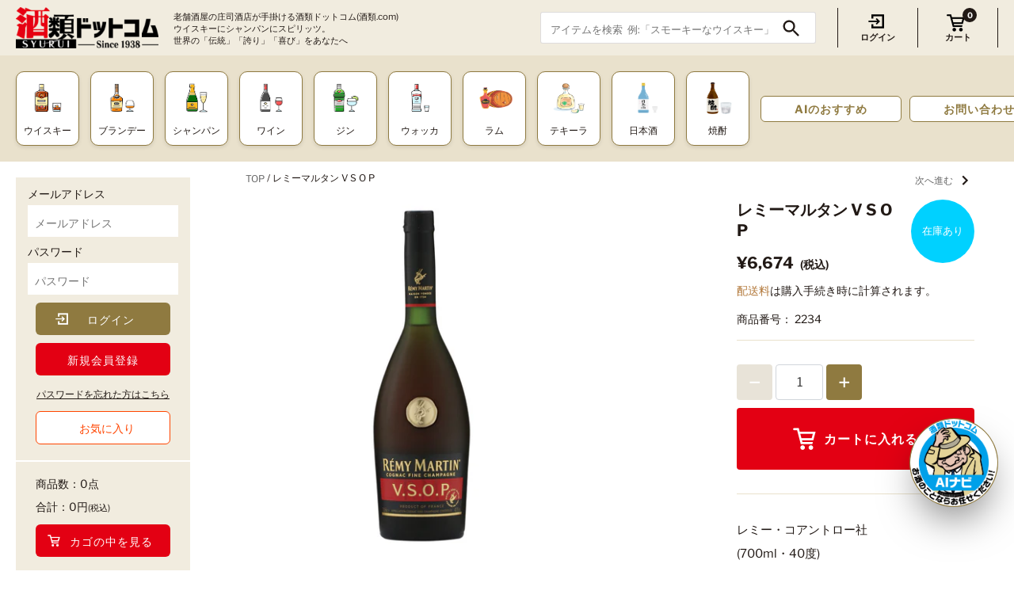

--- FILE ---
content_type: text/html; charset=utf-8
request_url: https://www.syurui.co.jp/collections/brandy5001-10000/products/2234
body_size: 55868
content:
<!doctype html>
<html class="no-js" lang="ja">
<head>
  <!-- Masonry3.13.5 -->
  <meta charset="UTF-8">
  <meta http-equiv="X-UA-Compatible" content="IE=edge,chrome=1">
  <meta name="viewport" content="width=device-width, initial-scale=1.0, maximum-scale=1.0" />
  <meta name="theme-color" content="rgba(0,0,0,0)">
  <meta name="format-detection" content="telephone=no">

  
  <link rel="shortcut icon" href="//www.syurui.co.jp/cdn/shop/files/icon.png?v=1616555028" type="image/png" />
  

  
  <link rel="apple-touch-icon" href="//www.syurui.co.jp/cdn/shop/t/4/assets/syurui_logo.png?v=140906726104540214981739687781">
  
  <title>
    レミーマルタン V S O P &ndash; 酒類ドットコム
  </title>
  
  <meta name="description" content="レミー・コアントロー社(700ml・40度)【参考上代】8690円【産地】フランス熟した果実のしっかりとした特徴と甘草の繊細な香りが完璧に調和。エレガントかつパワフルで、非常に複雑なアロマが感じられます。" />
  
  <link rel="canonical" href="https://www.syurui.co.jp/products/2234" />

  


<meta property="og:site_name" content="酒類ドットコム">
<meta property="og:url" content="https://www.syurui.co.jp/products/2234">
<meta property="og:title" content="レミーマルタン V S O P">
<meta property="og:type" content="product">
<meta property="og:description" content="レミー・コアントロー社(700ml・40度)【参考上代】8690円【産地】フランス熟した果実のしっかりとした特徴と甘草の繊細な香りが完璧に調和。エレガントかつパワフルで、非常に複雑なアロマが感じられます。">

  <meta property="og:price:amount" content="6,674">
  <meta property="og:price:currency" content="JPY">

<meta property="og:image" content="http://www.syurui.co.jp/cdn/shop/products/2234_68a2cfaf-2a7e-4726-896b-88e8bbfbf635_1200x1200.jpg?v=1699599450">
      <meta property="og:image:width" content="1024">
      <meta property="og:image:height" content="1024">
    
<meta property="og:image:secure_url" content="https://www.syurui.co.jp/cdn/shop/products/2234_68a2cfaf-2a7e-4726-896b-88e8bbfbf635_1200x1200.jpg?v=1699599450">


<meta name="twitter:card" content="summary_large_image">
<meta name="twitter:title" content="レミーマルタン V S O P">
<meta name="twitter:description" content="レミー・コアントロー社(700ml・40度)【参考上代】8690円【産地】フランス熟した果実のしっかりとした特徴と甘草の繊細な香りが完璧に調和。エレガントかつパワフルで、非常に複雑なアロマが感じられます。">


  
  
    <script>window.performance && window.performance.mark && window.performance.mark('shopify.content_for_header.start');</script><meta id="shopify-digital-wallet" name="shopify-digital-wallet" content="/53546746016/digital_wallets/dialog">
<link rel="alternate" type="application/json+oembed" href="https://www.syurui.co.jp/products/2234.oembed">
<script async="async" src="/checkouts/internal/preloads.js?locale=ja-JP"></script>
<script id="shopify-features" type="application/json">{"accessToken":"b056e746130f69cb062968d17dc5d718","betas":["rich-media-storefront-analytics"],"domain":"www.syurui.co.jp","predictiveSearch":false,"shopId":53546746016,"locale":"ja"}</script>
<script>var Shopify = Shopify || {};
Shopify.shop = "syurui.myshopify.com";
Shopify.locale = "ja";
Shopify.currency = {"active":"JPY","rate":"1.0"};
Shopify.country = "JP";
Shopify.theme = {"name":"Masonry","id":120575525024,"schema_name":"Masonry","schema_version":"3.13.5","theme_store_id":450,"role":"main"};
Shopify.theme.handle = "null";
Shopify.theme.style = {"id":null,"handle":null};
Shopify.cdnHost = "www.syurui.co.jp/cdn";
Shopify.routes = Shopify.routes || {};
Shopify.routes.root = "/";</script>
<script type="module">!function(o){(o.Shopify=o.Shopify||{}).modules=!0}(window);</script>
<script>!function(o){function n(){var o=[];function n(){o.push(Array.prototype.slice.apply(arguments))}return n.q=o,n}var t=o.Shopify=o.Shopify||{};t.loadFeatures=n(),t.autoloadFeatures=n()}(window);</script>
<script id="shop-js-analytics" type="application/json">{"pageType":"product"}</script>
<script defer="defer" async type="module" src="//www.syurui.co.jp/cdn/shopifycloud/shop-js/modules/v2/client.init-shop-cart-sync_DLd17SO6.ja.esm.js"></script>
<script defer="defer" async type="module" src="//www.syurui.co.jp/cdn/shopifycloud/shop-js/modules/v2/chunk.common_Df7BE-Gc.esm.js"></script>
<script type="module">
  await import("//www.syurui.co.jp/cdn/shopifycloud/shop-js/modules/v2/client.init-shop-cart-sync_DLd17SO6.ja.esm.js");
await import("//www.syurui.co.jp/cdn/shopifycloud/shop-js/modules/v2/chunk.common_Df7BE-Gc.esm.js");

  window.Shopify.SignInWithShop?.initShopCartSync?.({"fedCMEnabled":true,"windoidEnabled":true});

</script>
<script>(function() {
  var isLoaded = false;
  function asyncLoad() {
    if (isLoaded) return;
    isLoaded = true;
    var urls = ["https:\/\/delivery-date-and-time-picker.amp.tokyo\/script_tags\/cart_attributes.js?shop=syurui.myshopify.com","https:\/\/static.klaviyo.com\/onsite\/js\/klaviyo.js?company_id=TSQutb\u0026shop=syurui.myshopify.com","https:\/\/static.klaviyo.com\/onsite\/js\/klaviyo.js?company_id=TSQutb\u0026shop=syurui.myshopify.com"];
    for (var i = 0; i < urls.length; i++) {
      var s = document.createElement('script');
      s.type = 'text/javascript';
      s.async = true;
      s.src = urls[i];
      var x = document.getElementsByTagName('script')[0];
      x.parentNode.insertBefore(s, x);
    }
  };
  if(window.attachEvent) {
    window.attachEvent('onload', asyncLoad);
  } else {
    window.addEventListener('load', asyncLoad, false);
  }
})();</script>
<script id="__st">var __st={"a":53546746016,"offset":32400,"reqid":"46f93286-e090-491d-9560-b2d9ad162de1-1764589922","pageurl":"www.syurui.co.jp\/collections\/brandy5001-10000\/products\/2234","u":"8cf54af76e9a","p":"product","rtyp":"product","rid":6554839875744};</script>
<script>window.ShopifyPaypalV4VisibilityTracking = true;</script>
<script id="captcha-bootstrap">!function(){'use strict';const t='contact',e='account',n='new_comment',o=[[t,t],['blogs',n],['comments',n],[t,'customer']],c=[[e,'customer_login'],[e,'guest_login'],[e,'recover_customer_password'],[e,'create_customer']],r=t=>t.map((([t,e])=>`form[action*='/${t}']:not([data-nocaptcha='true']) input[name='form_type'][value='${e}']`)).join(','),a=t=>()=>t?[...document.querySelectorAll(t)].map((t=>t.form)):[];function s(){const t=[...o],e=r(t);return a(e)}const i='password',u='form_key',d=['recaptcha-v3-token','g-recaptcha-response','h-captcha-response',i],f=()=>{try{return window.sessionStorage}catch{return}},m='__shopify_v',_=t=>t.elements[u];function p(t,e,n=!1){try{const o=window.sessionStorage,c=JSON.parse(o.getItem(e)),{data:r}=function(t){const{data:e,action:n}=t;return t[m]||n?{data:e,action:n}:{data:t,action:n}}(c);for(const[e,n]of Object.entries(r))t.elements[e]&&(t.elements[e].value=n);n&&o.removeItem(e)}catch(o){console.error('form repopulation failed',{error:o})}}const l='form_type',E='cptcha';function T(t){t.dataset[E]=!0}const w=window,h=w.document,L='Shopify',v='ce_forms',y='captcha';let A=!1;((t,e)=>{const n=(g='f06e6c50-85a8-45c8-87d0-21a2b65856fe',I='https://cdn.shopify.com/shopifycloud/storefront-forms-hcaptcha/ce_storefront_forms_captcha_hcaptcha.v1.5.2.iife.js',D={infoText:'hCaptchaによる保護',privacyText:'プライバシー',termsText:'利用規約'},(t,e,n)=>{const o=w[L][v],c=o.bindForm;if(c)return c(t,g,e,D).then(n);var r;o.q.push([[t,g,e,D],n]),r=I,A||(h.body.append(Object.assign(h.createElement('script'),{id:'captcha-provider',async:!0,src:r})),A=!0)});var g,I,D;w[L]=w[L]||{},w[L][v]=w[L][v]||{},w[L][v].q=[],w[L][y]=w[L][y]||{},w[L][y].protect=function(t,e){n(t,void 0,e),T(t)},Object.freeze(w[L][y]),function(t,e,n,w,h,L){const[v,y,A,g]=function(t,e,n){const i=e?o:[],u=t?c:[],d=[...i,...u],f=r(d),m=r(i),_=r(d.filter((([t,e])=>n.includes(e))));return[a(f),a(m),a(_),s()]}(w,h,L),I=t=>{const e=t.target;return e instanceof HTMLFormElement?e:e&&e.form},D=t=>v().includes(t);t.addEventListener('submit',(t=>{const e=I(t);if(!e)return;const n=D(e)&&!e.dataset.hcaptchaBound&&!e.dataset.recaptchaBound,o=_(e),c=g().includes(e)&&(!o||!o.value);(n||c)&&t.preventDefault(),c&&!n&&(function(t){try{if(!f())return;!function(t){const e=f();if(!e)return;const n=_(t);if(!n)return;const o=n.value;o&&e.removeItem(o)}(t);const e=Array.from(Array(32),(()=>Math.random().toString(36)[2])).join('');!function(t,e){_(t)||t.append(Object.assign(document.createElement('input'),{type:'hidden',name:u})),t.elements[u].value=e}(t,e),function(t,e){const n=f();if(!n)return;const o=[...t.querySelectorAll(`input[type='${i}']`)].map((({name:t})=>t)),c=[...d,...o],r={};for(const[a,s]of new FormData(t).entries())c.includes(a)||(r[a]=s);n.setItem(e,JSON.stringify({[m]:1,action:t.action,data:r}))}(t,e)}catch(e){console.error('failed to persist form',e)}}(e),e.submit())}));const S=(t,e)=>{t&&!t.dataset[E]&&(n(t,e.some((e=>e===t))),T(t))};for(const o of['focusin','change'])t.addEventListener(o,(t=>{const e=I(t);D(e)&&S(e,y())}));const B=e.get('form_key'),M=e.get(l),P=B&&M;t.addEventListener('DOMContentLoaded',(()=>{const t=y();if(P)for(const e of t)e.elements[l].value===M&&p(e,B);[...new Set([...A(),...v().filter((t=>'true'===t.dataset.shopifyCaptcha))])].forEach((e=>S(e,t)))}))}(h,new URLSearchParams(w.location.search),n,t,e,['guest_login'])})(!0,!0)}();</script>
<script integrity="sha256-52AcMU7V7pcBOXWImdc/TAGTFKeNjmkeM1Pvks/DTgc=" data-source-attribution="shopify.loadfeatures" defer="defer" src="//www.syurui.co.jp/cdn/shopifycloud/storefront/assets/storefront/load_feature-81c60534.js" crossorigin="anonymous"></script>
<script data-source-attribution="shopify.dynamic_checkout.dynamic.init">var Shopify=Shopify||{};Shopify.PaymentButton=Shopify.PaymentButton||{isStorefrontPortableWallets:!0,init:function(){window.Shopify.PaymentButton.init=function(){};var t=document.createElement("script");t.src="https://www.syurui.co.jp/cdn/shopifycloud/portable-wallets/latest/portable-wallets.ja.js",t.type="module",document.head.appendChild(t)}};
</script>
<script data-source-attribution="shopify.dynamic_checkout.buyer_consent">
  function portableWalletsHideBuyerConsent(e){var t=document.getElementById("shopify-buyer-consent"),n=document.getElementById("shopify-subscription-policy-button");t&&n&&(t.classList.add("hidden"),t.setAttribute("aria-hidden","true"),n.removeEventListener("click",e))}function portableWalletsShowBuyerConsent(e){var t=document.getElementById("shopify-buyer-consent"),n=document.getElementById("shopify-subscription-policy-button");t&&n&&(t.classList.remove("hidden"),t.removeAttribute("aria-hidden"),n.addEventListener("click",e))}window.Shopify?.PaymentButton&&(window.Shopify.PaymentButton.hideBuyerConsent=portableWalletsHideBuyerConsent,window.Shopify.PaymentButton.showBuyerConsent=portableWalletsShowBuyerConsent);
</script>
<script data-source-attribution="shopify.dynamic_checkout.cart.bootstrap">document.addEventListener("DOMContentLoaded",(function(){function t(){return document.querySelector("shopify-accelerated-checkout-cart, shopify-accelerated-checkout")}if(t())Shopify.PaymentButton.init();else{new MutationObserver((function(e,n){t()&&(Shopify.PaymentButton.init(),n.disconnect())})).observe(document.body,{childList:!0,subtree:!0})}}));
</script>
<script id="sections-script" data-sections="product-recommendations" defer="defer" src="//www.syurui.co.jp/cdn/shop/t/4/compiled_assets/scripts.js?13042"></script>
<script>window.performance && window.performance.mark && window.performance.mark('shopify.content_for_header.end');</script>
  

  <link href="//www.syurui.co.jp/cdn/shop/t/4/assets/styles.css?v=59939346771961934311762214966" rel="stylesheet" type="text/css" media="all" />
  <link href="//www.syurui.co.jp/cdn/shop/t/4/assets/gigalogy-styles.css?v=114382254410719747441751266110" rel="stylesheet" type="text/css" media="all" />

  <script>
    document.documentElement.className = ''; //Remove no-js class
    window.theme = window.theme || {};
    theme.money_format = "{{amount_no_decimals}}";
    theme.strings = {
      previous: "前のページ",
      next: "次のページ",
      close: "検索を閉じる",
      searchReadMore: "続きを見る",
      liveSearchSeeAll: "すべて見る",
      productsListingFrom: "から",
      productListingQuickView: "クイックビュー",
      products_listing_more_products: "その他の商品",
      products_listing_loading: "読み込んでいます...",
      products_listing_no_more_products: "これ以上の商品はありません",
      products_variant_non_existent: "お取り扱いできません",
      products_product_unit_price_separator: "\/",
      products_product_add_to_cart: "カートに入れる",
      products_variant_out_of_stock: "在庫切れ",
      products_product_adding_to_cart: "追加しました",
      products_product_added_to_cart: "カートに入れる",
      products_product_added_cta: "カートを見る",
      cart_terms_confirmation: "利用規約に同意してください",
      addressError: "住所の検索中にエラーが発生しました",
      addressNoResults: "住所が検索できませんでした",
      addressQueryLimit: "Google Maps APIの使用制限を超えました。\u003ca href=\"https:\/\/developers.google.com\/maps\/premium\/usage-limits\"\u003eプレミアムプラン\u003c\/a\u003eへのアップグレードを検討してください。",
      authError: "Google Maps APIキーの認証に問題がありました。"
    };
    theme.routes = {
      search_url: '/search',
      cart_url: '/cart',
      cart_add_url: '/cart/add'
    };
    theme.settings = {
      enable_live_search: true,
      prod_block_qv: true,
      show_grid_reviews: false,
      block_gut_int: 15,
      block_width_int: 250
    };
  </script>


<script>window.__pagefly_analytics_settings__={"version":2,"visits":1168,"dashboardVisits":"19","storefrontPassword":"Liquors1938","acceptGDPR":true,"acceptTracking":false,"planMigrated":true,"klaviyoListKey":"MFNKPU","install_app":"1","create_first_regular_page":"1","pageflyThemeId":120675762336,"first_visit_pricing_plan":"1","create_first_home_page":"1","create_first_collection_page":"1","create_first_product_page":"1","create_first_blog_post":"1","publish_first_blog_post":"1","publish_first_product_page":"1","publish_first_regular_page":"1","forceRemoveData":false,"feedbackTriggered":[{"triggeredAt":"2022-03-11T06:24:08.619Z","type":"VIEW_PAGE_NO_TEMPLATE"}]};</script>



<!-- Google Tag Manager -->
<script>(function(w,d,s,l,i){w[l]=w[l]||[];w[l].push({'gtm.start':
new Date().getTime(),event:'gtm.js'});var f=d.getElementsByTagName(s)[0],
j=d.createElement(s),dl=l!='dataLayer'?'&l='+l:'';j.async=true;j.src=
'https://www.googletagmanager.com/gtm.js?id='+i+dl;f.parentNode.insertBefore(j,f);
})(window,document,'script','dataLayer','GTM-W3W8RJ2');</script>
<!-- End Google Tag Manager -->

<!-- Gigalogy Code Starts -->
  <script>
  var getUserId = function() {
    function parseCookies() {
      return document.cookie.split(';').reduce((cookies, cookie) => {
        const [name, value] = cookie.trim().split('=').map(decodeURIComponent);
        cookies[name] = value;
        return cookies;
      }, {});
    }

    // Get client ID from cookie
    const cookies = parseCookies();
    const clientId = cookies._shopify_y || "";

    return clientId;
  }

  const previousClientId = localStorage.getItem("gaip-client-id");

  if (!previousClientId || previousClientId !== getUserId()) {
    localStorage.setItem("gaip-client-id", getUserId());
  }

  const previousMemberId = localStorage.getItem("gaip-member-id");
  let memberId = ""
  
  if (!previousMemberId || previousMemberId !== memberId){
    localStorage.setItem("gaip-member-id", memberId);
  }
</script>
<!-- Maira AI Advisor -->
<script type="text/javascript">
(function(){
  const clientKey = 'uEuxYtcROOmfY7WvO3l7JcXmksqyF9p8X6Hen9sNnFM='; // Client key
  var s1=document.createElement("script"),s0=document.getElementsByTagName("script")[0];
  s1.async=true;
  s1.src=`https://maira.gigalogy.com/loader`;
  // s1.setAttribute('crossorigin','*');
  s1.setAttribute('data-greeting','こんにちは、本日は何をお探しですか？');
  s1.setAttribute('data-chat-header', 'AI ナビ');
  s1.setAttribute('data-client-key', clientKey);
  s1.id=clientKey;
  s1.setAttribute('data-icon-color','#8f7a40');
  s1.setAttribute('data-icon-bottom-position','80px');
  s1.setAttribute('data-icon-right-position','6px');
  s1.setAttribute('data-iframe-bottom-position','-25px');
  s1.setAttribute('data-prefix', window.location.hostname);
  s0.parentNode.insertBefore(s1,s0);
})();
</script>

<script type="text/javascript">
(function(){function widgetApi(){return new Promise((resolve)=>{
  let timeoutId;const getApi=()=>{const event=new Event('getWidgetApi');
    timeoutId=window.setTimeout(getApi,1000);window.dispatchEvent(event)};
  const onWidgetApi=(e)=>{const api=e.detail;window.clearTimeout(timeoutId);
    resolve(api)};window.addEventListener('widgetApi',onWidgetApi,{once:true});getApi();});}
  const customColorSet={
    // "--message-header-background-color": "#FF0000",
  };
  const customTheme='#8f7a40';
  let memberId = ""
  
  widgetApi().then(api=>{
    api.updateIdentifiers({userId: getUserId(), memberId: memberId});
    api.sendConfig({theme:customTheme,colorSet:customColorSet});
  });})();
</script>
<!-- End Maira AI Advisor -->
<!-- Gigalogy Code Ends -->


<!-- BEGIN app block: shopify://apps/pagefly-page-builder/blocks/app-embed/83e179f7-59a0-4589-8c66-c0dddf959200 -->

<!-- BEGIN app snippet: pagefly-cro-ab-testing-main -->







<script>
  ;(function () {
    const url = new URL(window.location)
    const viewParam = url.searchParams.get('view')
    if (viewParam && viewParam.includes('variant-pf-')) {
      url.searchParams.set('pf_v', viewParam)
      url.searchParams.delete('view')
      window.history.replaceState({}, '', url)
    }
  })()
</script>



<script type='module'>
  
  window.PAGEFLY_CRO = window.PAGEFLY_CRO || {}

  window.PAGEFLY_CRO['data_debug'] = {
    original_template_suffix: "all_products",
    allow_ab_test: false,
    ab_test_start_time: 0,
    ab_test_end_time: 0,
    today_date_time: 1764589922000,
  }
  window.PAGEFLY_CRO['GA4'] = { enabled: false}
</script>

<!-- END app snippet -->








  <script src='https://cdn.shopify.com/extensions/019ab8b7-b405-72b9-87ae-0de484e56781/pagefly-page-builder-200/assets/pagefly-helper.js' defer='defer'></script>

  <script src='https://cdn.shopify.com/extensions/019ab8b7-b405-72b9-87ae-0de484e56781/pagefly-page-builder-200/assets/pagefly-general-helper.js' defer='defer'></script>

  <script src='https://cdn.shopify.com/extensions/019ab8b7-b405-72b9-87ae-0de484e56781/pagefly-page-builder-200/assets/pagefly-snap-slider.js' defer='defer'></script>

  <script src='https://cdn.shopify.com/extensions/019ab8b7-b405-72b9-87ae-0de484e56781/pagefly-page-builder-200/assets/pagefly-slideshow-v3.js' defer='defer'></script>

  <script src='https://cdn.shopify.com/extensions/019ab8b7-b405-72b9-87ae-0de484e56781/pagefly-page-builder-200/assets/pagefly-slideshow-v4.js' defer='defer'></script>

  <script src='https://cdn.shopify.com/extensions/019ab8b7-b405-72b9-87ae-0de484e56781/pagefly-page-builder-200/assets/pagefly-glider.js' defer='defer'></script>

  <script src='https://cdn.shopify.com/extensions/019ab8b7-b405-72b9-87ae-0de484e56781/pagefly-page-builder-200/assets/pagefly-slideshow-v1-v2.js' defer='defer'></script>

  <script src='https://cdn.shopify.com/extensions/019ab8b7-b405-72b9-87ae-0de484e56781/pagefly-page-builder-200/assets/pagefly-product-media.js' defer='defer'></script>

  <script src='https://cdn.shopify.com/extensions/019ab8b7-b405-72b9-87ae-0de484e56781/pagefly-page-builder-200/assets/pagefly-product.js' defer='defer'></script>


<script id='pagefly-helper-data' type='application/json'>
  {
    "page_optimization": {
      "assets_prefetching": false
    },
    "elements_asset_mapper": {
      "Accordion": "https://cdn.shopify.com/extensions/019ab8b7-b405-72b9-87ae-0de484e56781/pagefly-page-builder-200/assets/pagefly-accordion.js",
      "Accordion3": "https://cdn.shopify.com/extensions/019ab8b7-b405-72b9-87ae-0de484e56781/pagefly-page-builder-200/assets/pagefly-accordion3.js",
      "CountDown": "https://cdn.shopify.com/extensions/019ab8b7-b405-72b9-87ae-0de484e56781/pagefly-page-builder-200/assets/pagefly-countdown.js",
      "GMap1": "https://cdn.shopify.com/extensions/019ab8b7-b405-72b9-87ae-0de484e56781/pagefly-page-builder-200/assets/pagefly-gmap.js",
      "GMap2": "https://cdn.shopify.com/extensions/019ab8b7-b405-72b9-87ae-0de484e56781/pagefly-page-builder-200/assets/pagefly-gmap.js",
      "GMapBasicV2": "https://cdn.shopify.com/extensions/019ab8b7-b405-72b9-87ae-0de484e56781/pagefly-page-builder-200/assets/pagefly-gmap.js",
      "GMapAdvancedV2": "https://cdn.shopify.com/extensions/019ab8b7-b405-72b9-87ae-0de484e56781/pagefly-page-builder-200/assets/pagefly-gmap.js",
      "HTML.Video": "https://cdn.shopify.com/extensions/019ab8b7-b405-72b9-87ae-0de484e56781/pagefly-page-builder-200/assets/pagefly-htmlvideo.js",
      "HTML.Video2": "https://cdn.shopify.com/extensions/019ab8b7-b405-72b9-87ae-0de484e56781/pagefly-page-builder-200/assets/pagefly-htmlvideo2.js",
      "HTML.Video3": "https://cdn.shopify.com/extensions/019ab8b7-b405-72b9-87ae-0de484e56781/pagefly-page-builder-200/assets/pagefly-htmlvideo2.js",
      "BackgroundVideo": "https://cdn.shopify.com/extensions/019ab8b7-b405-72b9-87ae-0de484e56781/pagefly-page-builder-200/assets/pagefly-htmlvideo2.js",
      "Instagram": "https://cdn.shopify.com/extensions/019ab8b7-b405-72b9-87ae-0de484e56781/pagefly-page-builder-200/assets/pagefly-instagram.js",
      "Instagram2": "https://cdn.shopify.com/extensions/019ab8b7-b405-72b9-87ae-0de484e56781/pagefly-page-builder-200/assets/pagefly-instagram.js",
      "Insta3": "https://cdn.shopify.com/extensions/019ab8b7-b405-72b9-87ae-0de484e56781/pagefly-page-builder-200/assets/pagefly-instagram3.js",
      "Tabs": "https://cdn.shopify.com/extensions/019ab8b7-b405-72b9-87ae-0de484e56781/pagefly-page-builder-200/assets/pagefly-tab.js",
      "Tabs3": "https://cdn.shopify.com/extensions/019ab8b7-b405-72b9-87ae-0de484e56781/pagefly-page-builder-200/assets/pagefly-tab3.js",
      "ProductBox": "https://cdn.shopify.com/extensions/019ab8b7-b405-72b9-87ae-0de484e56781/pagefly-page-builder-200/assets/pagefly-cart.js",
      "FBPageBox2": "https://cdn.shopify.com/extensions/019ab8b7-b405-72b9-87ae-0de484e56781/pagefly-page-builder-200/assets/pagefly-facebook.js",
      "FBLikeButton2": "https://cdn.shopify.com/extensions/019ab8b7-b405-72b9-87ae-0de484e56781/pagefly-page-builder-200/assets/pagefly-facebook.js",
      "TwitterFeed2": "https://cdn.shopify.com/extensions/019ab8b7-b405-72b9-87ae-0de484e56781/pagefly-page-builder-200/assets/pagefly-twitter.js",
      "Paragraph4": "https://cdn.shopify.com/extensions/019ab8b7-b405-72b9-87ae-0de484e56781/pagefly-page-builder-200/assets/pagefly-paragraph4.js",

      "AliReviews": "https://cdn.shopify.com/extensions/019ab8b7-b405-72b9-87ae-0de484e56781/pagefly-page-builder-200/assets/pagefly-3rd-elements.js",
      "BackInStock": "https://cdn.shopify.com/extensions/019ab8b7-b405-72b9-87ae-0de484e56781/pagefly-page-builder-200/assets/pagefly-3rd-elements.js",
      "GloboBackInStock": "https://cdn.shopify.com/extensions/019ab8b7-b405-72b9-87ae-0de484e56781/pagefly-page-builder-200/assets/pagefly-3rd-elements.js",
      "GrowaveWishlist": "https://cdn.shopify.com/extensions/019ab8b7-b405-72b9-87ae-0de484e56781/pagefly-page-builder-200/assets/pagefly-3rd-elements.js",
      "InfiniteOptionsShopPad": "https://cdn.shopify.com/extensions/019ab8b7-b405-72b9-87ae-0de484e56781/pagefly-page-builder-200/assets/pagefly-3rd-elements.js",
      "InkybayProductPersonalizer": "https://cdn.shopify.com/extensions/019ab8b7-b405-72b9-87ae-0de484e56781/pagefly-page-builder-200/assets/pagefly-3rd-elements.js",
      "LimeSpot": "https://cdn.shopify.com/extensions/019ab8b7-b405-72b9-87ae-0de484e56781/pagefly-page-builder-200/assets/pagefly-3rd-elements.js",
      "Loox": "https://cdn.shopify.com/extensions/019ab8b7-b405-72b9-87ae-0de484e56781/pagefly-page-builder-200/assets/pagefly-3rd-elements.js",
      "Opinew": "https://cdn.shopify.com/extensions/019ab8b7-b405-72b9-87ae-0de484e56781/pagefly-page-builder-200/assets/pagefly-3rd-elements.js",
      "Powr": "https://cdn.shopify.com/extensions/019ab8b7-b405-72b9-87ae-0de484e56781/pagefly-page-builder-200/assets/pagefly-3rd-elements.js",
      "ProductReviews": "https://cdn.shopify.com/extensions/019ab8b7-b405-72b9-87ae-0de484e56781/pagefly-page-builder-200/assets/pagefly-3rd-elements.js",
      "PushOwl": "https://cdn.shopify.com/extensions/019ab8b7-b405-72b9-87ae-0de484e56781/pagefly-page-builder-200/assets/pagefly-3rd-elements.js",
      "ReCharge": "https://cdn.shopify.com/extensions/019ab8b7-b405-72b9-87ae-0de484e56781/pagefly-page-builder-200/assets/pagefly-3rd-elements.js",
      "Rivyo": "https://cdn.shopify.com/extensions/019ab8b7-b405-72b9-87ae-0de484e56781/pagefly-page-builder-200/assets/pagefly-3rd-elements.js",
      "TrackingMore": "https://cdn.shopify.com/extensions/019ab8b7-b405-72b9-87ae-0de484e56781/pagefly-page-builder-200/assets/pagefly-3rd-elements.js",
      "Vitals": "https://cdn.shopify.com/extensions/019ab8b7-b405-72b9-87ae-0de484e56781/pagefly-page-builder-200/assets/pagefly-3rd-elements.js",
      "Wiser": "https://cdn.shopify.com/extensions/019ab8b7-b405-72b9-87ae-0de484e56781/pagefly-page-builder-200/assets/pagefly-3rd-elements.js"
    },
    "custom_elements_mapper": {
      "pf-click-action-element": "https://cdn.shopify.com/extensions/019ab8b7-b405-72b9-87ae-0de484e56781/pagefly-page-builder-200/assets/pagefly-click-action-element.js",
      "pf-dialog-element": "https://cdn.shopify.com/extensions/019ab8b7-b405-72b9-87ae-0de484e56781/pagefly-page-builder-200/assets/pagefly-dialog-element.js"
    }
  }
</script>


<!-- END app block --><!-- BEGIN app block: shopify://apps/judge-me-reviews/blocks/judgeme_core/61ccd3b1-a9f2-4160-9fe9-4fec8413e5d8 --><!-- Start of Judge.me Core -->




<link rel="dns-prefetch" href="https://cdnwidget.judge.me">
<link rel="dns-prefetch" href="https://cdn.judge.me">
<link rel="dns-prefetch" href="https://cdn1.judge.me">
<link rel="dns-prefetch" href="https://api.judge.me">

<script data-cfasync='false' class='jdgm-settings-script'>window.jdgmSettings={"pagination":5,"disable_web_reviews":false,"badge_no_review_text":"レビューなし","badge_n_reviews_text":"{{ n }}件のレビュー","badge_star_color":"#E21A1A","hide_badge_preview_if_no_reviews":true,"badge_hide_text":false,"enforce_center_preview_badge":false,"widget_title":"カスタマーレビュー","widget_open_form_text":"レビューを書く","widget_close_form_text":"レビューをキャンセル","widget_refresh_page_text":"ページを更新","widget_summary_text":"{{ number_of_reviews }}件のレビューに基づく","widget_no_review_text":"最初のレビューを書きましょう","widget_name_field_text":"表示名","widget_verified_name_field_text":"認証された名前（公開）","widget_name_placeholder_text":"表示名","widget_required_field_error_text":"このフィールドは必須です。","widget_email_field_text":"メールアドレス","widget_verified_email_field_text":"認証されたメール（非公開、編集不可）","widget_email_placeholder_text":"あなたのメールアドレス（非公開）","widget_email_field_error_text":"有効なメールアドレスを入力してください。","widget_rating_field_text":"評価","widget_review_title_field_text":"レビュータイトル","widget_review_title_placeholder_text":"レビューにタイトルをつける","widget_review_body_field_text":"レビュー内容","widget_review_body_placeholder_text":"ここに書き始めてください...","widget_pictures_field_text":"写真/動画（任意）","widget_submit_review_text":"レビューを送信","widget_submit_verified_review_text":"認証済みレビューを送信","widget_submit_success_msg_with_auto_publish":"ありがとうございました！レビューを表示するには、しばらくしてからページを更新してください。","widget_submit_success_msg_no_auto_publish":"ありがとうございました！レビューは、ショップ管理者によって承認されるとすぐに公開されます。","widget_show_default_reviews_out_of_total_text":"{{ n_reviews }}件のレビューのうち{{ n_reviews_shown }}件を表示しています。","widget_show_all_link_text":"すべて表示","widget_show_less_link_text":"表示を減らす","widget_author_said_text":"{{ reviewer_name }}の言葉：","widget_days_text":"{{ n }}日前","widget_weeks_text":"{{ n }}週間前","widget_months_text":"{{ n }}ヶ月前","widget_years_text":"{{ n }}年前","widget_yesterday_text":"昨日","widget_today_text":"今日","widget_replied_text":"\u003e\u003e {{ shop_name }}の返信：","widget_read_more_text":"続きを読む","widget_rating_filter_color":"#E21A1A","widget_rating_filter_see_all_text":"すべてのレビューを見る","widget_sorting_most_recent_text":"最新順","widget_sorting_highest_rating_text":"最高評価順","widget_sorting_lowest_rating_text":"最低評価順","widget_sorting_with_pictures_text":"写真付きのみ","widget_sorting_most_helpful_text":"最も役立つ順","widget_open_question_form_text":"質問する","widget_reviews_subtab_text":"レビュー","widget_questions_subtab_text":"質問","widget_question_label_text":"質問","widget_answer_label_text":"回答","widget_question_placeholder_text":"ここに質問を書いてください","widget_submit_question_text":"質問を送信","widget_question_submit_success_text":"ご質問ありがとうございます！回答があり次第ご連絡いたします。","widget_star_color":"#E21A1A","verified_badge_text":"認証済み","verified_badge_bg_color":"#1AAFE2","verified_badge_text_color":"#fff","verified_badge_placement":"left-of-reviewer-name","widget_hide_border":false,"widget_social_share":false,"all_reviews_include_out_of_store_products":true,"all_reviews_out_of_store_text":"（ストア外）","all_reviews_product_name_prefix_text":"について","enable_review_pictures":true,"widget_product_reviews_subtab_text":"製品レビュー","widget_shop_reviews_subtab_text":"ショップレビュー","widget_write_a_store_review_text":"ストアレビューを書く","widget_other_languages_heading":"他の言語のレビュー","widget_translate_review_text":"レビューを{{ language }}に翻訳","widget_translating_review_text":"翻訳中...","widget_show_original_translation_text":"原文を表示 ({{ language }})","widget_translate_review_failed_text":"レビューを翻訳できませんでした。","widget_translate_review_retry_text":"再試行","widget_translate_review_try_again_later_text":"後でもう一度お試しください","widget_sorting_pictures_first_text":"写真を最初に","floating_tab_button_name":"★ レビュー","floating_tab_title":"お客様の声","floating_tab_url":"","floating_tab_url_enabled":false,"all_reviews_text_badge_text":"お客様は当店を{{ shop.metafields.judgeme.all_reviews_count }}件のレビューに基づいて{{ shop.metafields.judgeme.all_reviews_rating | round: 1 }}/5と評価しています。","all_reviews_text_badge_text_branded_style":"{{ shop.metafields.judgeme.all_reviews_count }}件のレビューに基づいて5つ星中{{ shop.metafields.judgeme.all_reviews_rating | round: 1 }}つ星","all_reviews_text_badge_url":"","all_reviews_text_style":"branded","featured_carousel_title":"お客様の声","featured_carousel_count_text":"{{ n }}件のレビューから","featured_carousel_url":"","verified_count_badge_style":"branded","verified_count_badge_url":"","widget_histogram_use_custom_color":true,"widget_pagination_use_custom_color":true,"picture_reminder_submit_button":"Upload Pictures","widget_sorting_videos_first_text":"動画を最初に","widget_review_pending_text":"保留中","remove_microdata_snippet":false,"preview_badge_no_question_text":"質問なし","preview_badge_n_question_text":"{{ number_of_questions }}件の質問","widget_search_bar_placeholder":"レビューを検索","widget_sorting_verified_only_text":"認証済みのみ","featured_carousel_verified_badge_enable":true,"featured_carousel_more_reviews_button_text":"さらにレビューを読む","featured_carousel_view_product_button_text":"製品を見る","all_reviews_page_load_more_text":"さらにレビューを読み込む","widget_advanced_speed_features":5,"widget_public_name_text":"のように公開表示","default_reviewer_name":"庄司　太郎","default_reviewer_name_has_non_latin":false,"widget_reviewer_anonymous":"匿名","medals_widget_title":"Judge.me レビューメダル","widget_invalid_yt_video_url_error_text":"YouTubeビデオURLではありません","widget_max_length_field_error_text":"{0}文字以内で入力してください。","widget_verified_by_shop_text":"ショップによって認証","widget_load_with_code_splitting":true,"widget_ugc_title":"私たちが作り、あなたが共有","widget_ugc_subtitle":"タグ付けすると、あなたの写真が私たちのページで特集されます","widget_ugc_primary_button_text":"今すぐ購入","widget_ugc_secondary_button_text":"さらに読み込む","widget_ugc_reviews_button_text":"レビューを見る","widget_primary_color":"#E21A1A","widget_summary_average_rating_text":"5つ星中{{ average_rating }}つ星","widget_media_grid_title":"お客様の写真と動画","widget_media_grid_see_more_text":"もっと見る","widget_verified_by_judgeme_text":"Judge.meによって認証","widget_verified_by_judgeme_text_in_store_medals":"Judge.meによって認証","widget_media_field_exceed_quantity_message":"申し訳ありませんが、1つのレビューにつき{{ max_media }}つまでしか受け付けられません。","widget_media_field_exceed_limit_message":"{{ file_name }}が大きすぎます。{{ size_limit }}MB未満の{{ media_type }}を選択してください。","widget_review_submitted_text":"レビューが送信されました！","widget_question_submitted_text":"質問が送信されました！","widget_close_form_text_question":"キャンセル","widget_write_your_answer_here_text":"ここに回答を書いてください","widget_enabled_branded_link":true,"widget_show_collected_by_judgeme":true,"widget_reviewer_name_color":"#E21A1A","widget_write_review_text_color":"#fff","widget_write_review_bg_color":"#E21A1A","widget_collected_by_judgeme_text":"Judge.meによって収集","widget_load_more_text":"さらに読み込む","widget_load_more_color":"#E21A1A","widget_full_review_text":"完全なレビュー","widget_read_more_reviews_text":"さらにレビューを読む","widget_read_questions_text":"質問を読む","widget_questions_and_answers_text":"質問と回答","widget_verified_by_text":"認証元","widget_verified_text":"認証済み","widget_number_of_reviews_text":"{{ number_of_reviews }}件のレビュー","widget_back_button_text":"戻る","widget_next_button_text":"次へ","widget_custom_forms_filter_button":"フィルター","how_reviews_are_collected":"レビューの収集方法は？","widget_gdpr_statement":"あなたのデータの使用方法：あなたが残したレビューについてのみ、必要な場合にのみご連絡いたします。レビューを送信することで、Judge.meの\u003ca href='https://judge.me/terms' target='_blank' rel='nofollow noopener'\u003e利用規約\u003c/a\u003e、\u003ca href='https://judge.me/privacy' target='_blank' rel='nofollow noopener'\u003eプライバシーポリシー\u003c/a\u003e、\u003ca href='https://judge.me/content-policy' target='_blank' rel='nofollow noopener'\u003eコンテンツポリシー\u003c/a\u003eに同意したことになります。","review_snippet_widget_round_border_style":true,"review_snippet_widget_card_color":"#FFFFFF","review_snippet_widget_slider_arrows_background_color":"#FFFFFF","review_snippet_widget_slider_arrows_color":"#000000","review_snippet_widget_star_color":"#108474","all_reviews_product_variant_label_text":"バリエーション: ","widget_show_verified_branding":true,"review_content_screen_title_text":"この製品をどのように評価しますか？","review_content_introduction_text":"あなたの体験について少し共有していただけると嬉しいです。","one_star_review_guidance_text":"悪い","five_star_review_guidance_text":"素晴らしい","customer_information_screen_title_text":"あなたについて","customer_information_introduction_text":"あなたについてもっと教えてください。","custom_questions_screen_title_text":"あなたの体験について詳しく","custom_questions_introduction_text":"あなたの体験についてより詳しく理解するための質問がいくつかあります。","review_submitted_screen_title_text":"レビューありがとうございます！","review_submitted_screen_thank_you_text":"現在処理中です。まもなくストアに表示されます。","review_submitted_screen_email_verification_text":"今送信したリンクをクリックしてメールアドレスを確認してください。これにより、レビューの信頼性を保つことができます。","review_submitted_request_store_review_text":"私たちとのお買い物体験を共有していただけませんか？","review_submitted_review_other_products_text":"これらの商品をレビューしていただけませんか？","store_review_screen_title_text":"あなたの購入体験を共有しますか？","store_review_introduction_text":"あなたのフィードバックを重視し、改善に活用します。あなたの思いや提案を共有してください。","reviewer_media_screen_title_picture_text":"写真を共有","reviewer_media_introduction_picture_text":"レビューを裏付ける写真をアップロードしてください。","reviewer_media_screen_title_video_text":"ビデオを共有","reviewer_media_introduction_video_text":"レビューを裏付けるビデオをアップロードしてください。","reviewer_media_screen_title_picture_or_video_text":"写真またはビデオを共有","reviewer_media_introduction_picture_or_video_text":"レビューを裏付ける写真またはビデオをアップロードしてください。","reviewer_media_youtube_url_text":"ここにYoutubeのURLを貼り付けてください","advanced_settings_next_step_button_text":"次へ","advanced_settings_close_review_button_text":"閉じる","write_review_flow_required_text":"必須","write_review_flow_privacy_message_text":"個人情報を厳守します。","write_review_flow_anonymous_text":"匿名レビュー","write_review_flow_visibility_text":"これは他のお客様には表示されません。","write_review_flow_multiple_selection_help_text":"お好きなだけ選択してください","write_review_flow_single_selection_help_text":"一つのオプションを選択してください","write_review_flow_required_field_error_text":"この項目は必須です","write_review_flow_invalid_email_error_text":"有効なメールアドレスを入力してください","write_review_flow_max_length_error_text":"最大{{ max_length }}文字。","write_review_flow_media_upload_text":"\u003cb\u003eクリックしてアップロード\u003c/b\u003eまたはドラッグ\u0026ドロップ","write_review_flow_gdpr_statement":"必要な場合にのみ、あなたのレビューについてご連絡いたします。レビューを送信することで、当社の\u003ca href='https://judge.me/terms' target='_blank' rel='nofollow noopener'\u003e利用規約\u003c/a\u003eおよび\u003ca href='https://judge.me/privacy' target='_blank' rel='nofollow noopener'\u003eプライバシーポリシー\u003c/a\u003eに同意したものとみなされます。","negative_review_resolution_screen_title_text":"もっと教えてください","negative_review_resolution_text":"素晴らしい体験をされていないことが分かります。レビューを残す前に、お気軽にお問い合わせください。あなたの体験が素晴らしいものになるよう、できる限りのことをさせていただきます。","negative_review_resolution_button_text":"お問い合わせ","widget_review_custom_css":".jdgm-rev-widg {\n   padding: 24px 16px !important;\n}","transparency_badges_collected_via_store_invite_text":"ストア招待によるレビュー収集","transparency_badges_from_another_provider_text":"他のプロバイダーからのレビュー収集","transparency_badges_collected_from_store_visitor_text":"ストア訪問者からのレビュー収集","transparency_badges_written_in_google_text":"Googleで書かれたレビュー","transparency_badges_written_in_etsy_text":"Etsyで書かれたレビュー","transparency_badges_written_in_shop_app_text":"Shop Appで書かれたレビュー","transparency_badges_earned_reward_text":"将来の購入に対する報酬を獲得したレビュー","review_widget_review_word_singular":"レビュー","review_widget_review_word_plural":"レビュー","platform":"shopify","branding_url":"https://app.judge.me/reviews","branding_text":"Powered by Judge.me","locale":"en","reply_name":"酒類ドットコム","widget_version":"3.0","footer":true,"autopublish":true,"review_dates":true,"enable_custom_form":false,"shop_locale":"ja","enable_multi_locales_translations":true,"show_review_title_input":true,"review_verification_email_status":"always","can_be_branded":true,"reply_name_text":"酒類ドットコム"};</script> <style class='jdgm-settings-style'>﻿.jdgm-xx{left:0}:root{--jdgm-primary-color: #E21A1A;--jdgm-secondary-color: rgba(226,26,26,0.1);--jdgm-star-color: #E21A1A;--jdgm-write-review-text-color: #fff;--jdgm-write-review-bg-color: #E21A1A;--jdgm-paginate-color: #E21A1A;--jdgm-border-radius: 0;--jdgm-reviewer-name-color: #E21A1A}.jdgm-histogram__bar-content{background-color:#E21A1A}.jdgm-rev[data-verified-buyer=true] .jdgm-rev__icon.jdgm-rev__icon:after,.jdgm-rev__buyer-badge.jdgm-rev__buyer-badge{color:#fff;background-color:#1AAFE2}.jdgm-review-widget--small .jdgm-gallery.jdgm-gallery .jdgm-gallery__thumbnail-link:nth-child(8) .jdgm-gallery__thumbnail-wrapper.jdgm-gallery__thumbnail-wrapper:before{content:"もっと見る"}@media only screen and (min-width: 768px){.jdgm-gallery.jdgm-gallery .jdgm-gallery__thumbnail-link:nth-child(8) .jdgm-gallery__thumbnail-wrapper.jdgm-gallery__thumbnail-wrapper:before{content:"もっと見る"}}.jdgm-preview-badge .jdgm-star.jdgm-star{color:#E21A1A}.jdgm-prev-badge[data-average-rating='0.00']{display:none !important}.jdgm-author-all-initials{display:none !important}.jdgm-author-last-initial{display:none !important}.jdgm-rev-widg__title{visibility:hidden}.jdgm-rev-widg__summary-text{visibility:hidden}.jdgm-prev-badge__text{visibility:hidden}.jdgm-rev__prod-link-prefix:before{content:'について'}.jdgm-rev__variant-label:before{content:'バリエーション: '}.jdgm-rev__out-of-store-text:before{content:'（ストア外）'}@media only screen and (min-width: 768px){.jdgm-rev__pics .jdgm-rev_all-rev-page-picture-separator,.jdgm-rev__pics .jdgm-rev__product-picture{display:none}}@media only screen and (max-width: 768px){.jdgm-rev__pics .jdgm-rev_all-rev-page-picture-separator,.jdgm-rev__pics .jdgm-rev__product-picture{display:none}}.jdgm-preview-badge[data-template="product"]{display:none !important}.jdgm-preview-badge[data-template="collection"]{display:none !important}.jdgm-preview-badge[data-template="index"]{display:none !important}.jdgm-review-widget[data-from-snippet="true"]{display:none !important}.jdgm-verified-count-badget[data-from-snippet="true"]{display:none !important}.jdgm-carousel-wrapper[data-from-snippet="true"]{display:none !important}.jdgm-all-reviews-text[data-from-snippet="true"]{display:none !important}.jdgm-medals-section[data-from-snippet="true"]{display:none !important}.jdgm-ugc-media-wrapper[data-from-snippet="true"]{display:none !important}.jdgm-review-snippet-widget .jdgm-rev-snippet-widget__cards-container .jdgm-rev-snippet-card{border-radius:8px;background:#fff}.jdgm-review-snippet-widget .jdgm-rev-snippet-widget__cards-container .jdgm-rev-snippet-card__rev-rating .jdgm-star{color:#108474}.jdgm-review-snippet-widget .jdgm-rev-snippet-widget__prev-btn,.jdgm-review-snippet-widget .jdgm-rev-snippet-widget__next-btn{border-radius:50%;background:#fff}.jdgm-review-snippet-widget .jdgm-rev-snippet-widget__prev-btn>svg,.jdgm-review-snippet-widget .jdgm-rev-snippet-widget__next-btn>svg{fill:#000}.jdgm-full-rev-modal.rev-snippet-widget .jm-mfp-container .jm-mfp-content,.jdgm-full-rev-modal.rev-snippet-widget .jm-mfp-container .jdgm-full-rev__icon,.jdgm-full-rev-modal.rev-snippet-widget .jm-mfp-container .jdgm-full-rev__pic-img,.jdgm-full-rev-modal.rev-snippet-widget .jm-mfp-container .jdgm-full-rev__reply{border-radius:8px}.jdgm-full-rev-modal.rev-snippet-widget .jm-mfp-container .jdgm-full-rev[data-verified-buyer="true"] .jdgm-full-rev__icon::after{border-radius:8px}.jdgm-full-rev-modal.rev-snippet-widget .jm-mfp-container .jdgm-full-rev .jdgm-rev__buyer-badge{border-radius:calc( 8px / 2 )}.jdgm-full-rev-modal.rev-snippet-widget .jm-mfp-container .jdgm-full-rev .jdgm-full-rev__replier::before{content:'酒類ドットコム'}.jdgm-full-rev-modal.rev-snippet-widget .jm-mfp-container .jdgm-full-rev .jdgm-full-rev__product-button{border-radius:calc( 8px * 6 )}
</style> <style class='jdgm-settings-style'>.jdgm-review-widget .jdgm-rev-widg{padding:24px 16px !important}
</style>

  
  
  
  <style class='jdgm-miracle-styles'>
  @-webkit-keyframes jdgm-spin{0%{-webkit-transform:rotate(0deg);-ms-transform:rotate(0deg);transform:rotate(0deg)}100%{-webkit-transform:rotate(359deg);-ms-transform:rotate(359deg);transform:rotate(359deg)}}@keyframes jdgm-spin{0%{-webkit-transform:rotate(0deg);-ms-transform:rotate(0deg);transform:rotate(0deg)}100%{-webkit-transform:rotate(359deg);-ms-transform:rotate(359deg);transform:rotate(359deg)}}@font-face{font-family:'JudgemeStar';src:url("[data-uri]") format("woff");font-weight:normal;font-style:normal}.jdgm-star{font-family:'JudgemeStar';display:inline !important;text-decoration:none !important;padding:0 4px 0 0 !important;margin:0 !important;font-weight:bold;opacity:1;-webkit-font-smoothing:antialiased;-moz-osx-font-smoothing:grayscale}.jdgm-star:hover{opacity:1}.jdgm-star:last-of-type{padding:0 !important}.jdgm-star.jdgm--on:before{content:"\e000"}.jdgm-star.jdgm--off:before{content:"\e001"}.jdgm-star.jdgm--half:before{content:"\e002"}.jdgm-widget *{margin:0;line-height:1.4;-webkit-box-sizing:border-box;-moz-box-sizing:border-box;box-sizing:border-box;-webkit-overflow-scrolling:touch}.jdgm-hidden{display:none !important;visibility:hidden !important}.jdgm-temp-hidden{display:none}.jdgm-spinner{width:40px;height:40px;margin:auto;border-radius:50%;border-top:2px solid #eee;border-right:2px solid #eee;border-bottom:2px solid #eee;border-left:2px solid #ccc;-webkit-animation:jdgm-spin 0.8s infinite linear;animation:jdgm-spin 0.8s infinite linear}.jdgm-spinner:empty{display:block}.jdgm-prev-badge{display:block !important}

</style>


  
  
   


<script data-cfasync='false' class='jdgm-script'>
!function(e){window.jdgm=window.jdgm||{},jdgm.CDN_HOST="https://cdnwidget.judge.me/",jdgm.API_HOST="https://api.judge.me/",jdgm.CDN_BASE_URL="https://cdn.shopify.com/extensions/019ac179-2efa-7a57-9b30-e321409e45f0/judgeme-extensions-244/assets/",
jdgm.docReady=function(d){(e.attachEvent?"complete"===e.readyState:"loading"!==e.readyState)?
setTimeout(d,0):e.addEventListener("DOMContentLoaded",d)},jdgm.loadCSS=function(d,t,o,a){
!o&&jdgm.loadCSS.requestedUrls.indexOf(d)>=0||(jdgm.loadCSS.requestedUrls.push(d),
(a=e.createElement("link")).rel="stylesheet",a.class="jdgm-stylesheet",a.media="nope!",
a.href=d,a.onload=function(){this.media="all",t&&setTimeout(t)},e.body.appendChild(a))},
jdgm.loadCSS.requestedUrls=[],jdgm.loadJS=function(e,d){var t=new XMLHttpRequest;
t.onreadystatechange=function(){4===t.readyState&&(Function(t.response)(),d&&d(t.response))},
t.open("GET",e),t.send()},jdgm.docReady((function(){(window.jdgmLoadCSS||e.querySelectorAll(
".jdgm-widget, .jdgm-all-reviews-page").length>0)&&(jdgmSettings.widget_load_with_code_splitting?
parseFloat(jdgmSettings.widget_version)>=3?jdgm.loadCSS(jdgm.CDN_HOST+"widget_v3/base.css"):
jdgm.loadCSS(jdgm.CDN_HOST+"widget/base.css"):jdgm.loadCSS(jdgm.CDN_HOST+"shopify_v2.css"),
jdgm.loadJS(jdgm.CDN_HOST+"loader.js"))}))}(document);
</script>
<noscript><link rel="stylesheet" type="text/css" media="all" href="https://cdnwidget.judge.me/shopify_v2.css"></noscript>

<!-- BEGIN app snippet: theme_fix_tags --><script>
  (function() {
    var jdgmThemeFixes = null;
    if (!jdgmThemeFixes) return;
    var thisThemeFix = jdgmThemeFixes[Shopify.theme.id];
    if (!thisThemeFix) return;

    if (thisThemeFix.html) {
      document.addEventListener("DOMContentLoaded", function() {
        var htmlDiv = document.createElement('div');
        htmlDiv.classList.add('jdgm-theme-fix-html');
        htmlDiv.innerHTML = thisThemeFix.html;
        document.body.append(htmlDiv);
      });
    };

    if (thisThemeFix.css) {
      var styleTag = document.createElement('style');
      styleTag.classList.add('jdgm-theme-fix-style');
      styleTag.innerHTML = thisThemeFix.css;
      document.head.append(styleTag);
    };

    if (thisThemeFix.js) {
      var scriptTag = document.createElement('script');
      scriptTag.classList.add('jdgm-theme-fix-script');
      scriptTag.innerHTML = thisThemeFix.js;
      document.head.append(scriptTag);
    };
  })();
</script>
<!-- END app snippet -->
<!-- End of Judge.me Core -->



<!-- END app block --><script src="https://cdn.shopify.com/extensions/019ac179-2efa-7a57-9b30-e321409e45f0/judgeme-extensions-244/assets/loader.js" type="text/javascript" defer="defer"></script>
<link href="https://monorail-edge.shopifysvc.com" rel="dns-prefetch">
<script>(function(){if ("sendBeacon" in navigator && "performance" in window) {try {var session_token_from_headers = performance.getEntriesByType('navigation')[0].serverTiming.find(x => x.name == '_s').description;} catch {var session_token_from_headers = undefined;}var session_cookie_matches = document.cookie.match(/_shopify_s=([^;]*)/);var session_token_from_cookie = session_cookie_matches && session_cookie_matches.length === 2 ? session_cookie_matches[1] : "";var session_token = session_token_from_headers || session_token_from_cookie || "";function handle_abandonment_event(e) {var entries = performance.getEntries().filter(function(entry) {return /monorail-edge.shopifysvc.com/.test(entry.name);});if (!window.abandonment_tracked && entries.length === 0) {window.abandonment_tracked = true;var currentMs = Date.now();var navigation_start = performance.timing.navigationStart;var payload = {shop_id: 53546746016,url: window.location.href,navigation_start,duration: currentMs - navigation_start,session_token,page_type: "product"};window.navigator.sendBeacon("https://monorail-edge.shopifysvc.com/v1/produce", JSON.stringify({schema_id: "online_store_buyer_site_abandonment/1.1",payload: payload,metadata: {event_created_at_ms: currentMs,event_sent_at_ms: currentMs}}));}}window.addEventListener('pagehide', handle_abandonment_event);}}());</script>
<script id="web-pixels-manager-setup">(function e(e,d,r,n,o){if(void 0===o&&(o={}),!Boolean(null===(a=null===(i=window.Shopify)||void 0===i?void 0:i.analytics)||void 0===a?void 0:a.replayQueue)){var i,a;window.Shopify=window.Shopify||{};var t=window.Shopify;t.analytics=t.analytics||{};var s=t.analytics;s.replayQueue=[],s.publish=function(e,d,r){return s.replayQueue.push([e,d,r]),!0};try{self.performance.mark("wpm:start")}catch(e){}var l=function(){var e={modern:/Edge?\/(1{2}[4-9]|1[2-9]\d|[2-9]\d{2}|\d{4,})\.\d+(\.\d+|)|Firefox\/(1{2}[4-9]|1[2-9]\d|[2-9]\d{2}|\d{4,})\.\d+(\.\d+|)|Chrom(ium|e)\/(9{2}|\d{3,})\.\d+(\.\d+|)|(Maci|X1{2}).+ Version\/(15\.\d+|(1[6-9]|[2-9]\d|\d{3,})\.\d+)([,.]\d+|)( \(\w+\)|)( Mobile\/\w+|) Safari\/|Chrome.+OPR\/(9{2}|\d{3,})\.\d+\.\d+|(CPU[ +]OS|iPhone[ +]OS|CPU[ +]iPhone|CPU IPhone OS|CPU iPad OS)[ +]+(15[._]\d+|(1[6-9]|[2-9]\d|\d{3,})[._]\d+)([._]\d+|)|Android:?[ /-](13[3-9]|1[4-9]\d|[2-9]\d{2}|\d{4,})(\.\d+|)(\.\d+|)|Android.+Firefox\/(13[5-9]|1[4-9]\d|[2-9]\d{2}|\d{4,})\.\d+(\.\d+|)|Android.+Chrom(ium|e)\/(13[3-9]|1[4-9]\d|[2-9]\d{2}|\d{4,})\.\d+(\.\d+|)|SamsungBrowser\/([2-9]\d|\d{3,})\.\d+/,legacy:/Edge?\/(1[6-9]|[2-9]\d|\d{3,})\.\d+(\.\d+|)|Firefox\/(5[4-9]|[6-9]\d|\d{3,})\.\d+(\.\d+|)|Chrom(ium|e)\/(5[1-9]|[6-9]\d|\d{3,})\.\d+(\.\d+|)([\d.]+$|.*Safari\/(?![\d.]+ Edge\/[\d.]+$))|(Maci|X1{2}).+ Version\/(10\.\d+|(1[1-9]|[2-9]\d|\d{3,})\.\d+)([,.]\d+|)( \(\w+\)|)( Mobile\/\w+|) Safari\/|Chrome.+OPR\/(3[89]|[4-9]\d|\d{3,})\.\d+\.\d+|(CPU[ +]OS|iPhone[ +]OS|CPU[ +]iPhone|CPU IPhone OS|CPU iPad OS)[ +]+(10[._]\d+|(1[1-9]|[2-9]\d|\d{3,})[._]\d+)([._]\d+|)|Android:?[ /-](13[3-9]|1[4-9]\d|[2-9]\d{2}|\d{4,})(\.\d+|)(\.\d+|)|Mobile Safari.+OPR\/([89]\d|\d{3,})\.\d+\.\d+|Android.+Firefox\/(13[5-9]|1[4-9]\d|[2-9]\d{2}|\d{4,})\.\d+(\.\d+|)|Android.+Chrom(ium|e)\/(13[3-9]|1[4-9]\d|[2-9]\d{2}|\d{4,})\.\d+(\.\d+|)|Android.+(UC? ?Browser|UCWEB|U3)[ /]?(15\.([5-9]|\d{2,})|(1[6-9]|[2-9]\d|\d{3,})\.\d+)\.\d+|SamsungBrowser\/(5\.\d+|([6-9]|\d{2,})\.\d+)|Android.+MQ{2}Browser\/(14(\.(9|\d{2,})|)|(1[5-9]|[2-9]\d|\d{3,})(\.\d+|))(\.\d+|)|K[Aa][Ii]OS\/(3\.\d+|([4-9]|\d{2,})\.\d+)(\.\d+|)/},d=e.modern,r=e.legacy,n=navigator.userAgent;return n.match(d)?"modern":n.match(r)?"legacy":"unknown"}(),u="modern"===l?"modern":"legacy",c=(null!=n?n:{modern:"",legacy:""})[u],f=function(e){return[e.baseUrl,"/wpm","/b",e.hashVersion,"modern"===e.buildTarget?"m":"l",".js"].join("")}({baseUrl:d,hashVersion:r,buildTarget:u}),m=function(e){var d=e.version,r=e.bundleTarget,n=e.surface,o=e.pageUrl,i=e.monorailEndpoint;return{emit:function(e){var a=e.status,t=e.errorMsg,s=(new Date).getTime(),l=JSON.stringify({metadata:{event_sent_at_ms:s},events:[{schema_id:"web_pixels_manager_load/3.1",payload:{version:d,bundle_target:r,page_url:o,status:a,surface:n,error_msg:t},metadata:{event_created_at_ms:s}}]});if(!i)return console&&console.warn&&console.warn("[Web Pixels Manager] No Monorail endpoint provided, skipping logging."),!1;try{return self.navigator.sendBeacon.bind(self.navigator)(i,l)}catch(e){}var u=new XMLHttpRequest;try{return u.open("POST",i,!0),u.setRequestHeader("Content-Type","text/plain"),u.send(l),!0}catch(e){return console&&console.warn&&console.warn("[Web Pixels Manager] Got an unhandled error while logging to Monorail."),!1}}}}({version:r,bundleTarget:l,surface:e.surface,pageUrl:self.location.href,monorailEndpoint:e.monorailEndpoint});try{o.browserTarget=l,function(e){var d=e.src,r=e.async,n=void 0===r||r,o=e.onload,i=e.onerror,a=e.sri,t=e.scriptDataAttributes,s=void 0===t?{}:t,l=document.createElement("script"),u=document.querySelector("head"),c=document.querySelector("body");if(l.async=n,l.src=d,a&&(l.integrity=a,l.crossOrigin="anonymous"),s)for(var f in s)if(Object.prototype.hasOwnProperty.call(s,f))try{l.dataset[f]=s[f]}catch(e){}if(o&&l.addEventListener("load",o),i&&l.addEventListener("error",i),u)u.appendChild(l);else{if(!c)throw new Error("Did not find a head or body element to append the script");c.appendChild(l)}}({src:f,async:!0,onload:function(){if(!function(){var e,d;return Boolean(null===(d=null===(e=window.Shopify)||void 0===e?void 0:e.analytics)||void 0===d?void 0:d.initialized)}()){var d=window.webPixelsManager.init(e)||void 0;if(d){var r=window.Shopify.analytics;r.replayQueue.forEach((function(e){var r=e[0],n=e[1],o=e[2];d.publishCustomEvent(r,n,o)})),r.replayQueue=[],r.publish=d.publishCustomEvent,r.visitor=d.visitor,r.initialized=!0}}},onerror:function(){return m.emit({status:"failed",errorMsg:"".concat(f," has failed to load")})},sri:function(e){var d=/^sha384-[A-Za-z0-9+/=]+$/;return"string"==typeof e&&d.test(e)}(c)?c:"",scriptDataAttributes:o}),m.emit({status:"loading"})}catch(e){m.emit({status:"failed",errorMsg:(null==e?void 0:e.message)||"Unknown error"})}}})({shopId: 53546746016,storefrontBaseUrl: "https://www.syurui.co.jp",extensionsBaseUrl: "https://extensions.shopifycdn.com/cdn/shopifycloud/web-pixels-manager",monorailEndpoint: "https://monorail-edge.shopifysvc.com/unstable/produce_batch",surface: "storefront-renderer",enabledBetaFlags: ["2dca8a86"],webPixelsConfigList: [{"id":"1459224823","configuration":"{\"focusDuration\":\"3\"}","eventPayloadVersion":"v1","runtimeContext":"STRICT","scriptVersion":"5267644d2647fc677b620ee257b1625c","type":"APP","apiClientId":1743893,"privacyPurposes":["ANALYTICS","SALE_OF_DATA"],"dataSharingAdjustments":{"protectedCustomerApprovalScopes":["read_customer_personal_data"]}},{"id":"1274413303","configuration":"{\"swymApiEndpoint\":\"https:\/\/swymstore-v3starter-01.swymrelay.com\",\"swymTier\":\"v3starter-01\"}","eventPayloadVersion":"v1","runtimeContext":"STRICT","scriptVersion":"5b6f6917e306bc7f24523662663331c0","type":"APP","apiClientId":1350849,"privacyPurposes":["ANALYTICS","MARKETING","PREFERENCES"],"dataSharingAdjustments":{"protectedCustomerApprovalScopes":["read_customer_email","read_customer_name","read_customer_personal_data","read_customer_phone"]}},{"id":"941293815","configuration":"{\"webPixelName\":\"Judge.me\"}","eventPayloadVersion":"v1","runtimeContext":"STRICT","scriptVersion":"34ad157958823915625854214640f0bf","type":"APP","apiClientId":683015,"privacyPurposes":["ANALYTICS"],"dataSharingAdjustments":{"protectedCustomerApprovalScopes":["read_customer_email","read_customer_name","read_customer_personal_data","read_customer_phone"]}},{"id":"28901623","eventPayloadVersion":"1","runtimeContext":"LAX","scriptVersion":"2","type":"CUSTOM","privacyPurposes":["ANALYTICS","MARKETING","SALE_OF_DATA"],"name":"gigalogy-personalizer"},{"id":"shopify-app-pixel","configuration":"{}","eventPayloadVersion":"v1","runtimeContext":"STRICT","scriptVersion":"0450","apiClientId":"shopify-pixel","type":"APP","privacyPurposes":["ANALYTICS","MARKETING"]},{"id":"shopify-custom-pixel","eventPayloadVersion":"v1","runtimeContext":"LAX","scriptVersion":"0450","apiClientId":"shopify-pixel","type":"CUSTOM","privacyPurposes":["ANALYTICS","MARKETING"]}],isMerchantRequest: false,initData: {"shop":{"name":"酒類ドットコム","paymentSettings":{"currencyCode":"JPY"},"myshopifyDomain":"syurui.myshopify.com","countryCode":"JP","storefrontUrl":"https:\/\/www.syurui.co.jp"},"customer":null,"cart":null,"checkout":null,"productVariants":[{"price":{"amount":6674.0,"currencyCode":"JPY"},"product":{"title":"レミーマルタン V S O P","vendor":"酒類ドットコム","id":"6554839875744","untranslatedTitle":"レミーマルタン V S O P","url":"\/products\/2234","type":""},"id":"39323868561568","image":{"src":"\/\/www.syurui.co.jp\/cdn\/shop\/products\/2234_68a2cfaf-2a7e-4726-896b-88e8bbfbf635.jpg?v=1699599450"},"sku":"2234","title":"Default Title","untranslatedTitle":"Default Title"}],"purchasingCompany":null},},"https://www.syurui.co.jp/cdn","ae1676cfwd2530674p4253c800m34e853cb",{"modern":"","legacy":""},{"shopId":"53546746016","storefrontBaseUrl":"https:\/\/www.syurui.co.jp","extensionBaseUrl":"https:\/\/extensions.shopifycdn.com\/cdn\/shopifycloud\/web-pixels-manager","surface":"storefront-renderer","enabledBetaFlags":"[\"2dca8a86\"]","isMerchantRequest":"false","hashVersion":"ae1676cfwd2530674p4253c800m34e853cb","publish":"custom","events":"[[\"page_viewed\",{}],[\"product_viewed\",{\"productVariant\":{\"price\":{\"amount\":6674.0,\"currencyCode\":\"JPY\"},\"product\":{\"title\":\"レミーマルタン V S O P\",\"vendor\":\"酒類ドットコム\",\"id\":\"6554839875744\",\"untranslatedTitle\":\"レミーマルタン V S O P\",\"url\":\"\/products\/2234\",\"type\":\"\"},\"id\":\"39323868561568\",\"image\":{\"src\":\"\/\/www.syurui.co.jp\/cdn\/shop\/products\/2234_68a2cfaf-2a7e-4726-896b-88e8bbfbf635.jpg?v=1699599450\"},\"sku\":\"2234\",\"title\":\"Default Title\",\"untranslatedTitle\":\"Default Title\"}}]]"});</script><script>
  window.ShopifyAnalytics = window.ShopifyAnalytics || {};
  window.ShopifyAnalytics.meta = window.ShopifyAnalytics.meta || {};
  window.ShopifyAnalytics.meta.currency = 'JPY';
  var meta = {"product":{"id":6554839875744,"gid":"gid:\/\/shopify\/Product\/6554839875744","vendor":"酒類ドットコム","type":"","variants":[{"id":39323868561568,"price":667400,"name":"レミーマルタン V S O P","public_title":null,"sku":"2234"}],"remote":false},"page":{"pageType":"product","resourceType":"product","resourceId":6554839875744}};
  for (var attr in meta) {
    window.ShopifyAnalytics.meta[attr] = meta[attr];
  }
</script>
<script class="analytics">
  (function () {
    var customDocumentWrite = function(content) {
      var jquery = null;

      if (window.jQuery) {
        jquery = window.jQuery;
      } else if (window.Checkout && window.Checkout.$) {
        jquery = window.Checkout.$;
      }

      if (jquery) {
        jquery('body').append(content);
      }
    };

    var hasLoggedConversion = function(token) {
      if (token) {
        return document.cookie.indexOf('loggedConversion=' + token) !== -1;
      }
      return false;
    }

    var setCookieIfConversion = function(token) {
      if (token) {
        var twoMonthsFromNow = new Date(Date.now());
        twoMonthsFromNow.setMonth(twoMonthsFromNow.getMonth() + 2);

        document.cookie = 'loggedConversion=' + token + '; expires=' + twoMonthsFromNow;
      }
    }

    var trekkie = window.ShopifyAnalytics.lib = window.trekkie = window.trekkie || [];
    if (trekkie.integrations) {
      return;
    }
    trekkie.methods = [
      'identify',
      'page',
      'ready',
      'track',
      'trackForm',
      'trackLink'
    ];
    trekkie.factory = function(method) {
      return function() {
        var args = Array.prototype.slice.call(arguments);
        args.unshift(method);
        trekkie.push(args);
        return trekkie;
      };
    };
    for (var i = 0; i < trekkie.methods.length; i++) {
      var key = trekkie.methods[i];
      trekkie[key] = trekkie.factory(key);
    }
    trekkie.load = function(config) {
      trekkie.config = config || {};
      trekkie.config.initialDocumentCookie = document.cookie;
      var first = document.getElementsByTagName('script')[0];
      var script = document.createElement('script');
      script.type = 'text/javascript';
      script.onerror = function(e) {
        var scriptFallback = document.createElement('script');
        scriptFallback.type = 'text/javascript';
        scriptFallback.onerror = function(error) {
                var Monorail = {
      produce: function produce(monorailDomain, schemaId, payload) {
        var currentMs = new Date().getTime();
        var event = {
          schema_id: schemaId,
          payload: payload,
          metadata: {
            event_created_at_ms: currentMs,
            event_sent_at_ms: currentMs
          }
        };
        return Monorail.sendRequest("https://" + monorailDomain + "/v1/produce", JSON.stringify(event));
      },
      sendRequest: function sendRequest(endpointUrl, payload) {
        // Try the sendBeacon API
        if (window && window.navigator && typeof window.navigator.sendBeacon === 'function' && typeof window.Blob === 'function' && !Monorail.isIos12()) {
          var blobData = new window.Blob([payload], {
            type: 'text/plain'
          });

          if (window.navigator.sendBeacon(endpointUrl, blobData)) {
            return true;
          } // sendBeacon was not successful

        } // XHR beacon

        var xhr = new XMLHttpRequest();

        try {
          xhr.open('POST', endpointUrl);
          xhr.setRequestHeader('Content-Type', 'text/plain');
          xhr.send(payload);
        } catch (e) {
          console.log(e);
        }

        return false;
      },
      isIos12: function isIos12() {
        return window.navigator.userAgent.lastIndexOf('iPhone; CPU iPhone OS 12_') !== -1 || window.navigator.userAgent.lastIndexOf('iPad; CPU OS 12_') !== -1;
      }
    };
    Monorail.produce('monorail-edge.shopifysvc.com',
      'trekkie_storefront_load_errors/1.1',
      {shop_id: 53546746016,
      theme_id: 120575525024,
      app_name: "storefront",
      context_url: window.location.href,
      source_url: "//www.syurui.co.jp/cdn/s/trekkie.storefront.3c703df509f0f96f3237c9daa54e2777acf1a1dd.min.js"});

        };
        scriptFallback.async = true;
        scriptFallback.src = '//www.syurui.co.jp/cdn/s/trekkie.storefront.3c703df509f0f96f3237c9daa54e2777acf1a1dd.min.js';
        first.parentNode.insertBefore(scriptFallback, first);
      };
      script.async = true;
      script.src = '//www.syurui.co.jp/cdn/s/trekkie.storefront.3c703df509f0f96f3237c9daa54e2777acf1a1dd.min.js';
      first.parentNode.insertBefore(script, first);
    };
    trekkie.load(
      {"Trekkie":{"appName":"storefront","development":false,"defaultAttributes":{"shopId":53546746016,"isMerchantRequest":null,"themeId":120575525024,"themeCityHash":"4049450880105274266","contentLanguage":"ja","currency":"JPY","eventMetadataId":"f947834b-d3fc-4104-bc04-58f803ddc61b"},"isServerSideCookieWritingEnabled":true,"monorailRegion":"shop_domain","enabledBetaFlags":["f0df213a"]},"Session Attribution":{},"S2S":{"facebookCapiEnabled":false,"source":"trekkie-storefront-renderer","apiClientId":580111}}
    );

    var loaded = false;
    trekkie.ready(function() {
      if (loaded) return;
      loaded = true;

      window.ShopifyAnalytics.lib = window.trekkie;

      var originalDocumentWrite = document.write;
      document.write = customDocumentWrite;
      try { window.ShopifyAnalytics.merchantGoogleAnalytics.call(this); } catch(error) {};
      document.write = originalDocumentWrite;

      window.ShopifyAnalytics.lib.page(null,{"pageType":"product","resourceType":"product","resourceId":6554839875744,"shopifyEmitted":true});

      var match = window.location.pathname.match(/checkouts\/(.+)\/(thank_you|post_purchase)/)
      var token = match? match[1]: undefined;
      if (!hasLoggedConversion(token)) {
        setCookieIfConversion(token);
        window.ShopifyAnalytics.lib.track("Viewed Product",{"currency":"JPY","variantId":39323868561568,"productId":6554839875744,"productGid":"gid:\/\/shopify\/Product\/6554839875744","name":"レミーマルタン V S O P","price":"6674","sku":"2234","brand":"酒類ドットコム","variant":null,"category":"","nonInteraction":true,"remote":false},undefined,undefined,{"shopifyEmitted":true});
      window.ShopifyAnalytics.lib.track("monorail:\/\/trekkie_storefront_viewed_product\/1.1",{"currency":"JPY","variantId":39323868561568,"productId":6554839875744,"productGid":"gid:\/\/shopify\/Product\/6554839875744","name":"レミーマルタン V S O P","price":"6674","sku":"2234","brand":"酒類ドットコム","variant":null,"category":"","nonInteraction":true,"remote":false,"referer":"https:\/\/www.syurui.co.jp\/collections\/brandy5001-10000\/products\/2234"});
      }
    });


        var eventsListenerScript = document.createElement('script');
        eventsListenerScript.async = true;
        eventsListenerScript.src = "//www.syurui.co.jp/cdn/shopifycloud/storefront/assets/shop_events_listener-3da45d37.js";
        document.getElementsByTagName('head')[0].appendChild(eventsListenerScript);

})();</script>
<script
  defer
  src="https://www.syurui.co.jp/cdn/shopifycloud/perf-kit/shopify-perf-kit-2.1.2.min.js"
  data-application="storefront-renderer"
  data-shop-id="53546746016"
  data-render-region="gcp-us-central1"
  data-page-type="product"
  data-theme-instance-id="120575525024"
  data-theme-name="Masonry"
  data-theme-version="3.13.5"
  data-monorail-region="shop_domain"
  data-resource-timing-sampling-rate="10"
  data-shs="true"
  data-shs-beacon="true"
  data-shs-export-with-fetch="true"
  data-shs-logs-sample-rate="1"
></script>
</head>

<body class="template-product">
  <!-- Google Tag Manager (noscript) -->
  <noscript><iframe src="https://www.googletagmanager.com/ns.html?id=GTM-W3W8RJ2"
  height="0" width="0" style="display:none;visibility:hidden"></iframe></noscript>
  <!-- End Google Tag Manager (noscript) -->

  <a class="skip-link visually-hidden" href="#content">コンテンツにスキップする</a>


  <div class="bodywrap cf">

    <div id="shopify-section-header" class="shopify-section">

<style>
  
  .mainnav .featured-link,
  .mainnav .featured-link:hover,
  .nav-outside-expanded-mode .mainnav .tier2 .featured-link,
  .nav-outside-expanded-mode .mainnav .tier2 .featured-link:hover {
    color: #dd6666;
  }
  

  
  .special-link--1 {
    background: #de0b0b;
    color: #ffffff;
  }
  
  //***************** Nav Bar Icon ***************//
  .nav-item-card {
    width: 95px; /* Set a fixed width */
    margin: 10px;
    text-align: center;
  }
  
  .wrapped-content {
    text-decoration: none;
    color: inherit; /* Maintain the default color or specify one */
  }
  
  .content-box {
    background-color: white;
    border-radius: 10px; /* Adjust the border-radius as needed */
    padding: 10px; /* Adjust the padding as needed */
    display: flex;
    flex-direction: column;
    align-items: center;
    text-align: center;
    box-shadow: 0 2px 5px rgba(0, 0, 0, 0.1); /* Optional: Adds a subtle shadow for a nice effect */
    border: 1px solid #8f7a40; /* Border color as specified */
    width: auto;
  }
  
  .content-box img {
    width: 55px; 
    height: 45px; 
    margin-bottom: 10px; /* Adjust the spacing between image and text as needed */
  }
  
  .tier1title.wrapped-content {
    display: inline-block;
    text-decoration: none;
    color: inherit; /* Maintain the default color or specify one */
    font-size: 12px;
  }

  .maximum-width {
    width: 80px;
  }

  .navbar-list-item{
    margin-right: 14px !important;
  }

  /* Media query for screens with a size equal to or less than 375px */
  @media (max-width: 375px) {
    .maximum-width {
      width: 65px;
    }
  
    .tier1title.wrapped-content {
      font-size: 8px;
    }

    .content-box img {
      margin-bottom: 5px; /* Adjust the spacing between image and text as needed */
    }

    .navbar-list-item{
      margin-right: 10px !important;
    }

  }
  
  /* Media query for screens strictly less than 320px */
  @media (max-width: 319px) {
    .maximum-width {
      width: 58px;
    }
  
    .tier1title.wrapped-content {
      font-size: 8px;
    }

    .content-box img {
      margin-bottom: 5px; /* Adjust the spacing between image and text as needed */
    }

    .navbar-list-item{
      margin-right: 10px !important;
    }
  }
  /***************** Nav Bar Icon End **************/

  /***************** Search Bar Icon ***************/
  .quick-search__input::placeholder,
  .quick-search__input::-webkit-input-placeholder {
    font-size: 13px;
  }

  /* Dynamic sizing only for small devices ≤425px */
  @media (max-width: 425px) {
    .quick-search__input.ph-compact::placeholder,
    .quick-search__input.ph-compact::-webkit-input-placeholder {
      font-size: 13px;
    }
    .quick-search__input.ph-ultra::placeholder,
    .quick-search__input.ph-ultra::-webkit-input-placeholder {
      font-size: 11px;
    }
    .quick-search__input.ph-short::placeholder,
    .quick-search__input.ph-short::-webkit-input-placeholder {
      font-size: 15px;
    }
  }

  /************************************************/
</style>

<script>
  document.addEventListener('DOMContentLoaded', function(){
    function removeItemsFromCart() {
      fetch(window.Shopify.routes.root + 'cart/clear.js')
        .then(response => {
          if (!response.ok) {
            throw new Error(`HTTP error! status: ${response.status}`);
          }
          return response.json();
        })
        .then(data => {
          addPrevCartItems();
        })
        .catch(error => console.error('Error clearing cart:', error));
    }

    function addPrevCartItems() {
      var items = localStorage.getItem('prev-cart-items');
      localStorage.removeItem('prev-cart-items');
      const numItemsElement = document.querySelector('.numitems');

      var parsedItems = JSON.parse(items);

      if (parsedItems.length == 0) {
        if (numItemsElement) {
          numItemsElement.textContent = parsedItems.length.toString();
        }
        return;
      }
      
      var cartItems = {
        items: parsedItems.map(item => ({
          id: item.variant_id,
          quantity: item.quantity
        }))
      };
      
      fetch(window.Shopify.routes.root + 'cart/add.js', {
        method: 'POST',
        headers: {
          'Content-Type': 'application/json'
        },
        body: JSON.stringify(cartItems)
      }).then(response => {
        // Update cart count
        if (numItemsElement) {
          numItemsElement.textContent = parsedItems.length.toString();
        }
      })
      .catch((error) => {
        console.error('Error:', error);
      });
    }

    // Onload of a DOM
    window.onload = function() {
        // To prevent this modal for questionnaire auto pop up
        const localStorageKey = 'gaip-questionnaire';
        const localStorageValue = localStorage.getItem(localStorageKey);

        if (localStorage.getItem('prev-cart-items') !== null && window.location.pathname !== "/cart") {
          removeItemsFromCart();
        }
    }

    /************** Search Bar Placeholder ***************/

    const examples = [
      "スモーキーなウイスキー",
      "フルーティーなウイスキー",
      "ハイボールにピッタリなウイスキー",
      "世界のスピリッツ",
      "話題のクラフトジン",
      "渋くない赤ワイン",
      "すっきり爽やか白ワイン",
      "コスパのいいスパークリングワイン",
      "癖のない飲みやすい焼酎",
      "甘口フルーティな日本酒",
      "力強い辛口の日本酒"
    ];

    // rotate sequentially
    let index = parseInt(localStorage.getItem("syurui-search-example") || "0", 10) % examples.length;
    const input = document.getElementById("quick-search-input");

    if (input) {
      const txt = "アイテムを検索  例:「" + examples[index] + "」";

      // set placeholder
      input.setAttribute("placeholder", txt);

      // Apply dynamic classes only if width ≤425px
      if (window.innerWidth <= 425) {
        const totalLen = txt.length;
        input.classList.remove("ph-compact", "ph-ultra", "ph-short");

        if (totalLen >= 27) {
          input.classList.add("ph-ultra");    // very long
        } else if (totalLen >= 20) {
          input.classList.add("ph-compact");  // medium long
        } else {
          input.classList.add("ph-short");    // shorter
        }
      }
    }

    // prepare next index
    index = (index + 1) % examples.length;
    localStorage.setItem("syurui-search-example", index);

    /*****************************************************/
  });
</script>
<!-- Buy Now Modal end -->

<div data-section-type="header-section">
  <div class="page-header cf page-header--full-width">
    <div class="page-header__inner">
      <a class="nav-toggle" href="#" aria-label="メニューを開く"><svg fill="#000000" height="24" viewBox="0 0 24 24" width="24" xmlns="http://www.w3.org/2000/svg">
    <path d="M0 0h24v24H0z" fill="none"/>
    <path d="M3 18h18v-2H3v2zm0-5h18v-2H3v2zm0-7v2h18V6H3z"/>
</svg></a>

      <div class="shoplogo " itemscope itemtype="http://schema.org/Organization">
        <meta itemprop="name" content="酒類ドットコム">
        <a href="/" title="酒類ドットコム" itemprop="url">
          
          <span class="logoimg"><img src="//www.syurui.co.jp/cdn/shop/files/2_480x.png?v=1620118490" alt="酒類ドットコム" itemprop="logo" /></span>
          
        </a>
        <span class="logotext">
          老舗酒屋の庄司酒店が手掛ける酒類ドットコム(酒類.com)<br>
          ウイスキーにシャンパンにスピリッツ。<br>
          世界の「伝統」「誇り」「喜び」をあなたへ
        </span>
      </div>

      
        <div class="desktop-header-localization desktop-only">
          <form method="post" action="/localization" id="localization_form_desktop-header" accept-charset="UTF-8" class="selectors-form" enctype="multipart/form-data"><input type="hidden" name="form_type" value="localization" /><input type="hidden" name="utf8" value="✓" /><input type="hidden" name="_method" value="put" /><input type="hidden" name="return_to" value="/collections/brandy5001-10000/products/2234" /></form>
        </div>
      

      <ul class="page-header__action">
        <!--
        <li class="action-search">
          <a class="search" href="/search">検索</a>
        </li>
      -->
        <li class="action-login">
          
            
            <a href="/account/login" id="customer_login_link">ログイン</a>
            
          
        </li>
        <li class="action-cart">
          <a href="/cart">
            <span class="numitems">0</span>
            <span class="title">カート</span>
          </a>
        </li>
      </ul>
    </div>      

    <div class="custom-navbar-container">

      <nav class="page-header__category custom-navbar-cls" id="custom-navbar">
        <ul class="custom-navbar-list">
          <button class="custom-scroll-arrow custom-left-arrow" id="custom-left-arrow" style="display: none;">&lt;</button>
         
          <li class="navbar-list-item">
            <a class="tier1title wrapped-content maximum-width" href="/collections/whisky">
              <div class="content-box">
                <img src="//www.syurui.co.jp/cdn/shop/t/4/assets/nav-icon-whiskey.png?v=79350739223275966601719918357" alt="ウイスキー" class="filled">
                <span>ウイスキー</span>
              </div>
            </a>
          </li>

          <li class="navbar-list-item">
            <a class="tier1title wrapped-content  maximum-width" href="/collections/brandy">
              <div class="content-box">
                <img src="//www.syurui.co.jp/cdn/shop/t/4/assets/nav-icon-brandy.png?v=57644477179055054341719918275" alt="ブランデー" class="filled">
                <span>ブランデー</span>
              </div>
            </a>
          </li>

          <li class="navbar-list-item">
            <a class="tier1title wrapped-content  maximum-width" href="/collections/champagne">
              <div class="content-box">
                <img src="//www.syurui.co.jp/cdn/shop/t/4/assets/nav-icon-champagne.png?v=164912049443584074631719918290" alt="シャンパン" class="filled">
                <span>シャンパン</span>
              </div>
            </a>
          </li>

          <li class="navbar-list-item">
            <a class="tier1title wrapped-content  maximum-width" href="/collections/wine">
              <div class="content-box">
                <img src="//www.syurui.co.jp/cdn/shop/t/4/assets/nav-icon-wine.png?v=92405088513540975701719918368" alt="ワイン" class="filled">
                <span>ワイン</span>
              </div>
            </a>
          </li>

          <li class="navbar-list-item">
            <a class="tier1title wrapped-content  maximum-width" href="/collections/gin">
              <div class="content-box">
                <img src="//www.syurui.co.jp/cdn/shop/t/4/assets/nav-icon-gin.png?v=141701710706469298501719918305" alt="ジン" class="filled">
                <span>ジン</span>
              </div>
            </a>
          </li>

          <li class="navbar-list-item">
            <a class="tier1title wrapped-content  maximum-width" href="/collections/vodka">
              <div class="content-box">
                <img src="//www.syurui.co.jp/cdn/shop/t/4/assets/nav-icon-vodka.png?v=44465903633781983041719918345" alt="ウォッカ" class="filled">
                <span>ウォッカ</span>
              </div>
            </a>
          </li>

          <li class="navbar-list-item">
            <a class="tier1title wrapped-content  maximum-width" href="/collections/rum">
              <div class="content-box">
                <img src="//www.syurui.co.jp/cdn/shop/t/4/assets/nav-icon-rum.png?v=83235623978478587251729590801" alt="ラム" class="filled">
                <span>ラム</span>
              </div>
            </a>
          </li>

          <li class="navbar-list-item">
            <a class="tier1title wrapped-content  maximum-width" href="/collections/tequila">
              <div class="content-box">
                <img src="//www.syurui.co.jp/cdn/shop/t/4/assets/nav-icon-tequila.png?v=140318460455353743691729590822" alt="テキーラ" class="filled">
                <span>テキーラ</span>
              </div>
            </a>
          </li>

          <li class="navbar-list-item">
            <a class="tier1title wrapped-content  maximum-width" href="/collections/jpnsake">
              <div class="content-box">
                <img src="//www.syurui.co.jp/cdn/shop/t/4/assets/nav-icon-nihonshu.png?v=175806993599036831481719918319" alt="日本酒" class="filled">
                <span>日本酒</span>
              </div>
            </a>
          </li>

          <li class="navbar-list-item">
            <a class="tier1title wrapped-content maximum-width" href="/collections/shochu">
              <div class="content-box">
                <img src="//www.syurui.co.jp/cdn/shop/t/4/assets/nav-icon-shochu.png?v=114578562113761359521719918334" alt="焼酎" class="filled">
                <span>焼酎</span>
              </div>
            </a>
          </li>
          
          <!--
          <li><a class="tier1title" href="/collections/vodka">ウォッカ</a></li>
          <li><a class="tier1title" href="/collections/gin">ジン</a></li>
          <li><a class="tier1title" href="/collections/rum">ラム</a></li>
          <li><a class="tier1title" href="/collections/tequila100">テキーラ（１００％アガベ）</a></li>
          <li><a class="tier1title" href="/collections/tequilamix">テキーラ（ミクスド　テキーラ）</a></li>
          -->
          <li class="contact" id="questionnaire-recommend-btn-container" style="display: none;"><a class="button"  id="questionnaire-recommend-btn">AIのおすすめ</a></li>
          <li class="contact" id="contact-nav-btn"><a class="button" href="/pages/contact">お問い合わせ</a></li>
          <button class="custom-scroll-arrow custom-right-arrow" id="custom-right-arrow" style="display: none;">&gt;</button>
        </ul>
      </nav>
    </div>

    <div class="quick-search">
      <div class="row">
        

        <div class="quick-search__input-row">
          <form class="quick-search__form" name="search" action="/search" autocomplete="off">
            <input id="quick-search-input"
              class="quick-search__input"
              type="text"
              name="q"
              placeholder="アイテムを検索"
              value=""
              autocomplete="off"
              autocorrect="off"
              aria-label="検索する" />
            <button type="submit" class="button button--slim quick-search__submit-button">
              <span class="quick-search__submit-icon" role="presentation"><svg fill="#000000" height="24" viewBox="0 0 24 24" width="24" xmlns="http://www.w3.org/2000/svg">
  <title>Search</title>
  <path d="M15.5 14h-.79l-.28-.27C15.41 12.59 16 11.11 16 9.5 16 5.91 13.09 3 9.5 3S3 5.91 3 9.5 5.91 16 9.5 16c1.61 0 3.09-.59 4.23-1.57l.27.28v.79l5 4.99L20.49 19l-4.99-5zm-6 0C7.01 14 5 11.99 5 9.5S7.01 5 9.5 5 14 7.01 14 9.5 11.99 14 9.5 14z"/>
  <path d="M0 0h24v24H0z" fill="none"/>
</svg></span>
            </button>
            <input type="hidden" name="type" value="product" />
            <input type="hidden" name="options[prefix]" value="last" />
          </form>
        </div>
        
          <div class="quick-search__results"
              data-show-price="false"
              data-show-vendor="false"
              data-result-width="250">
            <div class="quick-search__loader"><div class="lds-ellipsis"><div></div><div></div><div></div><div></div></div></div>
            <div class="quick-search__results-items"></div>
          </div>
        
      </div>
    </div>

  </div>

  <div id="navbar" class="nav-style-out " data-section-type="sidebar-section">
    <div id="navpanel">
      <!--<div class="mobile-only search-box">
        <form name="search" action="/search">
          <input type="hidden" name="type" value="product" />
          <input type="hidden" name="options[prefix]" value="last" />
          <input type="text" name="q" placeholder="検索する" value="" aria-label="検索する" />
          <button type="submit" class="plain"><svg fill="#000000" height="24" viewBox="0 0 24 24" width="24" xmlns="http://www.w3.org/2000/svg">
  <title>Search</title>
  <path d="M15.5 14h-.79l-.28-.27C15.41 12.59 16 11.11 16 9.5 16 5.91 13.09 3 9.5 3S3 5.91 3 9.5 5.91 16 9.5 16c1.61 0 3.09-.59 4.23-1.57l.27.28v.79l5 4.99L20.49 19l-4.99-5zm-6 0C7.01 14 5 11.99 5 9.5S7.01 5 9.5 5 14 7.01 14 9.5 11.99 14 9.5 14z"/>
  <path d="M0 0h24v24H0z" fill="none"/>
</svg></button>
        </form>
      </div>-->
      <!--
      <p class="store-message">
        <span>ようこそ</span><br>
        <span>お越しくださいました。</span><br>
        <span>酒類<span>.com</span>です。</span>
      </p>
      -->

      
      <div class="mainnav ">
        <div class="navbox navbox-login">
          
            
              <form method="post" action="/account/login" id="customer_login" accept-charset="UTF-8" data-login-with-shop-sign-in="true"><input type="hidden" name="form_type" value="customer_login" /><input type="hidden" name="utf8" value="✓" />
              

              <div id="login_email" class="cf inputrow">
                <label for="customer_email" class="login">メールアドレス</label>
                <input type="email" value="" name="customer[email]" id="customer_email" class="large" size="30" placeholder="メールアドレス" />
              </div>

              
              <div id="login_password" class="cf inputrow">
                <label for="customer_password" class="login">パスワード</label>
                <input type="password" value="" name="customer[password]" id="customer_password" class="large password" size="16" placeholder="パスワード" />
              </div>
              

              <div class="buttonrow buttonrow-login">
                <input class="btn" type="submit" value="ログイン" />
              </div>
              </form>
              <div class="buttonrow buttonrow-register">
                <a href="/account/register" class="button">新規会員登録</a>
              </div>
              <p id="forgot_password"><a href="/account/login#recover" title="">パスワードを忘れた方はこちら</a></p>
              <div class="buttonrow contact"><a class="button" href="/pages/contact">お問い合わせ</a></div>
            
          

          <!-- 「お気に入りリスト」 -->
          <div class="mainnav-wishlist">
            <a href="#swym-wishlist" class="swym-wishlist">
              <i aria-hidden="true" focusable="false" role="presentation" class="icon icon-swym-wishlist"></i>お気に入り
            </a>
          </div>
        </div>

        <div class="navbox navbox-cart">
          <p class="cart-details">商品数：0点</p>
          <p class="cart-details">合計：0円<span>(税込)</span></p>
          <div class="buttonrow buttonrow-cart">
            <a href="/cart" class="button">カゴの中を見る</a>
          </div>
        </div>

        <nav class="tier1" role="navigation" aria-label="メインメニュー">
          <a class="back" href="#" aria-controls="current-submenu" aria-label="前のメニューに戻る" tabindex="-1"><svg fill="#000000" height="24" viewBox="0 0 24 24" width="24" xmlns="http://www.w3.org/2000/svg">
  <title>Left</title>
  <path d="M15.41 16.09l-4.58-4.59 4.58-4.59L14 5.5l-6 6 6 6z"/><path d="M0-.5h24v24H0z" fill="none"/>
</svg></a>

          
            <ul class="special-links">
              
              <li class="special-link special-link--1">
                <a href="https://www.syurui.co.jp/blogs/%E3%83%8B%E3%83%A5%E3%83%BC%E3%82%B9/attention22-3-3"><u><h6></h6></u><p style="text-align: left;margin:0px;"><i class="fa-solid fa-circle-exclamation"></i>【注意喚起】<br>弊社商品画像を無断掲載の詐欺サイトにご注意を</p></a>
              </li>
              
            </ul>
          

          <p class="nav-name">カテゴリー</p>
          <ul class="submenu1">
            
            <li class=""><a class="tier1title" href="/collections/whisky" aria-haspopup="true">ウイスキー</a>

              
              <div class="tier2">
                <div><div class="tier-title"><a href="/collections/whisky">ウイスキー</a></div></div>
                <ul>
                  
                  <li class=""><a href="/collections/jpwh"   >ジャパニーズウイスキー</a>

                    
                  </li>
                  
                  <li class=""><a href="/collections/strwh"   >サントリーウイスキー</a>

                    
                  </li>
                  
                  <li class=""><a href="/collections/kirwh"   >キリンディスティラリーウイスキー</a>

                    
                  </li>
                  
                  <li class=""><a href="/collections/nikwh"   >ニッカウイスキー</a>

                    
                  </li>
                  
                  <li class=""><a href="/collections/yoichi-whisky"   >余市ウイスキー</a>

                    
                  </li>
                  
                  <li class=""><a href="/collections/marwh"   >マルスウイスキー</a>

                    
                  </li>
                  
                  <li class=""><a href="/collections/eigwh"   >江井ヶ島酒造</a>

                    
                  </li>
                  
                  <li class=""><a href="/collections/othwh"   >その他国産ウイスキー</a>

                    
                  </li>
                  
                  <li class=""><a href="/collections/stawh"   >スタンダードスコッチウイスキー</a>

                    
                  </li>
                  
                  <li class=""><a href="/collections/prewh"   >プレミアムスコッチウイスキー</a>

                    
                  </li>
                  
                  <li class=""><a href="/collections/ballantines"   >バランタイン</a>

                    
                  </li>
                  
                  <li class=""><a href="/collections/chivas-regal"   >シーバス リーガル</a>

                    
                  </li>
                  
                  <li class=""><a href="/collections/johnniewalker"   >ジョニーウォーカー</a>

                    
                  </li>
                  
                  <li class=""><a href="/collections/dewars"   >デュワーズ</a>

                    
                  </li>
                  
                  <li class=""><a href="/collections/spsin"   >スペイサイドモルト　シングルモルトウイスキー</a>

                    
                  </li>
                  
                  <li class=""><a href="/collections/macallan"   >ザ マッカラン</a>

                    
                  </li>
                  
                  <li class=""><a href="/collections/glenlivet"   >グレンリベット</a>

                    
                  </li>
                  
                  <li class=""><a href="/collections/glenfiddich"   >グレンフィディック</a>

                    
                  </li>
                  
                  <li class=""><a href="/collections/glenfarclas"   >グレンファークラス</a>

                    
                  </li>
                  
                  <li class=""><a href="/collections/hisin"   >ハイランドモルト　シングルモルトウイスキー</a>

                    
                  </li>
                  
                  <li class=""><a href="/collections/glenmorangie"   >グレンモーレンジィ</a>

                    
                  </li>
                  
                  <li class=""><a href="/collections/tomatin"   >トマーティン</a>

                    
                  </li>
                  
                  <li class=""><a href="/collections/camin"   >キャンベルタウンモルト　シングルモルトウイスキー</a>

                    
                  </li>
                  
                  <li class=""><a href="/collections/lowsin"   >ローランドモルト　シングルモルトウイスキー</a>

                    
                  </li>
                  
                  <li class=""><a href="/collections/islaysin"   >アイラモルト　シングルモルトウイスキー</a>

                    
                  </li>
                  
                  <li class=""><a href="/collections/laphroaig"   >ラフロイグ</a>

                    
                  </li>
                  
                  <li class=""><a href="/collections/bowmore"   >ボウモア</a>

                    
                  </li>
                  
                  <li class=""><a href="/collections/ardbeg"   >アードベッグ</a>

                    
                  </li>
                  
                  <li class=""><a href="/collections/islansin"   >アイランズモルト　シングルモルトウイスキー</a>

                    
                  </li>
                  
                  <li class=""><a href="/collections/talisker"   >タリスカー</a>

                    
                  </li>
                  
                  <li class=""><a href="/collections/arran"   >アラン</a>

                    
                  </li>
                  
                  <li class=""><a href="/collections/highlandpark"   >ハイランドパーク</a>

                    
                  </li>
                  
                  <li class=""><a href="/collections/btlsin"   >ボトラーズブランド　シングルモルトウイスキー</a>

                    
                  </li>
                  
                  <li class=""><a href="/collections/twnmal"   >台湾モルト</a>

                    
                  </li>
                  
                  <li class=""><a href="/collections/vatmal"   >ヴァッテッドモルト</a>

                    
                  </li>
                  
                  <li class=""><a href="/collections/raremal"   >ヴィンテージ　レア　モルト</a>

                    
                  </li>
                  
                  <li class=""><a href="/collections/bourbon"   >バーボンウイスキー</a>

                    
                  </li>
                  
                  <li class=""><a href="/collections/wildturkey"   >ワイルドターキー</a>

                    
                  </li>
                  
                  <li class=""><a href="/collections/jimbeam"   >ジムビーム</a>

                    
                  </li>
                  
                  <li class=""><a href="/collections/blantons"   >ブラントン</a>

                    
                  </li>
                  
                  <li class=""><a href="/collections/fourroses"   >フォアローゼス</a>

                    
                  </li>
                  
                  <li class=""><a href="/collections/tennewh"   >テネシーウイスキー</a>

                    
                  </li>
                  
                  <li class=""><a href="/collections/jackdaniels"   >ジャック ダニエル</a>

                    
                  </li>
                  
                  <li class=""><a href="/collections/ryewh"   >ライウイスキー</a>

                    
                  </li>
                  
                  <li class=""><a href="/collections/americanwh"   >アメリカンウイスキー</a>

                    
                  </li>
                  
                  <li class=""><a href="/collections/usawh"   >アメリカンその他</a>

                    
                  </li>
                  
                  <li class=""><a href="/collections/irlwh"   >アイリッシュウイスキー</a>

                    
                  </li>
                  
                  <li class=""><a href="/collections/jameson"   >ジェムソン</a>

                    
                  </li>
                  
                  <li class=""><a href="/collections/bushmills"   >ブッシュミルズ</a>

                    
                  </li>
                  
                  <li class=""><a href="/collections/busker"   >バスカー</a>

                    
                  </li>
                  
                  <li class=""><a href="/collections/canwh"   >カナディアンウイスキー</a>

                    
                  </li>
                  
                  <li class=""><a href="/collections/goldcock"   >ゴールドコック</a>

                    
                  </li>
                  
                  <li class=""><a href="/collections/grainwh"   >グレーンウイスキー</a>

                    
                  </li>
                  
                  <li class=""><a href="/collections/fivegreatwhiskeys-scotchwhisky-blended"   >世界五大ウイスキー・スコッチウイスキーブレンデッド</a>

                    
                  </li>
                  
                  <li class=""><a href="/collections/fivegreatwhiskeys-scotchwhisky-singlemalt"   >世界五大ウイスキー・スコッチウイスキーシングルモルト</a>

                    
                  </li>
                  
                </ul>
              </div>
              
            </li>
            
            <li class=""><a class="tier1title" href="/collections/brandy" aria-haspopup="true">ブランデー</a>

              
              <div class="tier2">
                <div><div class="tier-title"><a href="/collections/brandy">ブランデー</a></div></div>
                <ul>
                  
                  <li class=""><a href="/collections/jpnbra"   >国産ブランデー</a>

                    
                  </li>
                  
                  <li class=""><a href="/collections/cognac"   >コニャック</a>

                    
                  </li>
                  
                  <li class=""><a href="/collections/hennessy"   >ヘネシー</a>

                    
                  </li>
                  
                  <li class=""><a href="/collections/remymartin"   >レミーマルタン</a>

                    
                  </li>
                  
                  <li class=""><a href="/collections/armagnac"   >アルマニャック</a>

                    
                  </li>
                  
                  <li class=""><a href="/collections/frabra"   >フレンチブランデーその他</a>

                    
                  </li>
                  
                  <li class=""><a href="/collections/calvados"   >カルヴァドス</a>

                    
                  </li>
                  
                  <li class=""><a href="/collections/fbraliq"   >フルーツブランデー＆リキュール</a>

                    
                  </li>
                  
                  <li class=""><a href="/collections/marcgra"   >マール＆グラッパ</a>

                    
                  </li>
                  
                  <li class=""><a href="/collections/wbra"   >ワールドブランデー</a>

                    
                  </li>
                  
                </ul>
              </div>
              
            </li>
            
            <li class=""><a class="tier1title" href="/collections/champagne" aria-haspopup="true">シャンパン</a>

              
              <div class="tier2">
                <div><div class="tier-title"><a href="/collections/champagne">シャンパン</a></div></div>
                <ul>
                  
                  <li class=""><a href="/collections/domperignon"   >ドンペリニョン</a>

                    
                  </li>
                  
                  <li class=""><a href="/collections/armand"   >アルマン ド ブリニャック</a>

                    
                  </li>
                  
                  <li class=""><a href="/collections/angel"   >エンジェル</a>

                    
                  </li>
                  
                  <li class=""><a href="/collections/soumei"   >ソウメイ</a>

                    
                  </li>
                  
                  <li class=""><a href="/collections/krug"   >クリュッグ</a>

                    
                  </li>
                  
                  <li class=""><a href="/collections/louis-roederer"   >ルイ ロデレール</a>

                    
                  </li>
                  
                  <li class=""><a href="/collections/moet-chandon"   >モエ エ シャンドン</a>

                    
                  </li>
                  
                  <li class=""><a href="/collections/maison-mumm"   >メゾン</a>

                    
                  </li>
                  
                  <li class=""><a href="/collections/perrier-jouet"   >ペリエ ジュエ</a>

                    
                  </li>
                  
                </ul>
              </div>
              
            </li>
            
            <li class=""><a class="tier1title" href="/collections/spirits" aria-haspopup="true">スピリッツ</a>

              
              <div class="tier2">
                <div><div class="tier-title"><a href="/collections/spirits">スピリッツ</a></div></div>
                <ul>
                  
                  <li class=""><a href="/collections/spirits-sour"   >サワー（スピリッツ・サワー）</a>

                    
                  </li>
                  
                </ul>
              </div>
              
            </li>
            
            <li class=""><a class="tier1title" href="/collections/vodka" >ウォッカ</a>

              
            </li>
            
            <li class=""><a class="tier1title" href="/collections/gin" aria-haspopup="true">ジン</a>

              
              <div class="tier2">
                <div><div class="tier-title"><a href="/collections/gin">ジン</a></div></div>
                <ul>
                  
                  <li class=""><a href="/collections/tanqueray"   >タンカレー</a>

                    
                  </li>
                  
                </ul>
              </div>
              
            </li>
            
            <li class=""><a class="tier1title" href="/collections/rum" aria-haspopup="true">ラム</a>

              
              <div class="tier2">
                <div><div class="tier-title"><a href="/collections/rum">ラム</a></div></div>
                <ul>
                  
                  <li class=""><a href="/collections/bacardi"   >バカルディ</a>

                    
                  </li>
                  
                </ul>
              </div>
              
            </li>
            
            <li class=""><a class="tier1title" href="/collections/tequila" aria-haspopup="true">テキーラ</a>

              
              <div class="tier2">
                <div><div class="tier-title"><a href="/collections/tequila">テキーラ</a></div></div>
                <ul>
                  
                  <li class=""><a href="/collections/tequila100"   >テキーラ（１００％アガベ）</a>

                    
                  </li>
                  
                  <li class=""><a href="/collections/tequilamix"   >テキーラ（ミクスド　テキーラ）</a>

                    
                  </li>
                  
                  <li class=""><a href="/collections/cuervo"   >クエルボ</a>

                    
                  </li>
                  
                  <li class=""><a href="/collections/sauza"   >サウザ</a>

                    
                  </li>
                  
                  <li class=""><a href="/collections/donjulio"   >ドン・フリオ</a>

                    
                  </li>
                  
                  <li class=""><a href="/collections/patron"   >パトロン</a>

                    
                  </li>
                  
                </ul>
              </div>
              
            </li>
            
            <li class=""><a class="tier1title" href="/collections/liqueur" aria-haspopup="true">リキュール</a>

              
              <div class="tier2">
                <div><div class="tier-title"><a href="/collections/liqueur">リキュール</a></div></div>
                <ul>
                  
                  <li class=""><a href="/collections/bitter"   >リキュール（ビター系）</a>

                    
                  </li>
                  
                  <li class=""><a href="/collections/fruits"   >リキュール（フルーツ系）</a>

                    
                  </li>
                  
                  <li class=""><a href="/collections/vege"   >リキュール（ベジタブル系）</a>

                    
                  </li>
                  
                  <li class=""><a href="/collections/particular"   >リキュール（特殊系）</a>

                    
                  </li>
                  
                  <li class=""><a href="/collections/seed"   >リキュール（種子系）</a>

                    
                  </li>
                  
                  <li class=""><a href="/collections/strliq"   >サントリー　リキュール</a>

                    
                  </li>
                  
                  <li class=""><a href="/collections/lejay"   >ルジェ　LEJAY</a>

                    
                  </li>
                  
                  <li class=""><a href="/collections/dekuyper"   >デ　カイパー　DE KUYPER</a>

                    
                  </li>
                  
                  <li class=""><a href="/collections/cusenier"   >キューゼニア　CUSENIER</a>

                    
                  </li>
                  
                  <li class=""><a href="/collections/marie"   >マリー　ブリザール　MARIE BRIZARD</a>

                    
                  </li>
                  
                  <li class=""><a href="/collections/bols"   >ボルス　BOLS</a>

                    
                  </li>
                  
                </ul>
              </div>
              
            </li>
            
            <li class=""><a class="tier1title" href="/collections/syrup" aria-haspopup="true">シロップ</a>

              
              <div class="tier2">
                <div><div class="tier-title"><a href="/collections/syrup">シロップ</a></div></div>
                <ul>
                  
                  <li class=""><a href="/collections/cs"   >カクテル　シロップ</a>

                    
                  </li>
                  
                  <li class=""><a href="/collections/davinci"   >ダ　ヴィンチ　シロップ　DA　VINCI　SYRUP</a>

                    
                  </li>
                  
                  <li class=""><a href="/collections/monin"   >モナン　シロップ　MONIN　SYRUP</a>

                    
                  </li>
                  
                  <li class=""><a href="/collections/torani"   >トラーニ　シロップ　TORANI　SYRUP</a>

                    
                  </li>
                  
                </ul>
              </div>
              
            </li>
            
            <li class=""><a class="tier1title" href="/collections/swine" aria-haspopup="true">スパークリング　ワイン</a>

              
              <div class="tier2">
                <div><div class="tier-title"><a href="/collections/swine">スパークリング　ワイン</a></div></div>
                <ul>
                  
                  <li class=""><a href="/collections/champagne"   >シャンパン</a>

                    
                  </li>
                  
                  <li class=""><a href="/collections/cremant"   >クレマン</a>

                    
                  </li>
                  
                  <li class=""><a href="/collections/vinmous"   >ヴァン　ムスー</a>

                    
                  </li>
                  
                  <li class=""><a href="/collections/francia"   >フランチャコルタ</a>

                    
                  </li>
                  
                  <li class=""><a href="/collections/spumante"   >スプマンテ</a>

                    
                  </li>
                  
                  <li class=""><a href="/collections/cava"   >カヴァ　CAVA</a>

                    
                  </li>
                  
                  <li class=""><a href="/collections/sekt"   >ゼクト</a>

                    
                  </li>
                  
                  <li class=""><a href="/collections/othswine"   >スパークリングワインその他</a>

                    
                  </li>
                  
                  <li class=""><a href="/collections/fswine"   >フルーツ　スパークリングワイン</a>

                    
                  </li>
                  
                  <li class=""><a href="/collections/cider"   >シードル</a>

                    
                  </li>
                  
                </ul>
              </div>
              
            </li>
            
            <li class=""><a class="tier1title" href="/collections/jpnwine" aria-haspopup="true">日本ワイン</a>

              
              <div class="tier2">
                <div><div class="tier-title"><a href="/collections/jpnwine">日本ワイン</a></div></div>
                <ul>
                  
                  <li class=""><a href="/collections/nagano"   >長野</a>

                    
                  </li>
                  
                  <li class=""><a href="/collections/yamanashi"   >山梨</a>

                    
                  </li>
                  
                  <li class=""><a href="/collections/niigata"   >新潟</a>

                    
                  </li>
                  
                  <li class=""><a href="/collections/othjpn"   >日本ワインその他</a>

                    
                  </li>
                  
                </ul>
              </div>
              
            </li>
            
            <li class=""><a class="tier1title" href="/collections/frawine" aria-haspopup="true">フランスワイン</a>

              
              <div class="tier2">
                <div><div class="tier-title"><a href="/collections/frawine">フランスワイン</a></div></div>
                <ul>
                  
                  <li class=""><a href="/collections/vintable"   >ヴァンドターブル　VIN　DE　TABLE</a>

                    
                  </li>
                  
                  <li class=""><a href="/collections/vinpays"   >ヴァンドペイ　VIN　DE　PAYS</a>

                    
                  </li>
                  
                  <li class=""><a href="/collections/bordeaux"   >ボルドー　BORDEAUX</a>

                    
                  </li>
                  
                  <li class=""><a href="/collections/medoc"   >メドック　MEDOC</a>

                    
                  </li>
                  
                  <li class=""><a href="/collections/semilion"   >サンテミリオン　SAINT-EMILION</a>

                    
                  </li>
                  
                  <li class=""><a href="/collections/fronsac"   >フロンサック　FRONSAC</a>

                    
                  </li>
                  
                  <li class=""><a href="/collections/graves"   >グラーヴ　GRAVES</a>

                    
                  </li>
                  
                  <li class=""><a href="/collections/sauternes"   >ソーテルヌ　SAUTERNES</a>

                    
                  </li>
                  
                  <li class=""><a href="/collections/chablis"   >シャブリ　CHABLIS</a>

                    
                  </li>
                  
                  <li class=""><a href="/collections/bourgogne"   >ブルゴーニュ　BOURGOGNE</a>

                    
                  </li>
                  
                  <li class=""><a href="/collections/nuits"   >コートドニュイ　COTES　DE　NUITS</a>

                    
                  </li>
                  
                  <li class=""><a href="/collections/beaune"   >コートドボーヌ　COTE　DE　BEAUNE</a>

                    
                  </li>
                  
                  <li class=""><a href="/collections/maconnais"   >マコネー　MACONNAIS</a>

                    
                  </li>
                  
                  <li class=""><a href="/collections/beaujolais"   >ボジョレー　BEAUJOLAIS</a>

                    
                  </li>
                  
                  <li class=""><a href="/collections/rhone"   >コートデュローヌ　COTES　DU　RHONE</a>

                    
                  </li>
                  
                  <li class=""><a href="/collections/sudouest"   >シュッド　ウエスト　SUD　OUEST</a>

                    
                  </li>
                  
                  <li class=""><a href="/collections/loir"   >ヴァル　ド　ロワール　VAL DE LOIR</a>

                    
                  </li>
                  
                  <li class=""><a href="/collections/laro"   >ラングドック＆ルーション　LANGUEDOC-ROUSSILLON</a>

                    
                  </li>
                  
                  <li class=""><a href="/collections/juso"   >ジュラ＆サヴォワ　JURA＆SOVOIS</a>

                    
                  </li>
                  
                  <li class=""><a href="/collections/alsace"   >アルザス　ALSACE</a>

                    
                  </li>
                  
                </ul>
              </div>
              
            </li>
            
            <li class=""><a class="tier1title" href="/collections/itawine" aria-haspopup="true">イタリアワイン</a>

              
              <div class="tier2">
                <div><div class="tier-title"><a href="/collections/itawine">イタリアワイン</a></div></div>
                <ul>
                  
                  <li class=""><a href="/collections/vinotavola"   >ヴィーノ　ダ　ターヴォラ　</a>

                    
                  </li>
                  
                  <li class=""><a href="/collections/abruzzo"   >アブルッツォ</a>

                    
                  </li>
                  
                  <li class=""><a href="/collections/veneto"   >ヴェネト</a>

                    
                  </li>
                  
                  <li class=""><a href="/collections/umbria"   >ウンブリア</a>

                    
                  </li>
                  
                  <li class=""><a href="/collections/eromagna"   >エミーリア　ロマーニャ</a>

                    
                  </li>
                  
                  <li class=""><a href="/collections/vdaosta"   >ヴァッレ　ダオスタ</a>

                    
                  </li>
                  
                  <li class=""><a href="/collections/calabria"   >カラブリア</a>

                    
                  </li>
                  
                  <li class=""><a href="/collections/campania"   >カンパーニャ</a>

                    
                  </li>
                  
                  <li class=""><a href="/collections/sicilia"   >シチリア</a>

                    
                  </li>
                  
                  <li class=""><a href="/collections/sardegna"   >サルデーニャ</a>

                    
                  </li>
                  
                  <li class=""><a href="/collections/toscana"   >トスカーナ</a>

                    
                  </li>
                  
                  <li class=""><a href="/collections/piemonte"   >ピエモンテ</a>

                    
                  </li>
                  
                  <li class=""><a href="/collections/puglia"   >プーリア</a>

                    
                  </li>
                  
                  <li class=""><a href="/collections/fvgiulia"   >フリウリ　ヴェネツィア　ジューリア</a>

                    
                  </li>
                  
                  <li class=""><a href="/collections/molise"   >モリーゼ</a>

                    
                  </li>
                  
                  <li class=""><a href="/collections/marche"   >マルケ</a>

                    
                  </li>
                  
                  <li class=""><a href="/collections/lazio"   >ラツィオ</a>

                    
                  </li>
                  
                  <li class=""><a href="/collections/liguria"   >リグーリア</a>

                    
                  </li>
                  
                  <li class=""><a href="/collections/basilicata"   >バジリカータ</a>

                    
                  </li>
                  
                </ul>
              </div>
              
            </li>
            
            <li class=""><a class="tier1title" href="/collections/espwine" aria-haspopup="true">スペインワイン</a>

              
              <div class="tier2">
                <div><div class="tier-title"><a href="/collections/espwine">スペインワイン</a></div></div>
                <ul>
                  
                  <li class=""><a href="/collections/vdmesa"   >ヴィノデメサ　ヴィノデラティエラ</a>

                    
                  </li>
                  
                  <li class=""><a href="/collections/aragon"   >アラゴン州</a>

                    
                  </li>
                  
                  <li class=""><a href="/collections/rioja"   >ラ　リオハ州</a>

                    
                  </li>
                  
                  <li class=""><a href="/collections/catalunya"   >カタルーニャ州</a>

                    
                  </li>
                  
                  <li class=""><a href="/collections/murcia"   >ムルシア州</a>

                    
                  </li>
                  
                  <li class=""><a href="/collections/valencia"   >バレンシア州</a>

                    
                  </li>
                  
                  <li class=""><a href="/collections/cyleon"   >カスティーリャ　イ　レオン州</a>

                    
                  </li>
                  
                  <li class=""><a href="/collections/galicia"   >ガリシア州</a>

                    
                  </li>
                  
                  <li class=""><a href="/collections/vasco"   >バスク</a>

                    
                  </li>
                  
                  <li class=""><a href="/collections/clmancha"   >カスティーリャ　ラ　マンチャ州</a>

                    
                  </li>
                  
                </ul>
              </div>
              
            </li>
            
            <li class=""><a class="tier1title" href="/collections/deuwine" >ドイツワイン</a>

              
            </li>
            
            <li class=""><a class="tier1title" href="/collections/prtwine" >ポルトガルワイン</a>

              
            </li>
            
            <li class=""><a class="tier1title" href="/collections/nawine" >ニューエンシェントワールドワイン</a>

              
            </li>
            
            <li class=""><a class="tier1title" href="/collections/argwine" >アルゼンチンワイン</a>

              
            </li>
            
            <li class=""><a class="tier1title" href="/collections/chlwine" aria-haspopup="true">チリワイン</a>

              
              <div class="tier2">
                <div><div class="tier-title"><a href="/collections/chlwine">チリワイン</a></div></div>
                <ul>
                  
                  <li class=""><a href="/collections/conosur"   >コノスル</a>

                    
                  </li>
                  
                </ul>
              </div>
              
            </li>
            
            <li class=""><a class="tier1title" href="/collections/usawine" >アメリカワイン</a>

              
            </li>
            
            <li class=""><a class="tier1title" href="/collections/nzlwine" >ニュージーランドワイン</a>

              
            </li>
            
            <li class=""><a class="tier1title" href="/collections/auswine" >オーストラリアワイン</a>

              
            </li>
            
            <li class=""><a class="tier1title" href="/collections/indwine" >インドワイン</a>

              
            </li>
            
            <li class=""><a class="tier1title" href="/collections/zafwine" >南アフリカワイン</a>

              
            </li>
            
            <li class=""><a class="tier1title" href="/collections/othwine" aria-haspopup="true">その他の国のワイン</a>

              
              <div class="tier2">
                <div><div class="tier-title"><a href="/collections/othwine">その他の国のワイン</a></div></div>
                <ul>
                  
                  <li class=""><a href="/collections/thaya"   >チェコ・タヤ（THAYA）</a>

                    
                  </li>
                  
                </ul>
              </div>
              
            </li>
            
            <li class=""><a class="tier1title" href="/collections/ffwine" aria-haspopup="true">酒精強化＆フレーバードワイン</a>

              
              <div class="tier2">
                <div><div class="tier-title"><a href="/collections/ffwine">酒精強化＆フレーバードワイン</a></div></div>
                <ul>
                  
                  <li class=""><a href="/collections/sherry"   >シェリー</a>

                    
                  </li>
                  
                  <li class=""><a href="/collections/port"   >ポートワイン</a>

                    
                  </li>
                  
                  <li class=""><a href="/collections/madeira"   >マデイラワイン</a>

                    
                  </li>
                  
                  <li class=""><a href="/collections/marsala"   >マルサラワイン</a>

                    
                  </li>
                  
                  <li class=""><a href="/collections/vermouth"   >ヴェルモット</a>

                    
                  </li>
                  
                  <li class=""><a href="/collections/sangria"   >サングリア</a>

                    
                  </li>
                  
                  <li class=""><a href="/collections/mead"   >ミード</a>

                    
                  </li>
                  
                  <li class=""><a href="/collections/fwine"   >フルーツワイン</a>

                    
                  </li>
                  
                  <li class=""><a href="/collections/wtaste"   >ワインテイスト飲料</a>

                    
                  </li>
                  
                  <li class=""><a href="/collections/aperitifwine"   >アペリティフワイン</a>

                    
                  </li>
                  
                </ul>
              </div>
              
            </li>
            
            <li class=""><a class="tier1title" href="/collections/shochu" aria-haspopup="true">焼酎</a>

              
              <div class="tier2">
                <div><div class="tier-title"><a href="/collections/shochu">焼酎</a></div></div>
                <ul>
                  
                  <li class=""><a href="/collections/imosk"   >芋焼酎　鹿児島</a>

                    
                  </li>
                  
                  <li class=""><a href="/collections/imosm"   >芋焼酎　宮崎</a>

                    
                  </li>
                  
                  <li class=""><a href="/collections/kirishima-shuzo"   >霧島酒造</a>

                    
                  </li>
                  
                  <li class=""><a href="/collections/imoso"   >芋焼酎　その他</a>

                    
                  </li>
                  
                  <li class=""><a href="/collections/mugiso"   >麦焼酎　大分</a>

                    
                  </li>
                  
                  <li class=""><a href="/collections/nikaido-shuzo"   >二階堂酒造</a>

                    
                  </li>
                  
                  <li class=""><a href="/collections/sanwa-shurui"   >三和酒類</a>

                    
                  </li>
                  
                  <li class=""><a href="/collections/mugisi"   >麦焼酎　壱岐</a>

                    
                  </li>
                  
                  <li class=""><a href="/collections/mugisoth"   >麦焼酎　その他</a>

                    
                  </li>
                  
                  <li class=""><a href="/collections/komesk"   >米焼酎　球磨</a>

                    
                  </li>
                  
                  <li class=""><a href="/collections/komeso"   >米焼酎　その他</a>

                    
                  </li>
                  
                  <li class=""><a href="/collections/kasutori"   >粕取焼酎</a>

                    
                  </li>
                  
                  <li class=""><a href="/collections/kokutou"   >黒糖焼酎</a>

                    
                  </li>
                  
                  <li class=""><a href="/collections/soba"   >蕎麦焼酎</a>

                    
                  </li>
                  
                  <li class=""><a href="/collections/awase"   >合わせ焼酎</a>

                    
                  </li>
                  
                  <li class=""><a href="/collections/goma"   >胡麻焼酎</a>

                    
                  </li>
                  
                  <li class=""><a href="/collections/othshochu"   >その他　焼酎</a>

                    
                  </li>
                  
                  <li class=""><a href="/collections/koukonwa"   >甲類　甲乙混和焼酎</a>

                    
                  </li>
                  
                </ul>
              </div>
              
            </li>
            
            <li class=""><a class="tier1title" href="/collections/awamori" aria-haspopup="true">泡盛</a>

              
              <div class="tier2">
                <div><div class="tier-title"><a href="/collections/awamori">泡盛</a></div></div>
                <ul>
                  
                  <li class=""><a href="/collections/habu"   >ハブ酒</a>

                    
                  </li>
                  
                </ul>
              </div>
              
            </li>
            
            <li class=""><a class="tier1title" href="/collections/umeliq" aria-haspopup="true">梅酒ほかリキュール</a>

              
              <div class="tier2">
                <div><div class="tier-title"><a href="/collections/umeliq">梅酒ほかリキュール</a></div></div>
                <ul>
                  
                  <li class=""><a href="/collections/ume"   >梅酒</a>

                    
                  </li>
                  
                  <li class=""><a href="/collections/jpnliq"   >和風リキュール</a>

                    
                  </li>
                  
                </ul>
              </div>
              
            </li>
            
            <li class=""><a class="tier1title" href="/collections/korliq" aria-haspopup="true">韓国酒</a>

              
              <div class="tier2">
                <div><div class="tier-title"><a href="/collections/korliq">韓国酒</a></div></div>
                <ul>
                  
                  <li class=""><a href="/collections/makkori"   >マッコリ</a>

                    
                  </li>
                  
                </ul>
              </div>
              
            </li>
            
            <li class=""><a class="tier1title" href="/collections/chnliq" aria-haspopup="true">中国銘酒</a>

              
              <div class="tier2">
                <div><div class="tier-title"><a href="/collections/chnliq">中国銘酒</a></div></div>
                <ul>
                  
                  <li class=""><a href="/collections/shokou"   >紹興酒</a>

                    
                  </li>
                  
                  <li class=""><a href="/collections/keika"   >桂花陳酒</a>

                    
                  </li>
                  
                  <li class=""><a href="/collections/kuochu"   >果酒</a>

                    
                  </li>
                  
                  <li class=""><a href="/collections/baijiu"   >白酒</a>

                    
                  </li>
                  
                </ul>
              </div>
              
            </li>
            
            <li class=""><a class="tier1title" href="/collections/jpnsake" aria-haspopup="true">日本酒</a>

              
              <div class="tier2">
                <div><div class="tier-title"><a href="/collections/jpnsake">日本酒</a></div></div>
                <ul>
                  
                  <li class=""><a href="/collections/jdginjyo"   >純米大吟醸酒</a>

                    
                  </li>
                  
                  <li class=""><a href="/collections/dginjyo"   >大吟醸酒</a>

                    
                  </li>
                  
                  <li class=""><a href="/collections/jginjyo"   >純米吟醸酒</a>

                    
                  </li>
                  
                  <li class=""><a href="/collections/ginjyo"   >吟醸酒</a>

                    
                  </li>
                  
                  <li class=""><a href="/collections/jyunmai"   >純米酒</a>

                    
                  </li>
                  
                  <li class=""><a href="/collections/tjyunmai"   >特別純米酒</a>

                    
                  </li>
                  
                  <li class=""><a href="/collections/thonjyo"   >特別本醸造酒</a>

                    
                  </li>
                  
                  <li class=""><a href="/collections/honjyo"   >本醸造酒</a>

                    
                  </li>
                  
                  <li class=""><a href="/collections/hutsu"   >普通酒</a>

                    
                  </li>
                  
                  <li class=""><a href="/collections/seishus"   >清酒スパークリング</a>

                    
                  </li>
                  
                  <li class=""><a href="/collections/tarushu"   >樽酒</a>

                    
                  </li>
                  
                  <li class=""><a href="/collections/nigori"   >にごり酒</a>

                    
                  </li>
                  
                  <li class=""><a href="/collections/gosei"   >合成清酒</a>

                    
                  </li>
                  
                  <li class=""><a href="/collections/doburoku"   >どぶろく</a>

                    
                  </li>
                  
                  <li class=""><a href="/collections/amazake"   >甘酒</a>

                    
                  </li>
                  
                  <li class=""><a href="/collections/sakebig"   >日本酒大容量パック</a>

                    
                  </li>
                  
                  <li class=""><a href="/collections/jpnsake-hokkaido"   >北海道</a>

                    
                  </li>
                  
                  <li class=""><a href="/collections/jpnsake-aomori"   >青森県</a>

                    
                  </li>
                  
                  <li class=""><a href="/collections/jpnsake-iwate"   >岩手県</a>

                    
                  </li>
                  
                  <li class=""><a href="/collections/jpnsake-miyagi"   >宮城県</a>

                    
                  </li>
                  
                  <li class=""><a href="/collections/jpnsake-akita"   >秋田県</a>

                    
                  </li>
                  
                  <li class=""><a href="/collections/jpnsake-yamagata"   >山形県</a>

                    
                  </li>
                  
                  <li class=""><a href="/collections/jpnsake-fukushima"   >福島県</a>

                    
                  </li>
                  
                  <li class=""><a href="/collections/jpnsake-ibaraki"   >茨城県</a>

                    
                  </li>
                  
                  <li class=""><a href="/collections/jpnsake-saitama"   >埼玉県</a>

                    
                  </li>
                  
                  <li class=""><a href="/collections/jpnsake-tokyo"   >東京都</a>

                    
                  </li>
                  
                  <li class=""><a href="/collections/jpnsake-niigata"   >新潟県</a>

                    
                  </li>
                  
                  <li class=""><a href="/collections/hakkaisan"   >八海山</a>

                    
                  </li>
                  
                  <li class=""><a href="/collections/kubota"   >久保田</a>

                    
                  </li>
                  
                  <li class=""><a href="/collections/jpnsake-toyama"   >富山県</a>

                    
                  </li>
                  
                  <li class=""><a href="/collections/jpnsake-ishikawa"   >石川県</a>

                    
                  </li>
                  
                  <li class=""><a href="/collections/jpnsake-fukui"   >福井県</a>

                    
                  </li>
                  
                  <li class=""><a href="/collections/jpnsake-yamanashi"   >山梨県</a>

                    
                  </li>
                  
                  <li class=""><a href="/collections/jpnsake-nagano"   >長野県</a>

                    
                  </li>
                  
                  <li class=""><a href="/collections/jpnsake-gifu"   >岐阜県</a>

                    
                  </li>
                  
                  <li class=""><a href="/collections/jpnsake-shizuoka"   >静岡県</a>

                    
                  </li>
                  
                  <li class=""><a href="/collections/jpnsake-aichi"   >愛知県</a>

                    
                  </li>
                  
                  <li class=""><a href="/collections/jpnsake-mie"   >三重県</a>

                    
                  </li>
                  
                  <li class=""><a href="/collections/jpnsake-kyoto"   >京都府</a>

                    
                  </li>
                  
                  <li class=""><a href="/collections/jpnsake-hyogo"   >兵庫県</a>

                    
                  </li>
                  
                  <li class=""><a href="/collections/jpnsake-nara"   >奈良県</a>

                    
                  </li>
                  
                  <li class=""><a href="/collections/jpnsake-wakayama"   >和歌山県</a>

                    
                  </li>
                  
                  <li class=""><a href="/collections/jpnsake-shimane"   >島根県</a>

                    
                  </li>
                  
                  <li class=""><a href="/collections/jpnsake-okayama"   >岡山県</a>

                    
                  </li>
                  
                  <li class=""><a href="/collections/jpnsake-hiroshima"   >広島県</a>

                    
                  </li>
                  
                  <li class=""><a href="/collections/jpnsake-yamaguchi"   >山口県</a>

                    
                  </li>
                  
                  <li class=""><a href="/collections/jpnsake-ehime"   >愛媛県</a>

                    
                  </li>
                  
                  <li class=""><a href="/collections/jpnsake-kochi"   >高知県</a>

                    
                  </li>
                  
                  <li class=""><a href="/collections/jpnsake-fukuoka"   >福岡県</a>

                    
                  </li>
                  
                  <li class=""><a href="/collections/jpnsake-saga"   >佐賀県</a>

                    
                  </li>
                  
                  <li class=""><a href="/collections/jpnsake-kumamoto"   >熊本県</a>

                    
                  </li>
                  
                  <li class=""><a href="/collections/jpnsake-oita"   >大分県</a>

                    
                  </li>
                  
                </ul>
              </div>
              
            </li>
            
            <li class=""><a class="tier1title" href="/collections/bcc" aria-haspopup="true">ビール　チューハイ　カクテル</a>

              
              <div class="tier2">
                <div><div class="tier-title"><a href="/collections/bcc">ビール　チューハイ　カクテル</a></div></div>
                <ul>
                  
                  <li class=""><a href="/collections/cocktailbig"   >カクテル(大容量)</a>

                    
                  </li>
                  
                  <li class=""><a href="/collections/beer"   >国産ビール類</a>

                    
                  </li>
                  
                  <li class=""><a href="/collections/wbeer"   >外国産ビール</a>

                    
                  </li>
                  
                  <li class=""><a href="/collections/chuhai"   >チューハイ</a>

                    
                  </li>
                  
                  <li class=""><a href="/collections/cocktail"   >カクテル</a>

                    
                  </li>
                  
                </ul>
              </div>
              
            </li>
            
            <li class=""><a class="tier1title" href="/collections/highball" >ハイボール</a>

              
            </li>
            
            <li class=""><a class="tier1title" href="/collections/noalc" aria-haspopup="true">ノンアルコール</a>

              
              <div class="tier2">
                <div><div class="tier-title"><a href="/collections/noalc">ノンアルコール</a></div></div>
                <ul>
                  
                  <li class=""><a href="/collections/swtaste"   >スパークリングワインテイスト飲料</a>

                    
                  </li>
                  
                  <li class=""><a href="/collections/chanmery"   >シャンメリー</a>

                    
                  </li>
                  
                  <li class=""><a href="/collections/fsfj"   >フレンチ　スパークリング　フルーツジュース</a>

                    
                  </li>
                  
                  <li class=""><a href="/collections/beertaste"   >ノンアルコール（ビアテイスト）</a>

                    
                  </li>
                  
                  <li class=""><a href="/collections/nococktail"   >ノンアルコール（カクテル他）</a>

                    
                  </li>
                  
                </ul>
              </div>
              
            </li>
            
            <li class=""><a class="tier1title" href="/collections/swj" aria-haspopup="true">炭酸水　ジュース</a>

              
              <div class="tier2">
                <div><div class="tier-title"><a href="/collections/swj">炭酸水　ジュース</a></div></div>
                <ul>
                  
                  <li class=""><a href="/collections/water"   >水（ウォーター）</a>

                    
                  </li>
                  
                  <li class=""><a href="/collections/swater"   >炭酸水（スパークリングウォーター）瓶等</a>

                    
                  </li>
                  
                  <li class=""><a href="/collections/tonic"   >トニックウォーター瓶等</a>

                    
                  </li>
                  
                  <li class=""><a href="/collections/ginger"   >ジンジャーエール瓶等</a>

                    
                  </li>
                  
                  <li class=""><a href="/collections/tea"   >お茶</a>

                    
                  </li>
                  
                  <li class=""><a href="/collections/tomatoj"   >トマトジュース</a>

                    
                  </li>
                  
                  <li class=""><a href="/collections/fruitsj"   >フルーツジュース</a>

                    
                  </li>
                  
                  <li class=""><a href="/collections/othj"   >その他ジュース</a>

                    
                  </li>
                  
                  <li class=""><a href="/collections/energy"   >エナジードリンク</a>

                    
                  </li>
                  
                </ul>
              </div>
              
            </li>
            
            <li class=""><a class="tier1title" href="/collections/confe" aria-haspopup="true">製菓用のお酒</a>

              
              <div class="tier2">
                <div><div class="tier-title"><a href="/collections/confe">製菓用のお酒</a></div></div>
                <ul>
                  
                  <li class=""><a href="/collections/cliqueur"   >製菓用リキュール</a>

                    
                  </li>
                  
                  <li class=""><a href="/collections/ccuracao"   >製菓用キュラソー</a>

                    
                  </li>
                  
                  <li class=""><a href="/collections/ckirch"   >製菓用キルシュ</a>

                    
                  </li>
                  
                  <li class=""><a href="/collections/crum"   >製菓用ラム</a>

                    
                  </li>
                  
                  <li class=""><a href="/collections/cbra"   >製菓用ブランデー</a>

                    
                  </li>
                  
                  <li class=""><a href="/collections/alcopre"   >アルコール製剤</a>

                    
                  </li>
                  
                </ul>
              </div>
              
            </li>
            
            <li class=""><a class="tier1title" href="/collections/foods" aria-haspopup="true">おつまみ　チーズ　食品</a>

              
              <div class="tier2">
                <div><div class="tier-title"><a href="/collections/foods">おつまみ　チーズ　食品</a></div></div>
                <ul>
                  
                  <li class=""><a href="/collections/food"   >食品</a>

                    
                  </li>
                  
                  <li class=""><a href="/collections/seasoning"   >調味料</a>

                    
                  </li>
                  
                  <li class=""><a href="/collections/tsumami"   >おつまみ</a>

                    
                  </li>
                  
                </ul>
              </div>
              
            </li>
            
            <li class=""><a class="tier1title" href="/collections/glasses" aria-haspopup="true">グラス</a>

              
              <div class="tier2">
                <div><div class="tier-title"><a href="/collections/glasses">グラス</a></div></div>
                <ul>
                  
                  <li class=""><a href="/collections/wsglass"   >ワイン　シャンパングラス</a>

                    
                  </li>
                  
                  <li class=""><a href="/collections/tumbler"   >タンブラー（水割り　ハイボール　カクテル用）</a>

                    
                  </li>
                  
                  <li class=""><a href="/collections/ofglass"   >オールドファッショングラス</a>

                    
                  </li>
                  
                  <li class=""><a href="/collections/jpnglass"   >和酒器</a>

                    
                  </li>
                  
                  <li class=""><a href="/collections/cglass"   >カクテルグラス</a>

                    
                  </li>
                  
                  <li class=""><a href="/collections/s-lglass"   >ショット＆リキュールグラス</a>

                    
                  </li>
                  
                  <li class=""><a href="/collections/bglass"   >ビアグラス</a>

                    
                  </li>
                  
                  <li class=""><a href="/collections/goblet"   >ゴブレット</a>

                    
                  </li>
                  
                  <li class=""><a href="/collections/braglass"   >ブランデーグラス</a>

                    
                  </li>
                  
                  <li class=""><a href="/collections/tglass"   >テイスティンググラス</a>

                    
                  </li>
                  
                  <li class=""><a href="/collections/hglass"   >ホットグラス</a>

                    
                  </li>
                  
                </ul>
              </div>
              
            </li>
            
            <li class=""><a class="tier1title" href="/collections/goods" aria-haspopup="true">グッズ</a>

              
              <div class="tier2">
                <div><div class="tier-title"><a href="/collections/goods">グッズ</a></div></div>
                <ul>
                  
                  <li class=""><a href="/collections/mgoods"   >水割りグッズ</a>

                    
                  </li>
                  
                  <li class=""><a href="/collections/wgoods"   >ワイングッズ</a>

                    
                  </li>
                  
                  <li class=""><a href="/collections/pitcher"   >ピッチャー</a>

                    
                  </li>
                  
                  <li class=""><a href="/collections/jpngoods"   >和酒グッズ</a>

                    
                  </li>
                  
                  <li class=""><a href="/collections/cgoods"   >カクテルグッズ</a>

                    
                  </li>
                  
                  <li class=""><a href="/collections/dgoods"   >ディスプレイグッズ</a>

                    
                  </li>
                  
                  <li class=""><a href="/collections/coaster"   >コースター</a>

                    
                  </li>
                  
                  <li class=""><a href="/collections/ash"   >灰皿</a>

                    
                  </li>
                  
                  <li class=""><a href="/collections/tableware"   >食器</a>

                    
                  </li>
                  
                  <li class=""><a href="/collections/othgoods"   >その他グッズ</a>

                    
                  </li>
                  
                  <li class=""><a href="/collections/cooking"   >調理器具</a>

                    
                  </li>
                  
                  <li class=""><a href="/collections/saving"   >保存グッズ</a>

                    
                  </li>
                  
                  <li class=""><a href="/collections/caring"   >お手入れグッズ</a>

                    
                  </li>
                  
                  <li class=""><a href="/collections/gift"   >ギフトボックス</a>

                    
                  </li>
                  
                  <li class=""><a href="/collections/playing"   >飲み屋の遊び系グッズ</a>

                    
                  </li>
                  
                </ul>
              </div>
              
            </li>
            
          </ul>
          <p class="nav-name">価格帯で選ぶ</p>
          <ul class="submenu2">
            
            <li class=""><a class="tier1title" href="/collections/1-1000" aria-haspopup="true">〜1,000円</a>

              
              <div class="tier2">
                <div><div class="tier-title"><a href="/collections/1-1000">〜1,000円</a></div></div>
                <ul>
                  
                  <li class=""><a href="/collections/whisky1-1000"   >ウイスキー</a>

                    
                  </li>
                  
                  <li class=""><a href="/collections/brandy1-1000"   >ブランデー</a>

                    
                  </li>
                  
                  <li class=""><a href="/collections/spirits1-1000"   >スピリッツ</a>

                    
                  </li>
                  
                  <li class=""><a href="/collections/champagne1-1000"   >シャンパン</a>

                    
                  </li>
                  
                  <li class=""><a href="/collections/wine1-1000"   >ワイン</a>

                    
                  </li>
                  
                  <li class=""><a href="/collections/rum1-1000"   >ラム</a>

                    
                  </li>
                  
                  <li class=""><a href="/collections/gin1-1000"   >ジン</a>

                    
                  </li>
                  
                  <li class=""><a href="/collections/vodka1-1000"   >ウォッカ</a>

                    
                  </li>
                  
                  <li class=""><a href="/collections/jpnsake1-1000"   >日本酒</a>

                    
                  </li>
                  
                  <li class=""><a href="/collections/shochu1-1000"   >焼酎</a>

                    
                  </li>
                  
                </ul>
              </div>
              
            </li>
            
            <li class=""><a class="tier1title" href="/collections/1001-2000" aria-haspopup="true">1,001円〜2,000円</a>

              
              <div class="tier2">
                <div><div class="tier-title"><a href="/collections/1001-2000">1,001円〜2,000円</a></div></div>
                <ul>
                  
                  <li class=""><a href="/collections/whisky1001-2000"   >ウイスキー</a>

                    
                  </li>
                  
                  <li class=""><a href="/collections/brandy1001-2000"   >ブランデー</a>

                    
                  </li>
                  
                  <li class=""><a href="/collections/spirits1001-2000"   >スピリッツ</a>

                    
                  </li>
                  
                  <li class=""><a href="/collections/champagne1001-2000"   >シャンパン</a>

                    
                  </li>
                  
                  <li class=""><a href="/collections/wine1001-2000"   >ワイン</a>

                    
                  </li>
                  
                  <li class=""><a href="/collections/rum1001-2000"   >ラム</a>

                    
                  </li>
                  
                  <li class=""><a href="/collections/gin1001-2000"   >ジン</a>

                    
                  </li>
                  
                  <li class=""><a href="/collections/vodka1001-2000"   >ウォッカ</a>

                    
                  </li>
                  
                  <li class=""><a href="/collections/jpnsake1001-2000"   >日本酒</a>

                    
                  </li>
                  
                  <li class=""><a href="/collections/shochu1001-2000"   >焼酎</a>

                    
                  </li>
                  
                </ul>
              </div>
              
            </li>
            
            <li class=""><a class="tier1title" href="/collections/2001-3000" aria-haspopup="true">2,001円〜3,000円</a>

              
              <div class="tier2">
                <div><div class="tier-title"><a href="/collections/2001-3000">2,001円〜3,000円</a></div></div>
                <ul>
                  
                  <li class=""><a href="/collections/whisky2001-3000"   >ウイスキー</a>

                    
                  </li>
                  
                  <li class=""><a href="/collections/brandy2001-3000"   >ブランデー</a>

                    
                  </li>
                  
                  <li class=""><a href="/collections/spirits2001-3000"   >スピリッツ</a>

                    
                  </li>
                  
                  <li class=""><a href="/collections/champagne2001-3000"   >シャンパン</a>

                    
                  </li>
                  
                  <li class=""><a href="/collections/wine2001-3000"   >ワイン</a>

                    
                  </li>
                  
                  <li class=""><a href="/collections/rum2001-3000"   >ラム</a>

                    
                  </li>
                  
                  <li class=""><a href="/collections/gin2001-3000"   >ジン</a>

                    
                  </li>
                  
                  <li class=""><a href="/collections/vodka2001-3000"   >ウォッカ</a>

                    
                  </li>
                  
                  <li class=""><a href="/collections/jpnsake2001-3000"   >日本酒</a>

                    
                  </li>
                  
                  <li class=""><a href="/collections/shochu2001-3000"   >焼酎</a>

                    
                  </li>
                  
                </ul>
              </div>
              
            </li>
            
            <li class=""><a class="tier1title" href="/collections/3001-4000" aria-haspopup="true">3,001円〜4,000円</a>

              
              <div class="tier2">
                <div><div class="tier-title"><a href="/collections/3001-4000">3,001円〜4,000円</a></div></div>
                <ul>
                  
                  <li class=""><a href="/collections/whisky3001-4000"   >ウイスキー</a>

                    
                  </li>
                  
                  <li class=""><a href="/collections/brandy3001-4000"   >ブランデー</a>

                    
                  </li>
                  
                  <li class=""><a href="/collections/spirits3001-4000"   >スピリッツ</a>

                    
                  </li>
                  
                  <li class=""><a href="/collections/champagne3001-4000"   >シャンパン</a>

                    
                  </li>
                  
                  <li class=""><a href="/collections/wine3001-4000"   >ワイン</a>

                    
                  </li>
                  
                  <li class=""><a href="/collections/rum3001-4000"   >ラム</a>

                    
                  </li>
                  
                  <li class=""><a href="/collections/gin3001-4000"   >ジン</a>

                    
                  </li>
                  
                  <li class=""><a href="/collections/vodka3001-4000"   >ウォッカ</a>

                    
                  </li>
                  
                  <li class=""><a href="/collections/jpnsake3001-4000"   >日本酒</a>

                    
                  </li>
                  
                  <li class=""><a href="/collections/shochu3001-4000"   >焼酎</a>

                    
                  </li>
                  
                </ul>
              </div>
              
            </li>
            
            <li class=""><a class="tier1title" href="/collections/4001-5000" aria-haspopup="true">4,001円〜5,000円</a>

              
              <div class="tier2">
                <div><div class="tier-title"><a href="/collections/4001-5000">4,001円〜5,000円</a></div></div>
                <ul>
                  
                  <li class=""><a href="/collections/whisky4001-5000"   >ウイスキー</a>

                    
                  </li>
                  
                  <li class=""><a href="/collections/brandy4001-5000"   >ブランデー</a>

                    
                  </li>
                  
                  <li class=""><a href="/collections/spirits4001-5000"   >スピリッツ</a>

                    
                  </li>
                  
                  <li class=""><a href="/collections/champagne4001-5000"   >シャンパン</a>

                    
                  </li>
                  
                  <li class=""><a href="/collections/wine4001-5000"   >ワイン</a>

                    
                  </li>
                  
                  <li class=""><a href="/collections/rum4001-5000"   >ラム</a>

                    
                  </li>
                  
                  <li class=""><a href="/collections/gin4001-5000"   >ジン</a>

                    
                  </li>
                  
                  <li class=""><a href="/collections/vodka4001-5000"   >ウォッカ</a>

                    
                  </li>
                  
                  <li class=""><a href="/collections/jpnsake4001-5000"   >日本酒</a>

                    
                  </li>
                  
                  <li class=""><a href="/collections/shochu4001-5000"   >焼酎</a>

                    
                  </li>
                  
                </ul>
              </div>
              
            </li>
            
            <li class="active"><a class="tier1title" href="/collections/5001-10000" aria-haspopup="true">5,001円〜10,000円</a>

              
              <div class="tier2">
                <div><div class="tier-title"><a href="/collections/5001-10000">5,001円〜10,000円</a></div></div>
                <ul>
                  
                  <li class=""><a href="/collections/whisky5001-10000"   >ウイスキー</a>

                    
                  </li>
                  
                  <li class="active"><a href="/collections/brandy5001-10000"   >ブランデー</a>

                    
                  </li>
                  
                  <li class=""><a href="/collections/spirits5001-10000"   >スピリッツ</a>

                    
                  </li>
                  
                  <li class=""><a href="/collections/champagne5001-10000"   >シャンパン</a>

                    
                  </li>
                  
                  <li class=""><a href="/collections/wine5001-10000"   >ワイン</a>

                    
                  </li>
                  
                  <li class=""><a href="/collections/rum5001-10000"   >ラム</a>

                    
                  </li>
                  
                  <li class=""><a href="/collections/gin5001-10000"   >ジン</a>

                    
                  </li>
                  
                  <li class=""><a href="/collections/vodka5001-10000"   >ウォッカ</a>

                    
                  </li>
                  
                  <li class=""><a href="/collections/jpnsake5001-10000"   >日本酒</a>

                    
                  </li>
                  
                  <li class=""><a href="/collections/shochu5001-10000"   >焼酎</a>

                    
                  </li>
                  
                </ul>
              </div>
              
            </li>
            
            <li class=""><a class="tier1title" href="/collections/10001-30000" aria-haspopup="true">10,001円〜30,000円</a>

              
              <div class="tier2">
                <div><div class="tier-title"><a href="/collections/10001-30000">10,001円〜30,000円</a></div></div>
                <ul>
                  
                  <li class=""><a href="/collections/whisky10001-30000"   >ウイスキー</a>

                    
                  </li>
                  
                  <li class=""><a href="/collections/brandy10001-30000"   >ブランデー</a>

                    
                  </li>
                  
                  <li class=""><a href="/collections/spirits10001-30000"   >スピリッツ</a>

                    
                  </li>
                  
                  <li class=""><a href="/collections/champagne10001-30000"   >シャンパン</a>

                    
                  </li>
                  
                  <li class=""><a href="/collections/wine10001-30000"   >ワイン</a>

                    
                  </li>
                  
                  <li class=""><a href="/collections/rum10001-30000"   >ラム</a>

                    
                  </li>
                  
                  <li class=""><a href="/collections/gin10001-30000"   >ジン</a>

                    
                  </li>
                  
                  <li class=""><a href="/collections/vodka10001-30000"   >ウォッカ</a>

                    
                  </li>
                  
                  <li class=""><a href="/collections/jpnsake10001-30000"   >日本酒</a>

                    
                  </li>
                  
                  <li class=""><a href="/collections/shochu10001-30000"   >焼酎</a>

                    
                  </li>
                  
                </ul>
              </div>
              
            </li>
            
            <li class=""><a class="tier1title" href="/collections/30001-50000" aria-haspopup="true">30,001円〜50,000円</a>

              
              <div class="tier2">
                <div><div class="tier-title"><a href="/collections/30001-50000">30,001円〜50,000円</a></div></div>
                <ul>
                  
                  <li class=""><a href="/collections/whisky30001-50000"   >ウイスキー</a>

                    
                  </li>
                  
                  <li class=""><a href="/collections/brandy30001-50000"   >ブランデー</a>

                    
                  </li>
                  
                  <li class=""><a href="/collections/spirits30001-50000"   >スピリッツ</a>

                    
                  </li>
                  
                  <li class=""><a href="/collections/champagne30001-50000"   >シャンパン</a>

                    
                  </li>
                  
                  <li class=""><a href="/collections/wine30001-50000"   >ワイン</a>

                    
                  </li>
                  
                  <li class=""><a href="/collections/rum30001-50000"   >ラム</a>

                    
                  </li>
                  
                  <li class=""><a href="/collections/gin30001-50000"   >ジン</a>

                    
                  </li>
                  
                  <li class=""><a href="/collections/vodka30001-50000"   >ウォッカ</a>

                    
                  </li>
                  
                  <li class=""><a href="/collections/jpnsake30001-50000"   >日本酒</a>

                    
                  </li>
                  
                  <li class=""><a href="/collections/shochu30001-50000"   >焼酎</a>

                    
                  </li>
                  
                </ul>
              </div>
              
            </li>
            
          </ul>
          <p class="nav-name">ショッピングガイド</p>
          <ul class="submenu3">
            
            <li class=""><a class="tier1title" href="/policies/terms-of-service" >ご利用ガイド</a>

              
            </li>
            
            <li class=""><a class="tier1title" href="/pages/contact" >お問い合わせ</a>

              
            </li>
            
            <li class=""><a class="tier1title" href="/blogs/column" >コラム</a>

              
            </li>
            
          </ul>

        
        </nav>

      </div>
    </div>
  </div>

  <a class="quick-search-close-mask" href="#" aria-label="検索を閉じる"></a>
</div>

<style>
  /* EXTRA */
  .qn-store-availabilities-modal {
    z-index: 99999;
  }
  
  .qn-store-availabilities-modal small {
    font-size: 0.85em;
  }
  
  .qn-store-availabilities-modal .cc-popup-modal .cc-popup-content {
    text-align: left;
  }
  /* EXTRA Ends*/
  
  .warn-message {
      color: red;
      font-size: 14px;
      margin-top: 5px;
      font-weight: bold;
  }
  .form__field {
    width: 100%;
  }
  .form__input-wrapper {
    position: relative;
    width: 100%;
    margin-bottom: 12px;
  }
  .cc-scrollable-container {
    max-height: 80vh;
    overflow-y: auto;
  }

  /* Questionnaire Campaign Style Start */
  .get-recommendation-button {
    margin: 0px 0px 15px 0px;
  }
  .get-recommendation-button__reward {
    width: 100%;
  }
  .campaign_button {
    background-color: red; /* Set background color to red */
    border: 2px solid red; /* Add red border */
    color: white; /* Set text color to white */
    font-weight: bolder;
    font-size: 16px;
  }
  .campaign_button:hover {
    background-color: rgb(220, 0, 0); /* Slightly less red on hover */
    border-color: rgb(220, 0, 0); /* Adjust border color */
  }
  .get-recommendation-button__no-reward {
    width: 100%;
  }
  .rc-info-text {
    margin-top: 5px;
    color: red;
    text-align: left;
  }
  .rc-info-icon {
    margin-right: 5px;
  }
  .get-recommendation-button-container {
    display: flex;
    gap: 5px; /* Adds a small space between buttons */
  }
  .lottery-checkbox {
    margin-top: 10px;
    display: flex;
    align-items: center;
    justify-content: flex-start; /* Push the checkbox to the right */
    gap: 5px;
  }
  .lottery-checkbox input {
    cursor: pointer;
  }
  .lottery-checkbox label {
    cursor: pointer;
    font-size: 14px;
    color: #333;
  }
  /***************** Campaign Banner Start **************/
  .questionnaire-campaign-banner {
    display: flex;
    align-items: center;
    width: 100%;
    margin: 15px 0px 15px 0px;
    padding: 20px;
    border-radius: 5px;
    border: 1px solid #8f7a40;
    box-shadow: 0 4px 8px rgba(0, 0, 0, 0.2);
    background-color: #f2ece0;
    overflow: hidden;
    transition: all 0.3s ease;
  }

  .campaign-banner {
      max-width: 100%; /* Limits the image width to a reasonable size */
      width: 100%; /* Ensures the image scales responsively */
      height: auto; /* Maintains the aspect ratio */
      margin: 0 auto; /* Centers the image within the banner */
  }
  /* Image Styling */
  .questionnaire-campaign-banner-image {
      flex: 1;
      width: auto; /* Ensures the image keeps its aspect ratio */
      max-width: 117px; /* Limits the maximum width */
      height: auto; /* Keeps aspect ratio constant */
      max-height: 200px;
      border-radius: 5px;
      transition: transform 0.3s ease;
      padding: 15px;
      margin: 0px 60px 0px 60px;
  }
  
  /* Text Content Styling */
  .questionnaire-campaign-banner-text {
    flex: 2;
    padding: 0 20px;
    color: #333;
    text-align: left;
  }

  .questionnaire-campaign-banner-list {
    text-align: left;
    margin-left: 1em;
  }
  
  .questionnaire-campaign-banner-title {
    /* color: #d32f2f; */
    font-size: 20px;
    text-align: center;
  }

  .highlight-text {
    color: #d32f2f;
    font-weight: bold;
  }
  
  .questionnaire-campaign-banner-description {
    color: #555;
    font-size: 16px;
  }
  
  /* Responsive Adjustments */
  @media (max-width: 768px) {
    .questionnaire-campaign-banner {
      flex-direction: column;
      align-items: center;
      text-align: center;
      width: 100%;
      padding: 5px;
    }
  
    .questionnaire-campaign-banner-text {
      padding: 10px;
    }
  
    .questionnaire-campaign-banner-title {
      font-size: 16px;
    }
  
    .questionnaire-campaign-banner-description {
      font-size: 14px;
    }
  }
  @media (max-width: 650px) {
      .campaign-banner {
          max-width: 100%; /* Allows the image to scale down further */
          height: 100%;
      }

      .campaign_button {
        font-size: 10px;
      }
  }
  /***************** Campaign Banner End **************/
  /* Questionnaire Campaign Style End */
</style>

<script>
  document.addEventListener('DOMContentLoaded', function() {
    const modal = document.querySelector('.questionnaire-modal');
    
    const openButton = document.querySelector('#questionnaire-recommend-btn');
    openButton.addEventListener('click', openModal);

    const openButtonContainer = document.querySelector('#questionnaire-recommend-btn-container');
    const contactNavBtn = document.querySelector('#contact-nav-btn');
    openButtonContainer.style.setProperty("display", "block");
    openButtonContainer.style.setProperty("margin-right", "10px");
    contactNavBtn.style.setProperty("margin-left", "0");

    const localStorageKey = 'gaip-questionnaire';
    const localStorageValue = localStorage.getItem(localStorageKey);
    
    // Add event listener to close button
    const closeButton = document.querySelector('.cc-popup-close.questionnaire-modal-close');
    closeButton.addEventListener('click', closeModal);

    // Add event listener to modal background to close modal when clicked
    const modalBackground = document.querySelector('.cc-popup-background');
    modalBackground.addEventListener('click', closeModal);

    // Add event listener to modal container to prevent close on click
    const modalContainer = document.querySelector('.cc-popup-container');
    modalContainer.addEventListener('click', function(event) {
      event.stopPropagation();
    });

    let skipData = localStorageValue ? (localStorageValue !== "skipped" ? JSON.parse(localStorageValue) : {}) : {};

    // Initialize skipData if it's empty or missing required fields
    if (!skipData.skipCount) {
      skipData = { skipCount: 0, lastSkipped: null, ...skipData };
    }

    // Function to handle closing the modal
    function closeModal() {
      modal.classList.remove('cc-popup--visible');
    
      // If the questionnaire is not answered (no q1 key), update skip data on close
      if (!('q1' in skipData)) {
        const currentDate = new Date();
        skipData.skipCount += 1;
        skipData.lastSkipped = currentDate;
    
        // Stop showing pop-up after 3 skips
        if (skipData.skipCount >= 3) {
          skipData.status = 'completed';
        }
    
        localStorage.setItem(localStorageKey, JSON.stringify(skipData));
      }
    }

    // Function to handle opening the modal
    function openModal() {
      modal.classList.add('cc-popup--visible');
    }

    // Logic to decide whether to show the modal
    const oneWeekInMilliseconds = 7 * 24 * 60 * 60 * 1000;
    // const oneWeekInMilliseconds = 20000;
    const currentDate = new Date();
    const timeSinceLastSkipped = currentDate - new Date(skipData.lastSkipped || 0);
    
    // Get the current URL parameters
    const urlParams = new URLSearchParams(window.location.search);
    const isForced = urlParams.get('q_f_c') === 'true';
    const fromQuestionnaire = urlParams.get('from_questionnaire') === 'true';
    
    // Show modal based on conditions:
    // 1. Modal should show if q1 (answer key) is missing (form is not answered).
    // 2. Modal should not show if status is 'completed' (skipped 3 times).
    // 3. Modal should show if it's the first visit or if last skipped time is over a week ago.
    // Check conditions and show modal
    if (
      fromQuestionnaire ||
      isForced || // Force show modal if q_f_c=true
      (
        !('q1' in skipData) && // Form is not answered
        (!skipData.status || skipData.status !== 'completed') && // Not completed (i.e., skipped less than 3 times)
        window.location.pathname === '/' && // Only show on homepage
        (!skipData.lastSkipped || timeSinceLastSkipped >= oneWeekInMilliseconds) // First visit or 1 week since last skip
      )
    ) {
      openModal();
    }

    // Populate form fields if answers exist in localStorage
    if (localStorageValue && skipData.q1) {
      document.querySelector('#q1').value = skipData.q1;
    }
    
    // Set checked attributes for radio buttons
    if (skipData.q2) {
      document.querySelector(`#q2-${skipData.q2}`).checked = true;
    }
    
    // Set checked attributes for checkboxes
    if (skipData.q3) {
      skipData.q3.forEach(value => {
        document.querySelector(`#q3-${value}`).checked = true;
      });
    }
    
    if (skipData.q4) {
      skipData.q4.forEach(value => {
        document.querySelector(`#q4-${value}`).checked = true;
      });
    }
    
    if (skipData.q5) {
      document.querySelector(`#q5-${skipData.q5}`).checked = true;
    }
    
    // Add event listener to form submit button
    // const submitButton = document.querySelector('.cc-popup-content button[type="submit"]');
    // submitButton.addEventListener('click', async function(event) {
    //   const formData = {
    //     q1: document.querySelector('#q1').value || null,
    //     q2: document.querySelector('input[name="q2"]:checked') ? document.querySelector('input[name="q2"]:checked').value : null,
    //     q3: Array.from(document.querySelectorAll('input[name="q3"]:checked')).map(input => input.value),
    //     q4: Array.from(document.querySelectorAll('input[name="q4"]:checked')).map(input => input.value),
    //     q5: document.querySelector('input[name="q5"]:checked') ? document.querySelector('input[name="q5"]:checked').value : null
    //   };

    //   const warnMessage = document.querySelector('.warn-message');

    //   if (formData.q3.length === 0 && formData.q4.length === 0){
    //     warnMessage.textContent = "質問3と質問4の両方から、少なくとも1つの選択肢を選んでください。";
    //     warnMessage.style.display = 'block';
    //     // setTimeout(() => {
    //     //     warnMessage.style.display = 'none';
    //     // }, 5000);
    //   }else if (formData.q3.length === 0){
    //     warnMessage.textContent = "質問3より少なくとも1つの選択肢を選んでください。";
    //     warnMessage.style.display = 'block';
    //   } else if (formData.q4.length === 0){
    //     warnMessage.textContent = "質問4より少なくとも1つの選択肢を選んでください。";
    //     warnMessage.style.display = 'block';
    //   } else if (formData.q1 && (formData.q1 < 20 || formData.q1 > 100)) {
    //     warnMessage.textContent = "20歳未満または101歳以上の方へAIのおすすめを表示することができません。";
    //     warnMessage.style.display = 'block';
    //   } else {
    //     localStorage.setItem(localStorageKey, JSON.stringify(formData));
    //     if (isForced) {
    //       let memberId = ""
    //       
    //       const interactionData = {
    //         user_id: localStorage.getItem("gaip-client-id"),
    //         member_id: memberId,
    //         interaction_point: 'button',
    //         page_url: window.location.href,
    //         text_in_interaction_point: event.target.innerText || 'AIのおすすめを取得',
    //         device_type: getDeviceType(),
    //         browser_info: navigator.userAgent,
    //         referrer_url: document.referrer || null,
    //         interaction_value: "forced_questionnaire"
    //       };

    //       // Define the request headers
    //       let requestHeaders = {
    //           "Content-Type": "application/json",
    //           "client-key": "uEuxYtcROOmfY7WvO3l7JcXmksqyF9p8X6Hen9sNnFM="
    //       };
    
    //       try {
    //         const response = await fetch('https://api.recommender.gigalogy.com/v1/interactions', {
    //           method: 'POST',
    //           headers: requestHeaders,
    //           body: JSON.stringify(interactionData)
    //         });

    //         // Redirect after successful POST
    //         window.location.href = '/pages/ai-recommendation';
    
    //         if (!response.ok) {
    //           throw new Error(`HTTP error! status: ${response.status}`);
    //         }
    //       } catch (error) {
    //         console.error('Error sending interaction data:', error);
    //         // Redirect after successful POST
    //         window.location.href = '/pages/ai-recommendation';
    //       }
    //     } else {
    //       // Redirect after successful POST
    //       window.location.href = '/pages/ai-recommendation';
    //     }
    //   }
    // });

    // Add event listeners to all submit buttons inside the questionnaire modal
    document.querySelectorAll('.cc-popup-content button[type="submit"]').forEach(button => {
        button.addEventListener('click', async function (event) {
            const formData = {
                q1: document.querySelector('#q1').value || null,
                q2: document.querySelector('input[name="q2"]:checked') ? document.querySelector('input[name="q2"]:checked').value : null,
                q3: Array.from(document.querySelectorAll('input[name="q3"]:checked')).map(input => input.value),
                q4: Array.from(document.querySelectorAll('input[name="q4"]:checked')).map(input => input.value),
                q5: document.querySelector('input[name="q5"]:checked') ? document.querySelector('input[name="q5"]:checked').value : null
            };
    
            const warnMessage = document.querySelector('.warn-message');
    
            if (formData.q3.length === 0 && formData.q4.length === 0) {
                warnMessage.textContent = "質問３, 4 に最低一つを選択してください";
                warnMessage.style.display = 'block';
            } else if (formData.q3.length === 0) {
                warnMessage.textContent = "質問３に最低一つを選択してください";
                warnMessage.style.display = 'block';
            } else if (formData.q4.length === 0) {
                warnMessage.textContent = "質問4に最低一つを選択してください";
                warnMessage.style.display = 'block';
            } else if (formData.q1 && (formData.q1 < 20 || formData.q1 > 100)) {
                warnMessage.textContent = "20歳未満または101歳以上の方へAIのおすすめを表示することができません。";
                warnMessage.style.display = 'block';
            } else {
                localStorage.setItem("gaip-questionnaire", JSON.stringify(formData));
    
                // **Handle Not Logged-in Users Clicking the Reward Button**
                // const rewardButton = document.querySelector(".get-recommendation-button__reward");
                const loginButton = document.getElementById("qLoginButton");
                const registerButton = document.getElementById("qRegisterButton");
                const isLoggedIn = null; // Liquid variable for login status

                // if (!isLoggedIn && (event.target === loginButton || event.target === registerButton)) {
                //     event.preventDefault();
            
                //     // Redirect based on which button was clicked
                //     if (event.target === loginButton) {
                //         if (isForced){
                //           window.location.href = "/account/login?from=questionnaire&source=q_f_c";
                //         } else {
                //           window.location.href = "/account/login?from=questionnaire";
                //         }
                //     } else if (event.target === registerButton) {
                //         if (isForced){
                //           window.location.href = "/account/register?from=questionnaire&source=q_f_c";
                //         } else {
                //           window.location.href = "/account/register?from=questionnaire";
                //         }
                //     } else {
                //         if (isForced){
                //           window.location.href = "/account/login?from=questionnaire&source=q_f_c";
                //         } else {
                //           window.location.href = "/account/login?from=questionnaire";
                //         }
                //     }
                //     return;
                // }

                // Get the checkbox state to decide interaction value
                const lotteryCheckbox = document.getElementById("lotteryParticipation");
                let isChecked = true;
                if (lotteryCheckbox){
                  isChecked = lotteryCheckbox.checked;
                }
                
                let interactionValue = isChecked ? "forced_questionnaire" : "no_reward"; 

                let memberId = "";
                
                

                // Define the request headers
                let requestHeaders = {
                    "Content-Type": "application/json",
                    "client-key": "uEuxYtcROOmfY7WvO3l7JcXmksqyF9p8X6Hen9sNnFM="
                };
                
                const interactionData = {
                    user_id: localStorage.getItem("gaip-client-id"),
                    member_id: memberId,
                    interaction_point: "button",
                    page_url: window.location.href,
                    text_in_interaction_point: event.target.innerText || "AIのおすすめを取得",
                    device_type: getDeviceType(),
                    browser_info: navigator.userAgent,
                    referrer_url: document.referrer || null,
                    interaction_value: interactionValue
                };

                if (!isChecked){
                  // Send the interaction data (no_reward or forced_questionnaire)
                  try {
                      await fetch("https://api.recommender.gigalogy.com/v1/interactions", {
                          method: "POST",
                          headers: requestHeaders,
                          body: JSON.stringify(interactionData)
                      });
                  } catch (error) {
                      console.error("Error sending interaction data:", error);
                  }
                }
                

                if (isForced) {
                    try {
                        const response = await fetch("https://api.recommender.gigalogy.com/v1/interactions", {
                            method: "POST",
                            headers: requestHeaders,
                            body: JSON.stringify({
                                ...interactionData,
                                interaction_value: "forced_questionnaire"
                            })
                        });

    
                        window.location.href = "/pages/ai-recommendation";
    
                        if (!response.ok) {
                            throw new Error(`HTTP error! status: ${response.status}`);
                        }
                    } catch (error) {
                        console.error("Error sending interaction data:", error);
                        window.location.href = "/pages/ai-recommendation";
                    }
                } else {
                    window.location.href = "/pages/ai-recommendation";
                    console.log("here?")
                }
            }
        });
    });

    // Helper function to get device type
    function getDeviceType() {
        const ua = navigator.userAgent;
        if (/mobile/i.test(ua)) {
            return 'mobile';
        } else if (/tablet/i.test(ua)) {
            return 'tablet';
        } else if (/desktop/i.test(ua) || !/mobile/i.test(ua)) {
            return 'desktop';
        } else {
            return 'other';
        }
    }
       //******************* CUSTOM NAV BAR START ****************************//

    const navbar = document.getElementById('custom-navbar');
    const navbarList = document.querySelector('.custom-navbar-list');
    const leftArrow = document.getElementById('custom-left-arrow');
    const rightArrow = document.getElementById('custom-right-arrow');
    const scrollAmount = navbar.clientWidth - 80;

    const updateArrows = () => {
      if (navbarList.scrollLeft > 0) {
        leftArrow.style.display = 'none'; // here, block will be display the arrow
      } else {
        leftArrow.style.display = 'none';
      }

      if (navbarList.scrollLeft < (navbarList.scrollWidth - navbarList.clientWidth)) {
        rightArrow.style.display = 'none'; // here, block will be display the arrow
      } else {
        rightArrow.style.display = 'none';
      }
    };

    leftArrow.addEventListener('click', () => {
      navbarList.scrollBy({ left: -scrollAmount, behavior: 'smooth' });
      setTimeout(updateArrows, 500);
    });

    rightArrow.addEventListener('click', () => {
      navbarList.scrollBy({ left: scrollAmount, behavior: 'smooth' });
      setTimeout(updateArrows, 500);
    });

    // Update arrows initially and when the navbar is scrolled or resized
    navbarList.addEventListener('scroll', updateArrows);
    window.addEventListener('resize', updateArrows);
    updateArrows();
    //******************* CUSTOM NAV BAR END ****************************//
  });
</script>

<div class="questionnaire-modal qn-store-availabilities-modal cc-popup cc-popup--center">
      <div class="cc-popup-background"></div>
      <div class="cc-popup-modal"
           role="dialog"
           aria-modal="true"
           aria-labelledby="qn-store-availabilities-modal__product-title">
        <button type="button" class="cc-popup-close questionnaire-modal-close" aria-label="検索を閉じる">
          <svg aria-hidden="true" focusable="false" role="presentation" class="icon feather-x" viewBox="0 0 24 24"><path d="M18 6L6 18M6 6l12 12"/></svg>
        </button>

        <div class="cc-popup-container cc-scrollable-container">
          <div class="cc-popup-content">
            
            <div class="cc-popup-text">
              <div class="form__input-wrapper form__input-wrapper--labelled">
                <label for="q1" style="font-weight: bold;">年齢を入力してください</label>
                <input id="q1" type="number" min="20" max="100" class="form__field" name="q1" autofocus>
              </div>

              <div class="form__input-wrapper form__input-wrapper--labelled" style="display: flex; flex-direction: column;">
                <label for="q2" style="font-weight: bold;">性別は何ですか？</label>
                <div style="display: flex;">
                  <input type="radio" id="q2-a" class="radio radio-wrapper" style="cursor: pointer;" name="q2" value="a" autofocus/>
                  <label for="q2-a" style="margin-left: 5px; cursor: pointer;">男性</label>
                </div>
                <div style="display: flex;">
                  <input type="radio" id="q2-b" class="radio radio-wrapper" style="cursor: pointer;" name="q2" value="b"/>
                  <label for="q2-b" style="margin-left: 5px; cursor: pointer;">女性</label>
                </div>
                <div style="display: flex;">
                  <input type="radio" id="q2-c" class="radio radio-wrapper" style="cursor: pointer;" name="q2" value="c"/>
                  <label for="q2-c" style="margin-left: 5px; cursor: pointer;">その他</label>
                </div>
                <div style="display: flex;">
                  <input type="radio" id="q2-d" class="radio radio-wrapper" name="q2" style="cursor: pointer;" value="d"/>
                  <label for="q2-d" style="margin-left: 5px; cursor: pointer;">答えたくない</label>
                </div>
              </div>

              <div class="form__input-wrapper form__input-wrapper--labelled" style="display: flex; flex-direction: column;">
                <label for="q3" style="font-weight: bold;">好きなお酒のカテゴリーはなんですか？（複数回答可）:</label>
                <div style="display: flex;">
                  <input type="checkbox" id="q3-a" class="checkbox checkbox-wrapper" style="cursor: pointer;" name="q3" value="a" autofocus/>
                  <label for="q3-a" style="margin: 5px; cursor: pointer;">ビール</label>
                </div>
                <div style="display: flex;">
                  <input type="checkbox" id="q3-b" class="checkbox checkbox-wrapper" style="cursor: pointer;" name="q3" value="b" autofocus/>
                  <label for="q3-b" style="margin: 5px; cursor: pointer;">ワイン</label>
                </div>
                <div style="display: flex;">
                  <input type="checkbox" id="q3-c" class="checkbox checkbox-wrapper" style="cursor: pointer;" name="q3" value="c" autofocus/>
                  <label for="q3-c" style="margin: 5px; cursor: pointer;">スパークリングワイン（シャンパン・カヴァなど）</label>
                </div>
                <div style="display: flex;">
                  <input type="checkbox" id="q3-d" class="checkbox checkbox-wrapper" style="cursor: pointer;" name="q3" value="d" autofocus/>
                  <label for="q3-d" style="margin: 5px; cursor: pointer;">酒精強化ワイン（シェリー・マディラなど）</label>
                </div>
                <div style="display: flex;">
                  <input type="checkbox" id="q3-e" class="checkbox checkbox-wrapper" style="cursor: pointer;" name="q3" value="e" autofocus/>
                  <label for="q3-e" style="margin: 5px; cursor: pointer;">ウイスキー</label>
                </div>
                <div style="display: flex;">
                  <input type="checkbox" id="q3-f" class="checkbox checkbox-wrapper" style="cursor: pointer;" name="q3" value="f" autofocus/>
                  <label for="q3-f" style="margin: 5px; cursor: pointer;">ブランデー</label>
                </div>
                <div style="display: flex;">
                  <input type="checkbox" id="q3-g" class="checkbox checkbox-wrapper" style="cursor: pointer;" name="q3" value="g" autofocus/>
                  <label for="q3-g" style="margin: 5px; cursor: pointer;">ジン</label>
                </div>
                <div style="display: flex;">
                  <input type="checkbox" id="q3-h" class="checkbox checkbox-wrapper" style="cursor: pointer;" name="q3" value="h" autofocus/>
                  <label for="q3-h" style="margin: 5px; cursor: pointer;">ウォッカ</label>
                </div>
                <div style="display: flex;">
                  <input type="checkbox" id="q3-i" class="checkbox checkbox-wrapper" style="cursor: pointer;" name="q3" value="i" autofocus/>
                  <label for="q3-i" style="margin: 5px; cursor: pointer;">ラム</label>
                </div>
                <div style="display: flex;">
                  <input type="checkbox" id="q3-j" class="checkbox checkbox-wrapper" style="cursor: pointer;" name="q3" value="j" autofocus/>
                  <label for="q3-j" style="margin: 5px; cursor: pointer;">テキーラ</label>
                </div>
                <div style="display: flex;">
                  <input type="checkbox" id="q3-k" class="checkbox checkbox-wrapper" style="cursor: pointer;" name="q3" value="k" autofocus/>
                  <label for="q3-k" style="margin: 5px; cursor: pointer;">ヴェルモット</label>
                </div>
                <div style="display: flex;">
                  <input type="checkbox" id="q3-l" class="checkbox checkbox-wrapper" style="cursor: pointer;" name="q3" value="l" autofocus/>
                  <label for="q3-l" style="margin: 5px; cursor: pointer;">リキュール</label>
                </div>
                <div style="display: flex;">
                  <input type="checkbox" id="q3-m" class="checkbox checkbox-wrapper" style="cursor: pointer;" name="q3" value="m" autofocus/>
                  <label for="q3-m" style="margin: 5px; cursor: pointer;">日本酒</label>
                </div>
                <div style="display: flex;">
                  <input type="checkbox" id="q3-n" class="checkbox checkbox-wrapper" style="cursor: pointer;" name="q3" value="n" autofocus/>
                  <label for="q3-n" style="margin: 5px; cursor: pointer;">焼酎</label>
                </div>
              </div>

              <div class="form__input-wrapper form__input-wrapper--labelled" style="display: flex; flex-direction: column;">
                <label for="q4" style="font-weight: bold;">普段飲んでいるお酒はなんですか？（複数回答可）:</label>
                <div style="display: flex;">
                  <input type="checkbox" id="q4-a" class="checkbox checkbox-wrapper" style="cursor: pointer;" name="q4" value="a" autofocus/>
                  <label for="q4-a" style="margin: 5px; cursor: pointer;">ビール</label>
                </div>
                <div style="display: flex;">
                  <input type="checkbox" id="q4-b" class="checkbox checkbox-wrapper" style="cursor: pointer;" name="q4" value="b" autofocus/>
                  <label for="q4-b" style="margin: 5px; cursor: pointer;">ワイン</label>
                </div>
                <div style="display: flex;">
                  <input type="checkbox" id="q4-c" class="checkbox checkbox-wrapper" style="cursor: pointer;" name="q4" value="c" autofocus/>
                  <label for="q4-c" style="margin: 5px; cursor: pointer;">スパークリングワイン（シャンパン・カヴァなど）</label>
                </div>
                <div style="display: flex;">
                  <input type="checkbox" id="q4-d" class="checkbox checkbox-wrapper" name="q4" style="cursor: pointer;" value="d" autofocus/>
                  <label for="q4-d" style="margin: 5px; cursor: pointer;">酒精強化ワイン（シェリー・マディラなど）</label>
                </div>
                <div style="display: flex;">
                  <input type="checkbox" id="q4-e" class="checkbox checkbox-wrapper" name="q4" style="cursor: pointer;" value="e" autofocus/>
                  <label for="q4-e" style="margin: 5px; cursor: pointer;">ウイスキー</label>
                </div>
                <div style="display: flex;">
                  <input type="checkbox" id="q4-f" class="checkbox checkbox-wrapper" name="q4" style="cursor: pointer;" value="f" autofocus/>
                  <label for="q4-f" style="margin: 5px; cursor: pointer;">ブランデー</label>
                </div>
                <div style="display: flex;">
                  <input type="checkbox" id="q4-g" class="checkbox checkbox-wrapper" name="q4" style="cursor: pointer;" value="g" autofocus/>
                  <label for="q4-g" style="margin: 5px; cursor: pointer;">ジン</label>
                </div>
                <div style="display: flex;">
                  <input type="checkbox" id="q4-h" class="checkbox checkbox-wrapper" name="q4" value="h" autofocus/>
                  <label for="q4-h" style="margin: 5px; cursor: pointer;">ウォッカ</label>
                </div>
                <div style="display: flex;">
                  <input type="checkbox" id="q4-i" class="checkbox checkbox-wrapper" name="q4" style="cursor: pointer;" value="i" autofocus/>
                  <label for="q4-i" style="margin: 5px; cursor: pointer;">ラム</label>
                </div>
                <div style="display: flex;">
                  <input type="checkbox" id="q4-j" class="checkbox checkbox-wrapper" name="q4" style="cursor: pointer;" value="j" autofocus/>
                  <label for="q4-j" style="margin: 5px; cursor: pointer;">テキーラ</label>
                </div>
                <div style="display: flex;">
                  <input type="checkbox" id="q4-k" class="checkbox checkbox-wrapper" name="q4" style="cursor: pointer;" value="k" autofocus/>
                  <label for="q4-k" style="margin: 5px; cursor: pointer;">ヴェルモット</label>
                </div>
                <div style="display: flex;">
                  <input type="checkbox" id="q4-l" class="checkbox checkbox-wrapper" name="q4" style="cursor: pointer;" value="l" autofocus/>
                  <label for="q4-l" style="margin: 5px; cursor: pointer;">リキュール</label>
                </div>
                <div style="display: flex;">
                  <input type="checkbox" id="q4-m" class="checkbox checkbox-wrapper" name="q4" style="cursor: pointer;" value="m" autofocus/>
                  <label for="q4-m" style="margin: 5px; cursor: pointer;">日本酒</label>
                </div>
                <div style="display: flex;">
                  <input type="checkbox" id="q4-n" class="checkbox checkbox-wrapper" name="q4" style="cursor: pointer;" value="n" autofocus/>
                  <label for="q4-n" style="margin: 5px; cursor: pointer;">焼酎</label>
                </div>
              </div>

              <div class="form__input-wrapper form__input-wrapper--labelled" style="display: flex; flex-direction: column;">
                <label for="q5" style="font-weight: bold;">お酒の平均購入額（ひと月あたり）を教えてください</label>
                <div style="display: flex;">
                  <input type="radio" id="q5-a" class="radio radio-wrapper" style="cursor: pointer;" name="q5" value="a" autofocus/>
                  <label for="q5-a" style="margin-left: 5px; cursor: pointer;">0円 ～ 3,000 円以内</label>
                </div>
                <div style="display: flex;">
                  <input type="radio" id="q5-b" class="radio radio-wrapper" style="cursor: pointer;" name="q5" value="b"/>
                  <label for="q5-b" style="margin-left: 5px; cursor: pointer;">3,001円 ～ 5,000 円以内</label>
                </div>
                <div style="display: flex;">
                  <input type="radio" id="q5-c" class="radio radio-wrapper" style="cursor: pointer;" name="q5" value="c"/>
                  <label for="q5-c" style="margin-left: 5px; cursor: pointer;">5,001円 ～ 10,000 円以内</label>
                </div>
                <div style="display: flex;">
                  <input type="radio" id="q5-d" class="radio radio-wrapper" style="cursor: pointer;" name="q5" value="d"/>
                  <label for="q5-d" style="margin-left: 5px; cursor: pointer;">10,000円超</label>
                </div>
              </div>
                <div class="get-recommendation-button">
                  <button type="submit" class="get-recommendation-button__no-reward">AIのおすすめを取得</button>
                </div>
              
              
              <p class="warn-message" style="display: none;"></p>
            </div>
          </div>
        </div>
      </div>
  	</div>
</div>

    <main id="content">
      

<div id="shopify-section-product-template" class="shopify-section"><div data-section-type="product-template">
  
    <div id="crumbregion">
      


<nav class="breadcrumb" role="navigation" aria-label="breadcrumbs">
  <a href="/" title="TOP">TOP</a>
  
    
      
      
        
      	
      
        
      	
      
        
      	
      
        
      	
      
        
      	
      
        
      	
      
        
      	
      
        
      	
      
        
      	
      
        
      	
      
        
      	
      
        
      	
      
        
      	
      
        
      	
      
        
      	
      
        
      	
      
        
      	
      
        
      	
      
        
      	
      
        
      	
      
        
      	
      
        
      	
      
        
      	
      
        
      	
      
        
      	
      
        
      	
      
        
      	
      
        
      	
      
        
      	
      
        
      	
      
        
      	
      
        
      	
      
        
      	
      
        
      	
      
        
      	
      
        
      	
      
        
      	
      
        
      	
      
        
      	
      
        
      	
      
        
      	
      
        
      	
      
        
      	
      
        
      	
      
        
      	
      
        
      	
      
        
      	
      
        
      	
      
        
      	
      
        
      	
      
        
      	
      
        
      	
      
        
      	
      
        
      	
      
        
      	
      
    
      
      
        
      	
      
        
      	
      
        
      	
      
        
      	
      
        
      	
      
        
      	
      
        
      	
      
        
      	
      
        
      	
      
        
      	
      
    
      
      
        
      	
      
        
      	
      
        
      	
      
        
      	
      
        
      	
      
        
      	
      
        
      	
      
        
      	
      
        
      	
      
    
      
      
        
      	
      
    
      
      
    
      
      
        
      	
      
    
      
      
        
      	
      
    
      
      
        
      	
      
        
      	
      
        
      	
      
        
      	
      
        
      	
      
        
      	
      
    
      
      
        
      	
      
        
      	
      
        
      	
      
        
      	
      
        
      	
      
        
      	
      
        
      	
      
        
      	
      
        
      	
      
        
      	
      
        
      	
      
    
      
      
        
      	
      
        
      	
      
        
      	
      
        
      	
      
    
      
      
        
      	
      
        
      	
      
        
      	
      
        
      	
      
        
      	
      
        
      	
      
        
      	
      
        
      	
      
        
      	
      
        
      	
      
    
      
      
        
      	
      
        
      	
      
        
      	
      
        
      	
      
    
      
      
        
      	
      
        
      	
      
        
      	
      
        
      	
      
        
      	
      
        
      	
      
        
      	
      
        
      	
      
        
      	
      
        
      	
      
        
      	
      
        
      	
      
        
      	
      
        
      	
      
        
      	
      
        
      	
      
        
      	
      
        
      	
      
        
      	
      
        
      	
      
    
      
      
        
      	
      
        
      	
      
        
      	
      
        
      	
      
        
      	
      
        
      	
      
        
      	
      
        
      	
      
        
      	
      
        
      	
      
        
      	
      
        
      	
      
        
      	
      
        
      	
      
        
      	
      
        
      	
      
        
      	
      
        
      	
      
        
      	
      
    
      
      
        
      	
      
        
      	
      
        
      	
      
        
      	
      
        
      	
      
        
      	
      
        
      	
      
        
      	
      
        
      	
      
        
      	
      
    
      
      
    
      
      
    
      
      
    
      
      
    
      
      
        
      	
      
    
      
      
    
      
      
    
      
      
    
      
      
    
      
      
    
      
      
        
      	
      
    
      
      
        
      	
      
        
      	
      
        
      	
      
        
      	
      
        
      	
      
        
      	
      
        
      	
      
        
      	
      
        
      	
      
        
      	
      
    
      
      
        
      	
      
        
      	
      
        
      	
      
        
      	
      
        
      	
      
        
      	
      
        
      	
      
        
      	
      
        
      	
      
        
      	
      
        
      	
      
        
      	
      
        
      	
      
        
      	
      
        
      	
      
        
      	
      
        
      	
      
        
      	
      
    
      
      
        
      	
      
    
      
      
        
      	
      
        
      	
      
    
      
      
        
      	
      
    
      
      
        
      	
      
        
      	
      
        
      	
      
        
      	
      
    
      
      
        
      	
      
        
      	
      
        
      	
      
        
      	
      
        
      	
      
        
      	
      
        
      	
      
        
      	
      
        
      	
      
        
      	
      
        
      	
      
        
      	
      
        
      	
      
        
      	
      
        
      	
      
        
      	
      
        
      	
      
        
      	
      
        
      	
      
        
      	
      
        
      	
      
        
      	
      
        
      	
      
        
      	
      
        
      	
      
        
      	
      
        
      	
      
        
      	
      
        
      	
      
        
      	
      
        
      	
      
        
      	
      
        
      	
      
        
      	
      
        
      	
      
        
      	
      
        
      	
      
        
      	
      
        
      	
      
        
      	
      
        
      	
      
        
      	
      
        
      	
      
        
      	
      
        
      	
      
        
      	
      
        
      	
      
        
      	
      
        
      	
      
        
      	
      
        
      	
      
        
      	
      
    
      
      
        
      	
      
        
      	
      
        
      	
      
        
      	
      
        
      	
      
    
      
      
    
      
      
        
      	
      
        
      	
      
        
      	
      
        
      	
      
        
      	
      
    
      
      
        
      	
      
        
      	
      
        
      	
      
        
      	
      
        
      	
      
        
      	
      
        
      	
      
        
      	
      
        
      	
      
    
      
      
        
      	
      
        
      	
      
        
      	
      
        
      	
      
        
      	
      
        
      	
      
    
      
      
        
      	
      
        
      	
      
        
      	
      
    
      
      
        
      	
      
        
      	
      
        
      	
      
        
      	
      
        
      	
      
        
      	
      
        
      	
      
        
      	
      
        
      	
      
        
      	
      
        
      	
      
    
      
      
        
      	
      
        
      	
      
        
      	
      
        
      	
      
        
      	
      
        
      	
      
        
      	
      
        
      	
      
        
      	
      
        
      	
      
        
      	
      
        
      	
      
        
      	
      
        
      	
      
        
      	
      
    
    <span aria-hidden="true">/</span>
    <span>レミーマルタン V S O P</span>
  
</nav>


      
      <div class="nextprev">
        
        
        
        <a class="text" href="/collections/brandy5001-10000/products/2387">
          <span class="beside-img">次へ進む</span>
          <svg fill="#000000" height="24" viewBox="0 0 24 24" width="24" xmlns="http://www.w3.org/2000/svg">
  <title>Right</title>
  <path d="M8.59 16.34l4.58-4.59-4.58-4.59L10 5.75l6 6-6 6z"/><path d="M0-.25h24v24H0z" fill="none"/>
</svg>
        </a>
        
      </div>
      
    </div>
  

  <style type="text/css">
    @media (min-width: 768px) {
      
      .product-gallery__image-1 {
        width: calc((100vh - 275px) * 1.0);
      }
      
    }
    
    .gallery-thumbs__image-1 .rimage-outer-wrapper {
      width: 68px;
    }
    
  </style>

  <div class="product-container cf">
    <div class="product-gallery single-image">
      <div class="swiper-container  gallery-top arrow-position-middle">
        <div class="swiper-wrapper">
          
          <div class="swiper-slide" data-featured="true"><button class="product-gallery__image product-gallery__image-1" data-zoom-src="//www.syurui.co.jp/cdn/shop/products/2234_68a2cfaf-2a7e-4726-896b-88e8bbfbf635_2048x.jpg?v=1699599450" data-media-id="33470996283639" data-full-size-src="//www.syurui.co.jp/cdn/shop/products/2234_68a2cfaf-2a7e-4726-896b-88e8bbfbf635.jpg?v=1699599450"><div id="FeaturedMedia-product-template-33470996283639-wrapper"
    class="product-media-wrapper"
    data-media-id="product-template-33470996283639">
  
      <div class="product-media product-media--image">
        <div class="rimage-outer-wrapper" style="max-width: 1024px">
  <div class="rimage-wrapper lazyload--placeholder" style="padding-top:100.0%">
    
    
    <img class="rimage__image lazyload fade-in "
      data-src="//www.syurui.co.jp/cdn/shop/products/2234_68a2cfaf-2a7e-4726-896b-88e8bbfbf635_{width}x.jpg?v=1699599450"
      data-widths="[180, 220, 300, 360, 460, 540, 720, 900, 1080, 1296, 1512, 1728, 2048]"
      data-aspectratio="1.0"
      data-sizes="auto"
      alt=""
      >

    <noscript>
      
      <img src="//www.syurui.co.jp/cdn/shop/products/2234_68a2cfaf-2a7e-4726-896b-88e8bbfbf635_1024x1024.jpg?v=1699599450" alt="" class="rimage__image">
    </noscript>
  </div>
</div>


      </div>
    
</div>
</button></div>
          
        </div>

        <a href="#" class="swiper-button-prev"><svg viewBox="0 0 24 24" height="24" width="24" xmlns="http://www.w3.org/2000/svg">
  <title>Left</title>
  <path d="M14.298 18.187l1.061-1.061-5.127-5.126 5.127-5.126-1.061-1.061-6.187 6.187z"></path>
</svg></a>
        <a href="#" class="swiper-button-next"><svg viewBox="0 0 24 24" height="24" width="24" xmlns="http://www.w3.org/2000/svg">
  <title>Right</title>
  <path d="M9.702 18.187l-1.061-1.061 5.127-5.126-5.127-5.126 1.061-1.061 6.187 6.187z"></path>
</svg></a>
      </div>

      

<div class="gallery-thumbs">
        
          <a href="#" class="gallery-thumbs__image-1" data-media-id="33470996283639">
            <div class="rimage-outer-wrapper" style="max-width: 1024px">
  <div class="rimage-wrapper lazyload--placeholder" style="padding-top:100.0%">
    
    
    <img class="rimage__image lazyload fade-in "
      data-src="//www.syurui.co.jp/cdn/shop/products/2234_68a2cfaf-2a7e-4726-896b-88e8bbfbf635_{width}x.jpg?v=1699599450"
      data-widths="[180, 220, 300, 360, 460, 540, 720, 900, 1080, 1296, 1512, 1728, 2048]"
      data-aspectratio="1.0"
      data-sizes="auto"
      alt=""
      >

    <noscript>
      
      <img src="//www.syurui.co.jp/cdn/shop/products/2234_68a2cfaf-2a7e-4726-896b-88e8bbfbf635_1024x1024.jpg?v=1699599450" alt="" class="rimage__image">
    </noscript>
  </div>
</div>


</a>
        
      </div>
    </div><!-- /.product-gallery -->

    <div class="product-info">
      <div class="inner">
        <div class="majorinfo  haslabel"><span class="productlabel general"><span>在庫あり</span></span><h1 class="product-title">レミーマルタン V S O P</h1>
          <!-- Start of Judge.me code -->
          <div style='' class='jdgm-widget jdgm-preview-badge' data-id='6554839875744' data-auto-install='false'>
            <div style='display:none' class='jdgm-prev-badge' data-average-rating='0.00' data-number-of-reviews='0' data-number-of-questions='0'> <span class='jdgm-prev-badge__stars' data-score='0.00' tabindex='0' aria-label='0.00 stars' role='button'> <span class='jdgm-star jdgm--off'></span><span class='jdgm-star jdgm--off'></span><span class='jdgm-star jdgm--off'></span><span class='jdgm-star jdgm--off'></span><span class='jdgm-star jdgm--off'></span> </span> <span class='jdgm-prev-badge__text'> No reviews </span> </div>
          </div>
          <!-- End of Judge.me code -->


          <div class="themed-product-reviews">
            <span class="shopify-product-reviews-badge" data-id="6554839875744"></span>
          </div>

          <div class="pricearea">
            <span class="price theme-money ">&yen;6,674<span>(税込)</span></span>
            

            
          </div><div class="product-policies">
                
<a href="/policies/shipping-policy">配送料</a>は購入手続き時に計算されます。
</div><div class="product-classification">
            

            
              <div class="sku ">商品番号： <span class="sku__value">2234</span></div>
            
          </div>
        </div>

        

        <div id="wrap-wishlist">
          <form method="post" action="/cart/add" id="product_form_6554839875744" accept-charset="UTF-8" class="product-form" enctype="multipart/form-data" data-product-id="6554839875744" data-ajax="true" data-enable-history-state="true"><input type="hidden" name="form_type" value="product" /><input type="hidden" name="utf8" value="✓" />
            <div class="productoptions section">
              
                
              

              <select name="id" class="original-selector hidden" aria-label="オプション">
                
                <option value="39323868561568"  selected="selected" data-stock="">Default Title</option>
                
              </select>

              
                <div class="with-payment-button">
                  
                    <div class="quantity-plus-minus">
                      <button disabled type="button" class="minus" onclick="quantityDecrement(this)">
                        <svg viewBox="0 -20 50 50"><path d="M47.9167 0.833374H2.08333C0.932292 0.833374 0 1.76567 0 2.91671V7.08337C0 8.23442 0.932292 9.16671 2.08333 9.16671H47.9167C49.0677 9.16671 50 8.23442 50 7.08337V2.91671C50 1.76567 49.0677 0.833374 47.9167 0.833374Z"></path></svg>
                      </button>
                      <input type="text" value="1" name="quantity" onblur="inputChange(this)">
                      <button type="button" class="plus" onclick="quantityIncrement(this)">
                        <svg viewBox="0 0 50 50"><path d="M47.9167 20.8333H29.1667V2.08333C29.1667 0.932292 28.2344 0 27.0833 0H22.9167C21.7656 0 20.8333 0.932292 20.8333 2.08333V20.8333H2.08333C0.932292 20.8333 0 21.7656 0 22.9167V27.0833C0 28.2344 0.932292 29.1667 2.08333 29.1667H20.8333V47.9167C20.8333 49.0677 21.7656 50 22.9167 50H27.0833C28.2344 50 29.1667 49.0677 29.1667 47.9167V29.1667H47.9167C49.0677 29.1667 50 28.2344 50 27.0833V22.9167C50 21.7656 49.0677 20.8333 47.9167 20.8333Z"></path></svg>
                      </button>
                    </div>
                    
                    <button type="submit" name="add" id="btnAddToCart" class="add-to-cart button button--alt" data-variant-id="39323868561568">カートに入れる</button>
                    
                  
                </div>

                
                  

<div
  class="store-availability-container-outer"
  data-store-availability-container="6554839875744"
  data-section-url="/variants/VARIANT_ID/?section_id=store-availability"

  
    data-has-only-default-variant="true"
  

  
    data-single-variant-id="39323868561568"
    data-single-variant-product-title="レミーマルタン V S O P"
    data-single-variant-product-available="true"
  >
</div>

                
              
            </div><!-- /.options -->

            
              

  
  
    <div class="backorder hidden">
      
    <p>
      <span class="backorder__variant">
        レミーマルタン V S O P
        - 
      </span>
      受注発注品のため、入荷次第発送いたします
    </p>
  
    </div>
  


            
          <input type="hidden" name="product-id" value="6554839875744" /><input type="hidden" name="section-id" value="product-template" /></form>

          
            
              
              
                <div class="description section cf">
                  レミー・コアントロー社<br>(700ml・40度)<br>【参考上代】8690円<br>【産地】フランス<br><br>熟した果実のしっかりとした特徴と甘草の繊細な香りが完璧に調和。エレガントかつパワフルで、非常に複雑なアロマが感じられます。
                </div>
              
            
            
            
              
            
            
          </div><!-- /#wrap-wishlist -->

          
            <div class="morelinks section">
              
              
                <div class="in-page-tags"><span>タグ</span>
                    
                      
                    
                      
                    
                      <a class="tag" href="/collections/all/コニャック">コニャック</a>
                  <a class="tag" href="/collections/all/ブランデー">ブランデー</a>
                  <a class="tag" href="/collections/all/レミーマルタン">レミーマルタン</a>
                  </div>
              
            </div><!-- /.morelinks -->
          

          
            <div class="sharing social-links">
  <span class="sharing-label">シェア</span>
  <ul class="sharing-list">
    <li class="facebook">
      <a target="_blank" class="sharing-link" href="//www.facebook.com/sharer.php?u=https://www.syurui.co.jp/products/2234">
        <span aria-hidden="true"><svg width="48px" height="48px" viewBox="0 0 48 48" version="1.1" xmlns="http://www.w3.org/2000/svg" xmlns:xlink="http://www.w3.org/1999/xlink">
    <title>Facebook</title>
    <defs></defs>
    <g id="Icons" stroke="none" stroke-width="1" fill="none" fill-rule="evenodd">
        <g id="Black" transform="translate(-325.000000, -295.000000)" fill="#000000">
            <path d="M350.638355,343 L327.649232,343 C326.185673,343 325,341.813592 325,340.350603 L325,297.649211 C325,296.18585 326.185859,295 327.649232,295 L370.350955,295 C371.813955,295 373,296.18585 373,297.649211 L373,340.350603 C373,341.813778 371.813769,343 370.350955,343 L358.119305,343 L358.119305,324.411755 L364.358521,324.411755 L365.292755,317.167586 L358.119305,317.167586 L358.119305,312.542641 C358.119305,310.445287 358.701712,309.01601 361.70929,309.01601 L365.545311,309.014333 L365.545311,302.535091 C364.881886,302.446808 362.604784,302.24957 359.955552,302.24957 C354.424834,302.24957 350.638355,305.625526 350.638355,311.825209 L350.638355,317.167586 L344.383122,317.167586 L344.383122,324.411755 L350.638355,324.411755 L350.638355,343 L350.638355,343 Z" id="Facebook"></path>
        </g>
        <g id="Credit" transform="translate(-1417.000000, -472.000000)"></g>
    </g>
</svg></span>
        <span class="visually-hidden">Facebookでシェア</span>
      </a>
    </li>
    <li class="twitter">
      <a target="_blank" class="sharing-link" href="//twitter.com/share?text=%E3%83%AC%E3%83%9F%E3%83%BC%E3%83%9E%E3%83%AB%E3%82%BF%E3%83%B3%20V%20S%20O%20P&amp;url=https://www.syurui.co.jp/products/2234">
        <span aria-hidden="true"><svg version="1.1" id="レイヤー_1" xmlns="http://www.w3.org/2000/svg" xmlns:xlink="http://www.w3.org/1999/xlink" x="0px" y="0px" viewBox="0 0 40 39" style="enable-background:new 0 0 40 39;" xml:space="preserve">
<path d="M23.8,16.5L38.7,0h-3.5L22.2,14.3L11.9,0H0l15.6,21.7L0,39h3.5l13.7-15.1L28.1,39H40L23.8,16.5L23.8,16.5z M19,21.9
	l-1.6-2.2L4.8,2.5h5.4l10.2,13.9l1.6,2.2l13.2,18h-5.4L19,21.9L19,21.9z"/>
</svg>
<!--
<svg width="48px" height="40px" viewBox="0 0 48 40" version="1.1" xmlns="http://www.w3.org/2000/svg" xmlns:xlink="http://www.w3.org/1999/xlink">
    <title>Twitter</title>
    <defs></defs>
    <g id="Icons" stroke="none" stroke-width="1" fill="none" fill-rule="evenodd">
        <g id="Black" transform="translate(-240.000000, -299.000000)" fill="#000000">
            <path d="M288,303.735283 C286.236309,304.538462 284.337383,305.081618 282.345483,305.324305 C284.379644,304.076201 285.940482,302.097147 286.675823,299.739617 C284.771263,300.895269 282.666667,301.736006 280.418384,302.18671 C278.626519,300.224991 276.065504,299 273.231203,299 C267.796443,299 263.387216,303.521488 263.387216,309.097508 C263.387216,309.88913 263.471738,310.657638 263.640782,311.397255 C255.456242,310.975442 248.201444,306.959552 243.341433,300.843265 C242.493397,302.339834 242.008804,304.076201 242.008804,305.925244 C242.008804,309.426869 243.747139,312.518238 246.389857,314.329722 C244.778306,314.280607 243.256911,313.821235 241.9271,313.070061 L241.9271,313.194294 C241.9271,318.08848 245.322064,322.17082 249.8299,323.095341 C249.004402,323.33225 248.133826,323.450704 247.235077,323.450704 C246.601162,323.450704 245.981335,323.390033 245.381229,323.271578 C246.634971,327.28169 250.269414,330.2026 254.580032,330.280607 C251.210424,332.99061 246.961789,334.605634 242.349709,334.605634 C241.555203,334.605634 240.769149,334.559408 240,334.466956 C244.358514,337.327194 249.53689,339 255.095615,339 C273.211481,339 283.114633,323.615385 283.114633,310.270495 C283.114633,309.831347 283.106181,309.392199 283.089276,308.961719 C285.013559,307.537378 286.684275,305.760563 288,303.735283" id="Twitter"></path>
        </g>
        <g id="Credit" transform="translate(-1332.000000, -476.000000)"></g>
    </g>
</svg>
--></span>
        <span class="visually-hidden">ツイート</span>
      </a>
    </li>
    
    <li class="pinterest">
      <a target="_blank" class="sharing-link" href="//pinterest.com/pin/create/button/?url=https://www.syurui.co.jp/products/2234&amp;media=//www.syurui.co.jp/cdn/shop/products/2234_68a2cfaf-2a7e-4726-896b-88e8bbfbf635_1024x1024.jpg?v=1699599450&amp;description=%E3%83%AC%E3%83%9F%E3%83%BC%E3%83%9E%E3%83%AB%E3%82%BF%E3%83%B3%20V%20S%20O%20P">
        <span aria-hidden="true"><svg width="48px" height="48px" viewBox="0 0 48 48" version="1.1" xmlns="http://www.w3.org/2000/svg" xmlns:xlink="http://www.w3.org/1999/xlink">
    <title>Pinterest</title>
    <defs></defs>
    <g id="Icons" stroke="none" stroke-width="1" fill="none" fill-rule="evenodd">
        <g id="Black" transform="translate(-407.000000, -295.000000)" fill="#000000">
            <path d="M431.001411,295 C417.747575,295 407,305.744752 407,319.001411 C407,328.826072 412.910037,337.270594 421.368672,340.982007 C421.300935,339.308344 421.357382,337.293173 421.78356,335.469924 C422.246428,333.522491 424.871229,322.393897 424.871229,322.393897 C424.871229,322.393897 424.106368,320.861351 424.106368,318.59499 C424.106368,315.038808 426.169518,312.38296 428.73505,312.38296 C430.91674,312.38296 431.972306,314.022755 431.972306,315.987123 C431.972306,318.180102 430.572411,321.462515 429.852708,324.502205 C429.251543,327.050803 431.128418,329.125243 433.640325,329.125243 C438.187158,329.125243 441.249427,323.285765 441.249427,316.36532 C441.249427,311.10725 437.707356,307.170048 431.263891,307.170048 C423.985006,307.170048 419.449462,312.59746 419.449462,318.659905 C419.449462,320.754101 420.064738,322.227377 421.029988,323.367613 C421.475922,323.895396 421.535191,324.104251 421.374316,324.708238 C421.261422,325.145705 420.996119,326.21256 420.886047,326.633092 C420.725172,327.239901 420.23408,327.460046 419.686541,327.234256 C416.330746,325.865408 414.769977,322.193509 414.769977,318.064385 C414.769977,311.248368 420.519139,303.069148 431.921503,303.069148 C441.085729,303.069148 447.117128,309.704533 447.117128,316.819721 C447.117128,326.235138 441.884459,333.268478 434.165285,333.268478 C431.577174,333.268478 429.138649,331.868584 428.303228,330.279591 C428.303228,330.279591 426.908979,335.808608 426.615452,336.875463 C426.107426,338.724114 425.111131,340.575587 424.199506,342.014994 C426.358617,342.652849 428.63909,343 431.001411,343 C444.255248,343 455,332.255248 455,319.001411 C455,305.744752 444.255248,295 431.001411,295" id="Pinterest"></path>
        </g>
        <g id="Credit" transform="translate(-1499.000000, -472.000000)"></g>
    </g>
</svg></span>
        <span class="visually-hidden">ピンする</span>
      </a>
    </li>
    
  </ul>
</div>

          

        
      </div><!-- /.inner -->
    </div><!-- /#product-info -->

    <!-- Start of Judge.me code -->
    
      <div style='clear:both'></div>
      <div id='judgeme_product_reviews' class='jdgm-widget jdgm-review-widget' data-id='6554839875744'>
        <div class='jdgm-rev-widg' data-updated-at='2024-12-17T06:40:43Z' data-average-rating='0.00' data-number-of-reviews='0' data-number-of-questions='0'> <style class='jdgm-temp-hiding-style'>.jdgm-rev-widg{ display: none }</style> <div class='jdgm-rev-widg__header'> <h2 class='jdgm-rev-widg__title'>Customer Reviews</h2>  <div class='jdgm-rev-widg__summary'> <div class='jdgm-rev-widg__summary-stars' aria-label='Average rating is 0.00 stars' role='img'> <span class='jdgm-star jdgm--off'></span><span class='jdgm-star jdgm--off'></span><span class='jdgm-star jdgm--off'></span><span class='jdgm-star jdgm--off'></span><span class='jdgm-star jdgm--off'></span> </div> <div class='jdgm-rev-widg__summary-text'>Be the first to write a review</div> </div> <a style='display: none' href='#' class='jdgm-write-rev-link' role='button'>Write a review</a> <div class='jdgm-histogram jdgm-temp-hidden'>  <div class='jdgm-histogram__row' data-rating='5' data-frequency='0' data-percentage='0'>  <div class='jdgm-histogram__star' role='button' aria-label="0% (0) reviews with 5 star rating"  tabindex='0' ><span class='jdgm-star jdgm--on'></span><span class='jdgm-star jdgm--on'></span><span class='jdgm-star jdgm--on'></span><span class='jdgm-star jdgm--on'></span><span class='jdgm-star jdgm--on'></span></div> <div class='jdgm-histogram__bar'> <div class='jdgm-histogram__bar-content' style='width: 0%;'> </div> </div> <div class='jdgm-histogram__percentage'>0%</div> <div class='jdgm-histogram__frequency'>(0)</div> </div>  <div class='jdgm-histogram__row' data-rating='4' data-frequency='0' data-percentage='0'>  <div class='jdgm-histogram__star' role='button' aria-label="0% (0) reviews with 4 star rating"  tabindex='0' ><span class='jdgm-star jdgm--on'></span><span class='jdgm-star jdgm--on'></span><span class='jdgm-star jdgm--on'></span><span class='jdgm-star jdgm--on'></span><span class='jdgm-star jdgm--off'></span></div> <div class='jdgm-histogram__bar'> <div class='jdgm-histogram__bar-content' style='width: 0%;'> </div> </div> <div class='jdgm-histogram__percentage'>0%</div> <div class='jdgm-histogram__frequency'>(0)</div> </div>  <div class='jdgm-histogram__row' data-rating='3' data-frequency='0' data-percentage='0'>  <div class='jdgm-histogram__star' role='button' aria-label="0% (0) reviews with 3 star rating"  tabindex='0' ><span class='jdgm-star jdgm--on'></span><span class='jdgm-star jdgm--on'></span><span class='jdgm-star jdgm--on'></span><span class='jdgm-star jdgm--off'></span><span class='jdgm-star jdgm--off'></span></div> <div class='jdgm-histogram__bar'> <div class='jdgm-histogram__bar-content' style='width: 0%;'> </div> </div> <div class='jdgm-histogram__percentage'>0%</div> <div class='jdgm-histogram__frequency'>(0)</div> </div>  <div class='jdgm-histogram__row' data-rating='2' data-frequency='0' data-percentage='0'>  <div class='jdgm-histogram__star' role='button' aria-label="0% (0) reviews with 2 star rating"  tabindex='0' ><span class='jdgm-star jdgm--on'></span><span class='jdgm-star jdgm--on'></span><span class='jdgm-star jdgm--off'></span><span class='jdgm-star jdgm--off'></span><span class='jdgm-star jdgm--off'></span></div> <div class='jdgm-histogram__bar'> <div class='jdgm-histogram__bar-content' style='width: 0%;'> </div> </div> <div class='jdgm-histogram__percentage'>0%</div> <div class='jdgm-histogram__frequency'>(0)</div> </div>  <div class='jdgm-histogram__row' data-rating='1' data-frequency='0' data-percentage='0'>  <div class='jdgm-histogram__star' role='button' aria-label="0% (0) reviews with 1 star rating"  tabindex='0' ><span class='jdgm-star jdgm--on'></span><span class='jdgm-star jdgm--off'></span><span class='jdgm-star jdgm--off'></span><span class='jdgm-star jdgm--off'></span><span class='jdgm-star jdgm--off'></span></div> <div class='jdgm-histogram__bar'> <div class='jdgm-histogram__bar-content' style='width: 0%;'> </div> </div> <div class='jdgm-histogram__percentage'>0%</div> <div class='jdgm-histogram__frequency'>(0)</div> </div>  <div class='jdgm-histogram__row jdgm-histogram__clear-filter' data-rating=null tabindex='0'></div> </div>     <div class='jdgm-rev-widg__sort-wrapper'></div> </div> <div class='jdgm-rev-widg__body'> <div class='jdgm-rev-widg__reviews'></div> <div class='jdgm-paginate' data-per-page='5' data-url='https://judge.me/reviews/reviews_for_widget'></div> </div> <div class='jdgm-rev-widg__paginate-spinner-wrapper'> <div class='jdgm-spinner'></div> </div> </div>
      </div>
    

    <!-- End of Judge.me code -->

  </div><!-- /.product-container -->


  
    

    <div class="themed-product-reviews-manager reading-container">
      <div id="shopify-product-reviews" data-id="6554839875744"></div>
    </div>
  

</div>





<script type="text/javascript">
  // 「G:Variants & Product Options」アプリの要素を「カートに入れる」ボタンの前に移動
  window.addEventListener('load', function() {
    var gpoContainer = document.querySelector('.gpo-container');
    if (gpoContainer !== null) {
      var elm = document.getElementById('btnAddToCart');
      var parent = elm.parentElement;
      parent.insertBefore(gpoContainer, elm);
    }
  });

  (function() {
    // 数量（quantity）の増減
    const MIN_QUANTITY = 1;
    const MAX_QUANTITY = 10000;

    function validateQuantity(value) { // 入力値の検証
      let validValue = Number(value);
      if (isNaN(validValue) || validValue < MIN_QUANTITY) {
        return MIN_QUANTITY;
      }
      return Math.min(validValue, MAX_QUANTITY);
    }

    function quantityDecrement(button) { // 数量を減少させる
      const input = button.parentElement.querySelector('input');
      let value = validateQuantity(input.value);
      if (value > MIN_QUANTITY) {
        --value;
      }
      const minus = button;
      if (value <= MIN_QUANTITY) {
        minus.disabled = true;
      }
      const plus = input.parentElement.querySelector('.plus');
      if (value < MAX_QUANTITY) {
        plus.disabled = false;
      }
      input.value = value;
    }

    function quantityIncrement(button) { // 数量を増加させる
      const input = button.parentElement.querySelector('input');
      let value = validateQuantity(input.value);
      if (value < MAX_QUANTITY) {
        ++value;
      }
      const plus = button;
      if (value >= MAX_QUANTITY) {
        plus.disabled = true;
      }
      const minus = input.parentElement.querySelector('.minus');
      if (value > MIN_QUANTITY) {
        minus.disabled = false;
      }
      input.value = value;
    }

    function inputChange(input) { // 入力値の変更を処理
      let value = input.value.replace(/[０-９]/g, function(s) {
        return String.fromCharCode(s.charCodeAt(0) - 0xFEE0);
      });
      value = validateQuantity(value);
      const minus = input.parentElement.querySelector('.minus');
      minus.disabled = value <= MIN_QUANTITY;
      const plus = input.parentElement.querySelector('.plus');
      plus.disabled = value >= MAX_QUANTITY;
      input.value = value;
    }

    // Expose functions globally
    window.quantityDecrement = quantityDecrement;
    window.quantityIncrement = quantityIncrement;
    window.inputChange = inputChange;
  })();

  // 広告掲載枠（関連商品）
  
</script>
</div>
<div id="shopify-section-items-recommend" class="shopify-section"><style>
  .blocklayout.items-recommend {
      flex-wrap: nowrap; /* Allow line breaks */
      overflow-x: scroll; /* Enable horizontal scrolling */
    }
    .block.product {
      flex: 0 0 auto; /* Prevent items from shrinking */
    }
</style>


<script>
  document.addEventListener('DOMContentLoaded', function() {
    const showLoader = () => {
      const loaderWrapper = document.createElement('div');
      loaderWrapper.classList.add('loader-wrapper-gaip');
      loaderWrapper.innerHTML = '<div class="lds-facebook"><div></div><div></div><div></div></div>';
      const blockLayout = document.querySelector('#shopify-section-items-recommend');
      const tempBlockLayout = blockLayout;
      blockLayout.appendChild(loaderWrapper);
    };
    
    const hideLoader = () => {
        const loaderWrapper = document.querySelector('.loader-wrapper-gaip');
        if (loaderWrapper) {
            loaderWrapper.remove();
        }
        var parentLayout = document.querySelector(`.spacey-row.section-id-items-recommend`);
        parentLayout.style.display = "initial";
    };
    
    // Function to fetch products based on search query
    const fetchProducts = async () => {
      try {
        // Retrieve localStorage data
        const user_id = localStorage.getItem("gaip-client-id");
        let item_id = 39323868561568

        let memberId = ""
        
            
        const requestBody = {
              user_id: user_id,
              member_id: memberId,
              item_id: item_id,
              details: false
        };

        showLoader();
        const response = await fetch(`https://connector.personalizer.gigalogy.com/items/recommend`, {
          method: 'POST',
          headers: {
            'Content-Type': 'application/json',
          },
          body: JSON.stringify(requestBody)
        });
    
        if (!response.ok) {
          throw new Error('Failed to fetch data from server');
        }
    
        const data = await response.json();

        hideLoader();
        // Assuming data contains variant IDs returned from the server
        displayProducts(data.variants);
      } catch (error) {
        // Find the element with the specified id
        var sectionToRemove = document.getElementById("shopify-section-items-recommend");
        
        // Check if the element exists
        if (sectionToRemove) {
          sectionToRemove.remove();
        } else {
          console.log("Element with id 'shopify-section-items-recommend' not found.");
        }
        console.error('Error:', error);
        hideLoader();
        // Handle error (e.g., show error message to the user)
      }
    };
    fetchProducts();
  
    // Function to display products
    const displayProducts = (products) => {
      const blockLayout = document.querySelector('.blocklayout.items-recommend');
      if (products && products.length > 0) {
        products.forEach((item, index) => {
          if (item ==  null) {
            return;
          }
          let raw_product_id = item.product.id;
          const ext_product_id = raw_product_id.split('/');
          const product_id = ext_product_id[ext_product_id.length - 1];

          let raw_variant_id = item.id;
          const ext_variant_id = raw_variant_id.split('/');
          const variant_id = ext_variant_id[ext_variant_id.length - 1];

          let availableForSaleBlock = `
              <form method="post" action="/cart/add" id="product_form_${product_id}" accept-charset="UTF-8" class="product-form" enctype="multipart/form-data" data-product-id="${product_id}" data-variant-id="${variant_id}" data-ajax="true">
                <input type="hidden" name="form_type" value="product"><input type="hidden" name="utf8" value="✓">
                <div class="productoptions section">
                  <select name="id" class="original-selector hidden" aria-label="Options">
                    
                    <option value="${variant_id}" data-stock="">${item.title}</option>
                    
                  </select>
          
                    <!-- added interaction here -->
                    <button type="submit" class="add-to-cart button items-recommend" data-interaction-point="item_details_page_items_recommend" data-interaction-value="${variant_id}" data-interaction-text="カートに入れる" data-variant-id="${variant_id}" data-product-id="${product_id}">
                      カートに入れる
                    </button>
                  
                </div>
              <input type="hidden" name="product-id" value="${product_id}"><input type="hidden" name="section-id" value="collection-template"></form>
          `;
          
          if (item.inventoryManagement == 'SHOPIFY' && item.inventoryQuantity < 1) {
              availableForSaleBlock = `
                  <p class="not-handled">入荷待ち</p>
              `;
          }
          
          if (item.product.__typename === 'Product') {
            let productBlockHTML = `
              <div class="block product size-medium fixed-ratio">
                <div class="main">
                  <!-- added interaction here -->
                  <a class="img-link track-interaction" data-interaction-point="item_details_page_items_recommend" data-interaction-value="${variant_id}" data-interaction-text="${item.product.onlineStoreUrl ? item.product.onlineStoreUrl : item.product.onlineStorePreviewUrl}" href="${item.product.onlineStoreUrl ? item.product.onlineStoreUrl : item.product.onlineStorePreviewUrl}" title="${item.product.title}">
                    <p class="product-image product-image__primary">
                      <img src="${item.product.featuredImage.url}" alt="${item.product.title}">
                    </p>
                  </a>

                  <!-- Swym Wishlist Plus EPI Button-->
                  <button data-with-epi="true" class="swym-button swym-add-to-wishlist-view-product product_${product_id} swym-icon swym-heart swym-loaded" data-swaction="addToWishlist" data-product-id="${product_id}"
                  data-variant-id="${variant_id}" data-product-url="${item.product.onlineStoreUrl ? item.product.onlineStoreUrl : item.product.onlineStorePreviewUrl}" aria-label="Add to Wishlist">
                    <span class="swym-tooltip swym-inject swym-tooltip-clickable"><span class="swym-tooltip-text">Add to wishlist</span>
                    </span>
                  </button>
                  <!-- Swym Wishlist Plus EPI Button-->
                  
                </div>
                <div class="sub">
                  <!-- added interaction here -->
                  <a class="product-block-title track-interaction" data-interaction-point="item_details_page_items_recommend" data-interaction-value="${variant_id}" data-interaction-text="${item.product.title}" style="min-height: 45px;" href="${item.product.onlineStoreUrl ? item.product.onlineStoreUrl : item.product.onlineStorePreviewUrl}">${item.product.title}</a>
                  <div class="pricearea">
                    <span class="price theme-money">${new Intl.NumberFormat().format(item.price)}円<span>(税込)</span></span>
                  </div>
                  <div class="productoptions section">
                      ${availableForSaleBlock}
                  </div>

                  <!-- added interaction here -->
                  <div class="quick-buy-row">
                    <a class="quick-buy button button--slim track-interaction" data-interaction-point="item_details_page_items_recommend" data-interaction-value="${variant_id}" data-interaction-text="クイックビュー" href="${item.product.onlineStoreUrl ? item.product.onlineStoreUrl : item.product.onlineStorePreviewUrl}">クイックビュー</a>
                  </div>
                  
                </div>
              </div>
            `;
          
            blockLayout.innerHTML += productBlockHTML;
          } else {
            // Render other types of items
            blockLayout.innerHTML += `
              <div class="block text size-large">
                <div class="main">
                  ${item.object_type === 'article' && item.image ? `<p class="image">${item.image}</p>` : ''}
                  <h2 class="search-result-title">${item.title}</h2>
                  <p class="search-result-description">${item.content}</p>
                </div>
                <div class="sub">
                  <a class="cta-link" href="${item.url}">View Page</a>
                </div>
              </div>`;
          }
        });
      } else {
        // Find the element with the specified id
        var sectionToRemove = document.getElementById("shopify-section-items-recommend");
        
        // Check if the element exists
        if (sectionToRemove) {
          sectionToRemove.remove();
        } else {
          console.log("Element with id 'shopify-section-items-recommend' not found.");
        }
      }

      //****************** Add to cart button fix START *********************//
      //****************** Note: We have updated the button HTML also *********************//
      if (blockLayout) {
        document.querySelectorAll('.add-to-cart.button.items-recommend[data-product-id]').forEach(button => {
            button.addEventListener('click', async function(evt) {
              evt.preventDefault();
          
              const productId = button.getAttribute('data-product-id');
              const variantId = button.getAttribute('data-variant-id');
              const form = document.querySelector(`#product_form_${productId}`);
              button.disabled = true;
              button.innerHTML = theme.strings.products_product_adding_to_cart;
          
              const shopifyAjaxAddURL = theme.routes.cart_add_url + '.js';
              const shopifyAjaxStorePageURL = theme.routes.search_url;
          
              try {
                const formData = new FormData(form);
                const response = await fetch(shopifyAjaxAddURL, {
                  method: 'POST',
                  body: formData
                });
          
                if (!response.ok) {
                  throw new Error('Network response was not ok');
                }
          
                const data = await response.json();
          
                // Update cart icon counter
                const cartNumItems = document.querySelector('.page-header .action-cart .numitems');
                const numItemsValue = Number(cartNumItems.textContent) + 1;
                cartNumItems.textContent = numItemsValue;
          
                // Update button text
                button.innerHTML = theme.icons.tick + ' ' + theme.strings.products_product_added_to_cart;
          
                setTimeout(() => {
                  button.innerHTML = theme.strings.products_product_add_to_cart;
                }, 3000);
          
                // Show CTA with slide-down effect
                let cta = form.querySelector('.added-cta');
                if (!cta) {
                  cta = document.createElement('div');
                  cta.className = 'added-cta';
                  cta.style.overflow = 'hidden';
                  cta.style.height = '0';
                  cta.innerHTML = `<a href="${theme.routes.cart_url}"><span class="beside-img">${theme.strings.products_product_added_cta}</span> ${theme.icons.chevronRight}</a>`;
                  form.appendChild(cta);
          
                  // Slide down effect
                  const fullHeight = cta.scrollHeight + "px";
                  cta.style.transition = 'height 0.5s ease';
                  setTimeout(() => {
                    cta.style.height = fullHeight;
                  }, 10); // Timeout to ensure height transition works
                  cta.addEventListener('transitionend', () => cta.classList.add('show'), { once: true });
                }
                    
                // Update header
                const storePageResponse = await fetch(shopifyAjaxStorePageURL);
                const storePageData = await storePageResponse.text();
                const parser = new DOMParser();
                const doc = parser.parseFromString(storePageData, 'text/html');
                const newCartSummary = doc.querySelector('.page-header .cartsummary');

                logInteraction("item_details_page_items_recommend", "カートに入れる", `${variantId}`);
          
              } catch (error) {
                console.error('Error:', error);
                button.disabled = false;
                button.innerHTML = theme.strings.products_product_add_to_cart;
                
                if (error.response) {
                  const jsonRes = await error.response.json();
                  theme.showQuickPopup(jsonRes.description, button);
                } else {
                  form.classList.add('noAJAX');
                  form.submit();
                }
              } finally {
                button.disabled = false;
              }
            });
        });
      }
      //****************** Add to cart button fix END *********************//

      // Initialize initializeSliderArrowNavigation function at the very end of the displayProducts function:
      setTimeout(initializeSliderArrowNavigation('.blocklayout.items-recommend', 'prevArrow-items-recommend', 'nextArrow-items-recommend'), 100);
    };

    const logInteraction = async (interactionPoint, textInInteractionPoint, interactionValue) => {
      const memberId = null || ""; // Safely inject Liquid customer ID

      function getDeviceType() {
          const ua = navigator.userAgent;
          if (/mobile/i.test(ua)) {
              return 'mobile';
          } else if (/tablet/i.test(ua)) {
              return 'tablet';
          } else if (/desktop/i.test(ua) || !/mobile/i.test(ua)) {
              return 'desktop';
          } else {
              return 'other';
          }
      }
    
      const interactionData = {
        user_id: localStorage.getItem("gaip-client-id") || "",
        member_id: memberId,
        interaction_point: interactionPoint,
        page_url: window.location.href,
        text_in_interaction_point: textInInteractionPoint || "No Text",
        device_type: getDeviceType(),
        browser_info: navigator.userAgent,
        referrer_url: document.referrer || null,
        interaction_value: interactionValue
      };
    
      const requestHeaders = {
        "Content-Type": "application/json",
        "client-key": "b3bo2c5f-yQ5JVaELdOGVj4kQBTeSGRmVlM9nfCrO9o="
      };
    
      try {
        await fetch("https://api.recommender.gigalogy.com/v1/interactions", {
          method: "POST",
          headers: requestHeaders,
          body: JSON.stringify(interactionData)
        });
      } catch (error) {
        console.error("Error sending interaction data:", error);
      }
    }
  });
</script>

<div class="spacey-row section-id-items-recommend" data-section-type="custom-row" style="display: none;">
  
    <div class="spacey-row">
      
        <h2 class="h1 align-center ">類似商品のおすすめ</h2>
      

      
    </div>
  
  <div class="slider-container">
    <button class="slider-arrow prev" id="prevArrow-items-recommend">&#10094;</button>
    <div class="blocklayout items-recommend"></div>
    <button class="slider-arrow next" id="nextArrow-items-recommend">&#10095;</button>
  </div>
</div>

</div>
<div id="shopify-section-images-recommend" class="shopify-section"><style>
  .blocklayout.images-recommend {
      flex-wrap: nowrap; /* Allow line breaks */
      overflow-x: scroll; /* Enable horizontal scrolling */
    }
    .block.product {
      flex: 0 0 auto; /* Prevent images from shrinking */
    }
</style>


<script>
  document.addEventListener('DOMContentLoaded', function() {
    const showLoader = () => {
      const loaderWrapper = document.createElement('div');
      loaderWrapper.classList.add('loader-wrapper-gaip');
      loaderWrapper.innerHTML = '<div class="lds-facebook"><div></div><div></div><div></div></div>';
      const blockLayout = document.querySelector('#shopify-section-images-recommend');
      const tempBlockLayout = blockLayout;
      blockLayout.appendChild(loaderWrapper);
    };
    
    const hideLoader = () => {
        const loaderWrapper = document.querySelector('.loader-wrapper-gaip');
        if (loaderWrapper) {
            loaderWrapper.remove();
        }
        var parentLayout = document.querySelector(`.spacey-row.section-id-images-recommend`);
        parentLayout.style.display = "initial";
    };
    
    // Function to fetch products based on search query
    const fetchProducts = async () => {
      try {
        // Retrieve localStorage data
        const user_id = localStorage.getItem("gaip-client-id");
        let item_id = 39323868561568
        let image_url = "\/\/www.syurui.co.jp\/cdn\/shop\/products\/2234_68a2cfaf-2a7e-4726-896b-88e8bbfbf635.jpg?v=1699599450"
        let price = 667400
        let tags = ["10%","コニャック","ブランデー","レミーマルタン"]

        let memberId = ""
        
  
        const requestBody = {
              user_id: user_id,
              member_id: memberId,
              item_id: item_id,
              item_details: {
                image_url: "https:" + image_url,
                price: price,
                category: tags
              },
              details: false
        };

        showLoader();
        const response = await fetch(`https://connector.personalizer.gigalogy.com/items/image/recommend`, {
          method: 'POST',
          headers: {
            'Content-Type': 'application/json',
          },
          body: JSON.stringify(requestBody)
        });
    
        if (!response.ok) {
          throw new Error('Failed to fetch data from server');
        }
    
        const data = await response.json();
        hideLoader();
        // Assuming data contains variant IDs returned from the server
        displayProducts(data.variants);
      } catch (error) {
        // Find the element with the specified id
        var sectionToRemove = document.getElementById("shopify-section-images-recommend");
        
        // Check if the element exists
        if (sectionToRemove) {
          sectionToRemove.remove();
        } else {
          console.log("Element with id 'shopify-section-images-recommend' not found.");
        }
        console.error('Error:', error);
        hideLoader();
        // Handle error (e.g., show error message to the user)
      }
    };
    fetchProducts();
  
    // Function to display products
    const displayProducts = (products) => {
      const blockLayout = document.querySelector('.blocklayout.images-recommend');
      if (products && products.length > 0) {
        products.forEach((item, index) => {
          if (item ==  null) {
            return;
          }
          let raw_product_id = item.product.id;
          const ext_product_id = raw_product_id.split('/');
          const product_id = ext_product_id[ext_product_id.length - 1];

          let raw_variant_id = item.id;
          const ext_variant_id = raw_variant_id.split('/');
          const variant_id = ext_variant_id[ext_variant_id.length - 1];

          let availableForSaleBlock = `
              <form method="post" action="/cart/add" id="product_form_${product_id}" accept-charset="UTF-8" class="product-form" enctype="multipart/form-data" data-product-id="${product_id}" data-variant-id="${variant_id}" data-ajax="true">
                <input type="hidden" name="form_type" value="product"><input type="hidden" name="utf8" value="✓">
                <div class="productoptions section">
                  <select name="id" class="original-selector hidden" aria-label="Options">
                    
                    <option value="${variant_id}" data-stock="">${item.title}</option>
                    
                  </select>
          
                    <!-- added interaction here -->
                    <button type="submit" class="add-to-cart button images-recommend" data-interaction-point="item_details_page_items_image_recommend" data-interaction-value="${variant_id}" data-interaction-text="カートに入れる" data-product-id="${product_id}" data-variant-id="${variant_id}">
                      カートに入れる
                    </button>
                  
                </div>
              <input type="hidden" name="product-id" value="${product_id}"><input type="hidden" name="section-id" value="collection-template"></form>
          `;
          
          if (item.inventoryManagement == 'SHOPIFY' && item.inventoryQuantity < 1) {
              availableForSaleBlock = `
                  <p class="not-handled">入荷待ち</p>
              `;
          }
          
          if (item.product.__typename === 'Product') {
            let productBlockHTML = `
              <div class="block product size-medium fixed-ratio">
                <div class="main">
                  <!-- added interaction here -->
                  <a class="img-link track-interaction" data-interaction-point="item_details_page_items_image_recommend" data-interaction-value="${variant_id}" data-interaction-text="${item.product.onlineStoreUrl ? item.product.onlineStoreUrl : item.product.onlineStorePreviewUrl}" href="${item.product.onlineStoreUrl ? item.product.onlineStoreUrl : item.product.onlineStorePreviewUrl}" title="${item.product.title}">
                    <p class="product-image product-image__primary">
                      <img src="${item.product.featuredImage.url}" alt="${item.product.title}">
                    </p>
                  </a>

                  <!-- Swym Wishlist Plus EPI Button-->
                  <button data-with-epi="true" class="swym-button swym-add-to-wishlist-view-product product_${product_id} swym-icon swym-heart swym-loaded" data-swaction="addToWishlist" data-product-id="${product_id}"
                  data-variant-id="${variant_id}" data-product-url="${item.product.onlineStoreUrl ? item.product.onlineStoreUrl : item.product.onlineStorePreviewUrl}" aria-label="Add to Wishlist">
                    <span class="swym-tooltip swym-inject swym-tooltip-clickable"><span class="swym-tooltip-text">Add to wishlist</span>
                    </span>
                  </button>
                  <!-- Swym Wishlist Plus EPI Button-->
                  
                </div>
                <div class="sub">
                  <!-- added interaction here -->
                  <a class="product-block-title track-interaction" data-interaction-point="item_details_page_items_image_recommend" data-interaction-value="${variant_id}" data-interaction-text="${item.product.title}" style="min-height: 45px;" href="${item.product.onlineStoreUrl ? item.product.onlineStoreUrl : item.product.onlineStorePreviewUrl}">${item.product.title}</a>
                  <div class="pricearea">
                    <span class="price theme-money">${new Intl.NumberFormat().format(item.price)}円<span>(税込)</span></span>
                  </div>
                  <div class="productoptions section">
                      ${availableForSaleBlock}
                  </div>

                  <!-- added interaction here -->
                  <div class="quick-buy-row">
                    <a class="quick-buy button button--slim track-interaction" data-interaction-point="item_details_page_items_image_recommend" data-interaction-value="${variant_id}" data-interaction-text="クイックビュー" href="${item.product.onlineStoreUrl ? item.product.onlineStoreUrl : item.product.onlineStorePreviewUrl}">クイックビュー</a>
                  </div>
                  
                </div>
              </div>
            `;
          
            blockLayout.innerHTML += productBlockHTML;
          } else {
            // Render other types of items
            blockLayout.innerHTML += `
              <div class="block text size-large">
                <div class="main">
                  ${item.object_type === 'article' && item.image ? `<p class="image">${item.image}</p>` : ''}
                  <h2 class="search-result-title">${item.title}</h2>
                  <p class="search-result-description">${item.content}</p>
                </div>
                <div class="sub">
                  <a class="cta-link" href="${item.url}">View Page</a>
                </div>
              </div>`;
          }
        });
      } else {
        // Find the element with the specified id
        var sectionToRemove = document.getElementById("shopify-section-images-recommend");
        
        // Check if the element exists
        if (sectionToRemove) {
          sectionToRemove.remove();
        } else {
          console.log("Element with id 'shopify-section-images-recommend' not found.");
        }
      }

      //****************** Add to cart button fix START *********************//
      //****************** Note: We have updated the button HTML also *********************//
      if (blockLayout) {
        document.querySelectorAll('.add-to-cart.button.images-recommend[data-product-id]').forEach(button => {
            button.addEventListener('click', async function(evt) {
              evt.preventDefault();
          
              const productId = button.getAttribute('data-product-id');
              const variantId = button.getAttribute('data-variant-id');
              const form = document.querySelector(`#product_form_${productId}`);
              button.disabled = true;
              button.innerHTML = theme.strings.products_product_adding_to_cart;
          
              const shopifyAjaxAddURL = theme.routes.cart_add_url + '.js';
              const shopifyAjaxStorePageURL = theme.routes.search_url;
          
              try {
                const formData = new FormData(form);
                const response = await fetch(shopifyAjaxAddURL, {
                  method: 'POST',
                  body: formData
                });
          
                if (!response.ok) {
                  throw new Error('Network response was not ok');
                }
          
                const data = await response.json();
          
                // Update cart icon counter
                const cartNumItems = document.querySelector('.page-header .action-cart .numitems');
                const numItemsValue = Number(cartNumItems.textContent) + 1;
                cartNumItems.textContent = numItemsValue;
          
                // Update button text
                button.innerHTML = theme.icons.tick + ' ' + theme.strings.products_product_added_to_cart;
          
                setTimeout(() => {
                  button.innerHTML = theme.strings.products_product_add_to_cart;
                }, 3000);
          
                // Show CTA with slide-down effect
                let cta = form.querySelector('.added-cta');
                if (!cta) {
                  cta = document.createElement('div');
                  cta.className = 'added-cta';
                  cta.style.overflow = 'hidden';
                  cta.style.height = '0';
                  cta.innerHTML = `<a href="${theme.routes.cart_url}"><span class="beside-img">${theme.strings.products_product_added_cta}</span> ${theme.icons.chevronRight}</a>`;
                  form.appendChild(cta);
          
                  // Slide down effect
                  const fullHeight = cta.scrollHeight + "px";
                  cta.style.transition = 'height 0.5s ease';
                  setTimeout(() => {
                    cta.style.height = fullHeight;
                  }, 10); // Timeout to ensure height transition works
                  cta.addEventListener('transitionend', () => cta.classList.add('show'), { once: true });
                }
                    
                // Update header
                const storePageResponse = await fetch(shopifyAjaxStorePageURL);
                const storePageData = await storePageResponse.text();
                const parser = new DOMParser();
                const doc = parser.parseFromString(storePageData, 'text/html');
                const newCartSummary = doc.querySelector('.page-header .cartsummary');

                logInteraction("item_details_page_items_image_recommend", "カートに入れる", `${variantId}`);

              } catch (error) {
                console.error('Error:', error);
                button.disabled = false;
                button.innerHTML = theme.strings.products_product_add_to_cart;
                
                if (error.response) {
                  const jsonRes = await error.response.json();
                  theme.showQuickPopup(jsonRes.description, button);
                } else {
                  form.classList.add('noAJAX');
                  form.submit();
                }
              } finally {
                button.disabled = false;
              }
            });
        });
      }
      //****************** Add to cart button fix END *********************//

      // Initialize initializeSliderArrowNavigation function at the very end of the displayProducts function:
      setTimeout(initializeSliderArrowNavigation('.blocklayout.images-recommend', 'prevArrow-images-recommend', 'nextArrow-images-recommend'), 100);
    };

    const logInteraction = async (interactionPoint, textInInteractionPoint, interactionValue) => {
      const memberId = null || ""; // Safely inject Liquid customer ID


      function getDeviceType() {
        const ua = navigator.userAgent;
        if (/mobile/i.test(ua)) {
            return 'mobile';
        } else if (/tablet/i.test(ua)) {
            return 'tablet';
        } else if (/desktop/i.test(ua) || !/mobile/i.test(ua)) {
            return 'desktop';
        } else {
            return 'other';
        }
      }
  
      const interactionData = {
        user_id: localStorage.getItem("gaip-client-id") || "",
        member_id: memberId,
        interaction_point: interactionPoint,
        page_url: window.location.href,
        text_in_interaction_point: textInInteractionPoint || "No Text",
        device_type: getDeviceType(),
        browser_info: navigator.userAgent,
        referrer_url: document.referrer || null,
        interaction_value: interactionValue
      };
  
      const requestHeaders = {
       "Content-Type": "application/json",
       "client-key": "b3bo2c5f-yQ5JVaELdOGVj4kQBTeSGRmVlM9nfCrO9o="
      };
  
      try {
        await fetch("https://api.recommender.gigalogy.com/v1/interactions", {
          method: "POST",
          headers: requestHeaders,
          body: JSON.stringify(interactionData)
        });
      } catch (error) {
       console.error("Error sending interaction data:", error);
      }
    }
  });
</script>

<div class="spacey-row section-id-images-recommend" data-section-type="custom-row" style="display: none;">
  
    <div class="spacey-row">
      
        <h2 class="h1 align-center ">画像が似ている商品</h2>
      

      
    </div>
  
  <div class="slider-container">
    <button class="slider-arrow prev" id="prevArrow-images-recommend">&#10094;</button>
    <div class="blocklayout images-recommend"></div>
    <button class="slider-arrow next" id="nextArrow-images-recommend">&#10095;</button>
  </div>
</div>

</div>
<div id="shopify-section-purchased-together" class="shopify-section"><style>
  .blocklayout.purchased-together {
      flex-wrap: nowrap; /* Allow line breaks */
      overflow-x: scroll; /* Enable horizontal scrolling */
    }
    .block.product {
      flex: 0 0 auto; /* Prevent items from shrinking */
    }
</style>


<script>
  document.addEventListener('DOMContentLoaded', function() {
    const showLoader = () => {
      const loaderWrapper = document.createElement('div');
      loaderWrapper.classList.add('loader-wrapper-gaip');
      loaderWrapper.innerHTML = '<div class="lds-facebook"><div></div><div></div><div></div></div>';
      const blockLayout = document.querySelector('#shopify-section-purchased-together');
      const tempBlockLayout = blockLayout;
      blockLayout.appendChild(loaderWrapper);
    };
    
    const hideLoader = () => {
        const loaderWrapper = document.querySelector('.loader-wrapper-gaip');
        if (loaderWrapper) {
            loaderWrapper.remove();
        }
        var parentLayout = document.querySelector(`.spacey-row.section-id-purchased-together`);
        parentLayout.style.display = "initial";
    };
    
    // Function to fetch products based on search query
    const fetchProducts = async () => {
      try {
        // Retrieve localStorage data
        const user_id = localStorage.getItem("gaip-client-id");
        let item_id = 39323868561568
        let image_url = "\/\/www.syurui.co.jp\/cdn\/shop\/products\/2234_68a2cfaf-2a7e-4726-896b-88e8bbfbf635.jpg?v=1699599450"
        let price = 667400
        let tags = ["10%","コニャック","ブランデー","レミーマルタン"]

        let memberId = ""
        
            
        const requestBody = {
              user_id: user_id,
              member_id: memberId,
              item_id: item_id,
              details: false
        };

        showLoader();
        const response = await fetch(`https://connector.personalizer.gigalogy.com/items/purchased/together`, {
          method: 'POST',
          headers: {
            'Content-Type': 'application/json',
          },
          body: JSON.stringify(requestBody)
        });
    
        if (!response.ok) {
          throw new Error('Failed to fetch data from server');
        }
    
        const data = await response.json();

        hideLoader();
        // Assuming data contains variant IDs returned from the server
        displayProducts(data.variants);
      } catch (error) {
        // Find the element with the specified id
        var sectionToRemove = document.getElementById("shopify-section-purchased-together");
        
        // Check if the element exists
        if (sectionToRemove) {
          sectionToRemove.remove();
        } else {
          console.log("Element with id 'shopify-section-purchased-together' not found.");
        }
        console.error('Error:', error);
        hideLoader();
        // Handle error (e.g., show error message to the user)
      }
    };
    fetchProducts();
  
    // Function to display products
    const displayProducts = (products) => {
      const blockLayout = document.querySelector('.blocklayout.purchased-together');
      if (products && products.length > 0) {
        products.forEach((item, index) => {
          if (item ==  null) {
            return;
          }
          let raw_product_id = item.product.id;
          const ext_product_id = raw_product_id.split('/');
          const product_id = ext_product_id[ext_product_id.length - 1];

          let raw_variant_id = item.id;
          const ext_variant_id = raw_variant_id.split('/');
          const variant_id = ext_variant_id[ext_variant_id.length - 1];

          let availableForSaleBlock = `
              <form method="post" action="/cart/add" id="product_form_${product_id}" accept-charset="UTF-8" class="product-form" enctype="multipart/form-data" data-product-id="${product_id}" data-variant-id="${variant_id}" data-ajax="true">
                <input type="hidden" name="form_type" value="product"><input type="hidden" name="utf8" value="✓">
                <div class="productoptions section">
                  <select name="id" class="original-selector hidden" aria-label="Options">
                    
                    <option value="${variant_id}" data-stock="">${item.title}</option>
                    
                  </select>
          
                    <!-- added interaction here -->
                    <button type="submit" class="add-to-cart button purchased-together" data-interaction-point="item_details_page_items_purchased_together" data-interaction-value="${variant_id}" data-interaction-text="カートに入れる" data-variant-id="${variant_id}" data-product-id="${product_id}">
                      カートに入れる
                    </button>
                  
                </div>
              <input type="hidden" name="product-id" value="${product_id}"><input type="hidden" name="section-id" value="collection-template"></form>
          `;
          
          if (item.inventoryManagement == 'SHOPIFY' && item.inventoryQuantity < 1) {
              availableForSaleBlock = `
                  <p class="not-handled">入荷待ち</p>
              `;
          }
          
          if (item.product.__typename === 'Product') {
            let productBlockHTML = `
              <div class="block product size-medium fixed-ratio">
                <div class="main">
                  <!-- added interaction here -->
                  <a class="img-link track-interaction" data-interaction-point="item_details_page_items_purchased_together" data-interaction-value="${variant_id}" data-interaction-text="${item.product.onlineStoreUrl ? item.product.onlineStoreUrl : item.product.onlineStorePreviewUrl}" href="${item.product.onlineStoreUrl ? item.product.onlineStoreUrl : item.product.onlineStorePreviewUrl}" title="${item.product.title}">
                    <p class="product-image product-image__primary">
                      <img src="${item.product.featuredImage.url}" alt="${item.product.title}">
                    </p>
                  </a>

                  <!-- Swym Wishlist Plus EPI Button-->
                  <button data-with-epi="true" class="swym-button swym-add-to-wishlist-view-product product_${product_id} swym-icon swym-heart swym-loaded" data-swaction="addToWishlist" data-product-id="${product_id}"
                  data-variant-id="${variant_id}" data-product-url="${item.product.onlineStoreUrl ? item.product.onlineStoreUrl : item.product.onlineStorePreviewUrl}" aria-label="Add to Wishlist">
                    <span class="swym-tooltip swym-inject swym-tooltip-clickable"><span class="swym-tooltip-text">Add to wishlist</span>
                    </span>
                  </button>
                  <!-- Swym Wishlist Plus EPI Button-->
                  
                </div>
                <div class="sub">
                  <!-- added interaction here -->
                  <a class="product-block-title track-interaction" data-interaction-point="item_details_page_items_purchased_together" data-interaction-value="${variant_id}" data-interaction-text="${item.product.title}" style="min-height: 45px;" href="${item.product.onlineStoreUrl ? item.product.onlineStoreUrl : item.product.onlineStorePreviewUrl}">${item.product.title}</a>
                  <div class="pricearea">
                    <span class="price theme-money">${new Intl.NumberFormat().format(item.price)}円<span>(税込)</span></span>
                  </div>
                  <div class="productoptions section">
                      ${availableForSaleBlock}
                  </div>
                  
                  <!-- added interaction here -->
                  <div class="quick-buy-row">
                    <a class="quick-buy button button--slim track-interaction" data-interaction-point="item_details_page_items_purchased_together" data-interaction-value="${variant_id}" data-interaction-text="クイックビュー" href="${item.product.onlineStoreUrl ? item.product.onlineStoreUrl : item.product.onlineStorePreviewUrl}">クイックビュー</a>
                  </div>
                  
                </div>
              </div>
            `;
          
            blockLayout.innerHTML += productBlockHTML;
          } else {
            // Render other types of items
            blockLayout.innerHTML += `
              <div class="block text size-large">
                <div class="main">
                  ${item.object_type === 'article' && item.image ? `<p class="image">${item.image}</p>` : ''}
                  <h2 class="search-result-title">${item.title}</h2>
                  <p class="search-result-description">${item.content}</p>
                </div>
                <div class="sub">
                  <a class="cta-link" href="${item.url}">View Page</a>
                </div>
              </div>`;
          }
        });
      } else {
        // Find the element with the specified id
        var sectionToRemove = document.getElementById("shopify-section-purchased-together");
        
        // Check if the element exists
        if (sectionToRemove) {
          sectionToRemove.remove();
        } else {
          console.log("Element with id 'shopify-section-purchased-together' not found.");
        }
      }

      //****************** Add to cart button fix START *********************//
      //****************** Note: We have updated the button HTML also *********************//
      if (blockLayout) {
        document.querySelectorAll('.add-to-cart.button.purchased-together[data-product-id]').forEach(button => {
            button.addEventListener('click', async function(evt) {
              evt.preventDefault();
          
              const productId = button.getAttribute('data-product-id');
              const variantId = button.getAttribute('data-variant-id');
              const form = document.querySelector(`#product_form_${productId}`);
              button.disabled = true;
              button.innerHTML = theme.strings.products_product_adding_to_cart;
          
              const shopifyAjaxAddURL = theme.routes.cart_add_url + '.js';
              const shopifyAjaxStorePageURL = theme.routes.search_url;
          
              try {
                const formData = new FormData(form);
                const response = await fetch(shopifyAjaxAddURL, {
                  method: 'POST',
                  body: formData
                });
          
                if (!response.ok) {
                  throw new Error('Network response was not ok');
                }
          
                const data = await response.json();
          
                // Update cart icon counter
                const cartNumItems = document.querySelector('.page-header .action-cart .numitems');
                const numItemsValue = Number(cartNumItems.textContent) + 1;
                cartNumItems.textContent = numItemsValue;
          
                // Update button text
                button.innerHTML = theme.icons.tick + ' ' + theme.strings.products_product_added_to_cart;
          
                setTimeout(() => {
                  button.innerHTML = theme.strings.products_product_add_to_cart;
                }, 3000);
          
                // Show CTA with slide-down effect
                let cta = form.querySelector('.added-cta');
                if (!cta) {
                  cta = document.createElement('div');
                  cta.className = 'added-cta';
                  cta.style.overflow = 'hidden';
                  cta.style.height = '0';
                  cta.innerHTML = `<a href="${theme.routes.cart_url}"><span class="beside-img">${theme.strings.products_product_added_cta}</span> ${theme.icons.chevronRight}</a>`;
                  form.appendChild(cta);
          
                  // Slide down effect
                  const fullHeight = cta.scrollHeight + "px";
                  cta.style.transition = 'height 0.5s ease';
                  setTimeout(() => {
                    cta.style.height = fullHeight;
                  }, 10); // Timeout to ensure height transition works
                  cta.addEventListener('transitionend', () => cta.classList.add('show'), { once: true });
                }
                    
                // Update header
                const storePageResponse = await fetch(shopifyAjaxStorePageURL);
                const storePageData = await storePageResponse.text();
                const parser = new DOMParser();
                const doc = parser.parseFromString(storePageData, 'text/html');
                const newCartSummary = doc.querySelector('.page-header .cartsummary');

                logInteraction("item_details_page_items_purchased_together", "カートに入れる", `${variantId}`);
          
              } catch (error) {
                console.error('Error:', error);
                button.disabled = false;
                button.innerHTML = theme.strings.products_product_add_to_cart;
                
                if (error.response) {
                  const jsonRes = await error.response.json();
                  theme.showQuickPopup(jsonRes.description, button);
                } else {
                  form.classList.add('noAJAX');
                  form.submit();
                }
              } finally {
                button.disabled = false;
              }
            });
        });
      }
      //****************** Add to cart button fix END *********************//

      // Initialize initializeSliderArrowNavigation function at the very end of the displayProducts function:
      setTimeout(initializeSliderArrowNavigation('.blocklayout.purchased-together', 'prevArrow-purchased-together', 'nextArrow-purchased-together'), 100);
    };

    const logInteraction = async (interactionPoint, textInInteractionPoint, interactionValue) => {
      const memberId = null || ""; // Safely inject Liquid customer ID

      function getDeviceType() {
          const ua = navigator.userAgent;
          if (/mobile/i.test(ua)) {
              return 'mobile';
          } else if (/tablet/i.test(ua)) {
              return 'tablet';
          } else if (/desktop/i.test(ua) || !/mobile/i.test(ua)) {
              return 'desktop';
          } else {
              return 'other';
          }
      }
    
      const interactionData = {
        user_id: localStorage.getItem("gaip-client-id") || "",
        member_id: memberId,
        interaction_point: interactionPoint,
        page_url: window.location.href,
        text_in_interaction_point: textInInteractionPoint || "No Text",
        device_type: getDeviceType(),
        browser_info: navigator.userAgent,
        referrer_url: document.referrer || null,
        interaction_value: interactionValue
      };
    
      const requestHeaders = {
        "Content-Type": "application/json",
        "client-key": "b3bo2c5f-yQ5JVaELdOGVj4kQBTeSGRmVlM9nfCrO9o="
      };
    
      try {
        await fetch("https://api.recommender.gigalogy.com/v1/interactions", {
          method: "POST",
          headers: requestHeaders,
          body: JSON.stringify(interactionData)
        });
      } catch (error) {
        console.error("Error sending interaction data:", error);
      }
    }
  });
</script>

<div class="spacey-row section-id-purchased-together" data-section-type="custom-row" style="display: none;">
  
    <div class="spacey-row">
      
        <h2 class="h1 align-center ">一緒によく購入される商品</h2>
      

      
    </div>
  
  <div class="slider-container">
    <button class="slider-arrow prev" id="prevArrow-purchased-together">&#10094;</button>
    <div class="blocklayout purchased-together"></div>
    <button class="slider-arrow next" id="nextArrow-purchased-together">&#10095;</button>
  </div>
</div>

</div>
<div id="shopify-section-product-recommendations" class="shopify-section"><div class="product-recommendations"
      data-product-id="6554839875744"
      data-limit="8"
      data-adv_ratio="false"
      data-prod_thumb_img_ratio="150"
      data-url="/recommendations/products"></div>



</div>







<script type="application/json" id="ProductJson-6554839875744">
  {"id":6554839875744,"title":"レミーマルタン V S O P","handle":"2234","description":"レミー・コアントロー社\u003cbr\u003e(700ml・40度)\u003cbr\u003e【参考上代】8690円\u003cbr\u003e【産地】フランス\u003cbr\u003e\u003cbr\u003e熟した果実のしっかりとした特徴と甘草の繊細な香りが完璧に調和。エレガントかつパワフルで、非常に複雑なアロマが感じられます。","published_at":"2021-04-21T17:11:18+09:00","created_at":"2021-03-03T14:19:12+09:00","vendor":"酒類ドットコム","type":"","tags":["10%","コニャック","ブランデー","レミーマルタン"],"price":667400,"price_min":667400,"price_max":667400,"available":true,"price_varies":false,"compare_at_price":null,"compare_at_price_min":0,"compare_at_price_max":0,"compare_at_price_varies":false,"variants":[{"id":39323868561568,"title":"Default Title","option1":"Default Title","option2":null,"option3":null,"sku":"2234","requires_shipping":true,"taxable":false,"featured_image":null,"available":true,"name":"レミーマルタン V S O P","public_title":null,"options":["Default Title"],"price":667400,"weight":1000,"compare_at_price":null,"inventory_management":"shopify","barcode":null,"requires_selling_plan":false,"selling_plan_allocations":[]}],"images":["\/\/www.syurui.co.jp\/cdn\/shop\/products\/2234_68a2cfaf-2a7e-4726-896b-88e8bbfbf635.jpg?v=1699599450"],"featured_image":"\/\/www.syurui.co.jp\/cdn\/shop\/products\/2234_68a2cfaf-2a7e-4726-896b-88e8bbfbf635.jpg?v=1699599450","options":["Title"],"media":[{"alt":null,"id":33470996283639,"position":1,"preview_image":{"aspect_ratio":1.0,"height":1024,"width":1024,"src":"\/\/www.syurui.co.jp\/cdn\/shop\/products\/2234_68a2cfaf-2a7e-4726-896b-88e8bbfbf635.jpg?v=1699599450"},"aspect_ratio":1.0,"height":1024,"media_type":"image","src":"\/\/www.syurui.co.jp\/cdn\/shop\/products\/2234_68a2cfaf-2a7e-4726-896b-88e8bbfbf635.jpg?v=1699599450","width":1024}],"requires_selling_plan":false,"selling_plan_groups":[],"content":"レミー・コアントロー社\u003cbr\u003e(700ml・40度)\u003cbr\u003e【参考上代】8690円\u003cbr\u003e【産地】フランス\u003cbr\u003e\u003cbr\u003e熟した果実のしっかりとした特徴と甘草の繊細な香りが完璧に調和。エレガントかつパワフルで、非常に複雑なアロマが感じられます。"}
</script>


<script type="application/ld+json">
{
  "@context": "http://schema.org/",
  "@type": "Product",
  "name": "レミーマルタン V S O P",
  "url": "https:\/\/www.syurui.co.jp\/products\/2234","image": [
      "https:\/\/www.syurui.co.jp\/cdn\/shop\/products\/2234_68a2cfaf-2a7e-4726-896b-88e8bbfbf635_1024x.jpg?v=1699599450"
    ],"description": "レミー・コアントロー社(700ml・40度)【参考上代】8690円【産地】フランス熟した果実のしっかりとした特徴と甘草の繊細な香りが完璧に調和。エレガントかつパワフルで、非常に複雑なアロマが感じられます。","sku": "2234","brand": {
    "@type": "Thing",
    "name": "酒類ドットコム"
  },
  
  "offers": [{
        "@type" : "Offer","sku": "2234","availability" : "http://schema.org/InStock",
        "price" : 6674.0,
        "priceCurrency" : "JPY",
        "url" : "https:\/\/www.syurui.co.jp\/products\/2234?variant=39323868561568",
        "seller": {
          "@type": "Organization",
          "name": "酒類ドットコム"
        }
      }
]
}
</script>


    </main>

    <div id="shopify-section-footer" class="shopify-section"><div class="page-footer" data-section-type="footer-section">

  

  <div class="page-footer__upper cf">
    <picture>
      <source media="(min-width:768px)" srcset="//www.syurui.co.jp/cdn/shop/t/4/assets/b_Dot_20yearlogo.png?v=50694211511738128461649394229">
      <source media="(max-width:767px)" srcset="//www.syurui.co.jp/cdn/shop/t/4/assets/b_Dot_20yearlogo.png?v=50694211511738128461649394229">
      <img loading="lazy" src="//www.syurui.co.jp/cdn/shop/t/4/assets/b_Dot_20yearlogo.png?v=50694211511738128461649394229" alt="未成年の飲酒は法律で禁じられています。" width="1135" height="195">
    </picture>
  </div>

  <div class="page-footer__lower cf">
    <div class="page-footer__row">
      <ul class="page-footer__links">
        <li><a href="/pages/dozen"><img loading="lazy" src="https://cdn.shopify.com/s/files/1/0535/4674/6016/files/footbnr_01.jpg?v=1616227766" alt="絶対オススメは12本買い" width="540" height="300"></a></li>
        <li><a href="/pages/gift"><img loading="lazy" src="https://cdn.shopify.com/s/files/1/0535/4674/6016/files/footbnr_02.jpg?v=1616227766" alt="ギフト" width="540" height="300"></a></li>
        <li><a href="/pages/company"><img loading="lazy" src="https://cdn.shopify.com/s/files/1/0535/4674/6016/files/footbnr_03.jpg?v=1616227766" alt="庄司酒店について" width="540" height="300"></a></li>
        <li><a href="/pages/history"><img loading="lazy" src="https://cdn.shopify.com/s/files/1/0535/4674/6016/files/footbnr_04.jpg?v=1616227767" alt="庄司酒店の歴史" width="540" height="300"></a></li>
        <li><a href="https://drinkers.jp/" target="_blank"><img loading="lazy" src="https://cdn.shopify.com/s/files/1/0535/4674/6016/files/footbnr_05.jpg?v=1616227765" alt="ドリンカーズ" width="540" height="300"></a></li>
        <li><a href="/blogs/glossary"><img loading="lazy" src="https://cdn.shopify.com/s/files/1/0535/4674/6016/files/bnr_glossary.jpg?v=1750388843" alt="用語集" width="540" height="300"></a></li>
      </ul>
    </div>
    <div class="page-footer__row page-footer__category">
      <p class="title">カテゴリー</p>
      <div class="category-wrap">
        <ul class="category-list">
          <li><a href="/collections/whisky">ウイスキー</a></li>
          <li><a href="/collections/brandy">ブランデー</a></li>
          <li><a href="/collections/champagne">シャンパン</a></li>
          <li><a href="/collections/spirits">スピリッツ</a></li>
          <li><a href="/collections/liqueur">リキュール</a></li>
          <li><a href="/collections/syrup">シロップ</a></li>
          <li><a href="/collections/shochu">焼酎</a></li>
          <li><a href="/collections/awamori">泡盛</a></li>
          <li><a href="/collections/umeliq">梅酒ほかリキュール</a></li>
          <li><a href="/collections/korliq">韓国酒</a></li>
          <li><a href="/collections/chnliq">中国銘酒</a></li>
          <li><a href="/collections/jpnsake">日本酒</a></li>
          <li><a href="/collections/bcc">ビール　チューハイ　カクテル</a></li>
          <li><a href="/collections/recommend-spirits">おすすめスピリッツ</a></li>
        </ul>
        <ul class="category-list">
          <li><a href="/collections/swine">スパークリングワイン</a></li>
          <li><a href="/collections/jpnwine">日本ワイン</a></li>
          <li><a href="/collections/frawine">フランスワイン</a></li>
          <li><a href="/collections/itawine">イタリアワイン</a></li>
          <li><a href="/collections/espwine">スペインワイン</a></li>
          <li><a href="/collections/deuwine">ドイツワイン</a></li>
          <li><a href="/collections/prtwine">ポルトガルワイン</a></li>
          <li><a href="/collections/nawine">ニューエンシェントワールドワイン</a></li>
          <li><a href="/collections/argwine">アルゼンチンワイン</a></li>
          <li><a href="/collections/chlwine">チリワイン</a></li>
          <li><a href="/collections/usawine">アメリカワイン</a></li>
          <li><a href="/collections/nzlwine">ニュージーランドワイン</a></li>
          <li><a href="/collections/auswine">オーストラリアワイン</a></li>
          <li><a href="/collections/indwine">インドワイン</a></li>
          <li><a href="/collections/zafwine">南アフリカワイン</a></li>
          <li><a href="/collections/othwine">その他の国のワイン</a></li>
          <li><a href="/collections/ffwine">酒精強化＆フレーバードワイン</a></li>
        </ul>
        <ul class="category-list">
          <li><a href="/collections/noalc">ノンアルコール</a></li>
          <li><a href="/collections/swj">炭酸水　ジュース</a></li>
          <li><a href="/collections/confe">製菓用のお酒</a></li>
          <li><a href="/collections/foods">おつまみ　チーズ　食品</a></li>
          <li><a href="/collections/glasses">グラス</a></li>
          <li><a href="/collections/goods">グッズ</a></li>
        </ul>
      </div>
    </div>

    

    <div class="page-footer__row cf">
      
        <ul class="page-footer__nav">
          
            <li><a href="/pages/contact" title="">お問い合わせ</a></li>
          
            <li><a href="/pages/unsubscribe-catalog" title="">カタログ送付停止</a></li>
          
            <li><a href="/policies/terms-of-service" title="">ご利用ガイド</a></li>
          
            <li><a href="/pages/company" title="">会社概要</a></li>
          
            <li><a href="/policies/privacy-policy" title="">個人情報保護方針</a></li>
          
            <li><a href="/policies/refund-policy" title="">返品交換について</a></li>
          
            <li><a href="/policies/shipping-policy" title="">お届けについて</a></li>
          
            <li><a href="/policies/legal-notice" title="">特定商取引法に基づく表記</a></li>
          
            <li><a href="https://shoji-saketen.com/mediaguide/" title="">メディアガイド</a></li>
          
        </ul>
      
    </div>
    <div class="page-footer__row page-footer__row--flex">
      



      
    </div>

    <div class="page-footer__row page-footer__row-spacing cf">
      <ul class="shop-links">
        <li><a href="https://twitter.com/syurui_com?ref_src=twsrc%5Etfw" target="_blank"><img loading="lazy" src="//www.syurui.co.jp/cdn/shop/t/4/assets/icon-x.png?v=36929807399065907801695085036" alt="X"></a></li>
        <li><a href="https://www.instagram.com/syurui_com_honten/?hl=ja" target="_blank"><img loading="lazy" src="//www.syurui.co.jp/cdn/shop/t/4/assets/icon-instagram.png?v=50455724898693854181615455552" alt="Instagram"></a></li>
        <li><a href="https://www.facebook.com/syuruicom" target="_blank"><img loading="lazy" src="//www.syurui.co.jp/cdn/shop/t/4/assets/icon-facebook.png?v=70696371289360410061637139516" alt="Facebook"></a></li>
        <li><a href="https://www.youtube.com/user/syuruicom" target="_blank"><img loading="lazy" src="//www.syurui.co.jp/cdn/shop/t/4/assets/icon-youtube.png?v=91194620541891623311615455552" alt="YouTube"></a></li>
      </ul>
    </div>

    <div class="page-footer__row page-footer__row-spacing cf">
      <div class="shoplogo">
        <span class="logoimg"><img loading="lazy" src="https://cdn.shopify.com/s/files/1/0535/4674/6016/files/2.png?v=1620118490" itemprop="logo" /></span>
      </div>
    </div>

    <div class="page-footer__row page-footer__row-spacing cf">
      <p class="address">
        <span>〒875-0004　大分県臼杵市大野625</span>
        <span>TEL:0972-64-0077（大代表）</span>
        <span>mail:info@syurui.co.jp</span>
      </p>
    </div>

    <div class="payment-methods page-footer__row page-footer__row-spacing cf txtCenter">
      
        <svg class="payment-icon" xmlns="http://www.w3.org/2000/svg" role="img" aria-labelledby="pi-american_express" viewBox="0 0 38 24" width="38" height="24"><title id="pi-american_express">American Express</title><path fill="#000" d="M35 0H3C1.3 0 0 1.3 0 3v18c0 1.7 1.4 3 3 3h32c1.7 0 3-1.3 3-3V3c0-1.7-1.4-3-3-3Z" opacity=".07"/><path fill="#006FCF" d="M35 1c1.1 0 2 .9 2 2v18c0 1.1-.9 2-2 2H3c-1.1 0-2-.9-2-2V3c0-1.1.9-2 2-2h32Z"/><path fill="#FFF" d="M22.012 19.936v-8.421L37 11.528v2.326l-1.732 1.852L37 17.573v2.375h-2.766l-1.47-1.622-1.46 1.628-9.292-.02Z"/><path fill="#006FCF" d="M23.013 19.012v-6.57h5.572v1.513h-3.768v1.028h3.678v1.488h-3.678v1.01h3.768v1.531h-5.572Z"/><path fill="#006FCF" d="m28.557 19.012 3.083-3.289-3.083-3.282h2.386l1.884 2.083 1.89-2.082H37v.051l-3.017 3.23L37 18.92v.093h-2.307l-1.917-2.103-1.898 2.104h-2.321Z"/><path fill="#FFF" d="M22.71 4.04h3.614l1.269 2.881V4.04h4.46l.77 2.159.771-2.159H37v8.421H19l3.71-8.421Z"/><path fill="#006FCF" d="m23.395 4.955-2.916 6.566h2l.55-1.315h2.98l.55 1.315h2.05l-2.904-6.566h-2.31Zm.25 3.777.875-2.09.873 2.09h-1.748Z"/><path fill="#006FCF" d="M28.581 11.52V4.953l2.811.01L32.84 9l1.456-4.046H37v6.565l-1.74.016v-4.51l-1.644 4.494h-1.59L30.35 7.01v4.51h-1.768Z"/></svg>

      
    </div>

    <div class="page-footer__row page-footer__row-spacing cf">
      <div class="copy">
        copyright &copy; 2025 <a href="/" title="">酒類ドットコム</a>.
         
      </div>
    </div>
  </div>
</div>



</div>

  </div>

  <script src="//www.syurui.co.jp/cdn/shop/t/4/assets/vendor.js?v=116652482547728445901618290207" type="text/javascript"></script>
  <script src="//www.syurui.co.jp/cdn/shop/t/4/assets/theme.js?v=103018951668693657621763022180" type="text/javascript"></script>
  <script src="//www.syurui.co.jp/cdn/shop/t/4/assets/gigalogy_helper.js?v=96999122841543181511751267042" type="text/javascript"></script>

  
  <script src="//www.syurui.co.jp/cdn/shop/t/4/assets/add-cart-action-product-block.js?v=81828512137487649891673505534" type="text/javascript"></script>
  <script>
    // window.onload = function(){
    //   addCartActionProductBlock();
    // }
    document.addEventListener("DOMContentLoaded", function() {
      addCartActionProductBlock();
    });
  </script>

  
  <script>
    window.addEventListener('pageshow', function(event){
      if (event.persisted) {
        window.location.reload();
      }
    });
  </script>



  <script src="//reginapps.com/limitsify/themes/alertify/lib/alertify.min.js" type="text/javascript"></script>
<link href="//reginapps.com/limitsify/themes/alertify/themes/alertify.core.css" rel="stylesheet" type="text/css" media="all" />
<link href="//reginapps.com/limitsify/themes/alertify/themes/alertify.bootstrap.css" rel="stylesheet" type="text/css" media="all" />
<script src="//reginapps.com/limitsify/javascripts/limitsify.min.js?1" type="text/javascript"></script>

<script>
  if (typeof limitsifyTheme === 'undefined') {
    var limitsifyTheme = new Limitsify.AlertifyBootstrapAdapter();

    var limitsifyClient = new Limitsify({
      apiToken: '4bf1ef5161789b948749150d7f08df',
      cart: {"note":null,"attributes":{},"original_total_price":0,"total_price":0,"total_discount":0,"total_weight":0.0,"item_count":0,"items":[],"requires_shipping":false,"currency":"JPY","items_subtotal_price":0,"cart_level_discount_applications":[],"checkout_charge_amount":0},
      theme: limitsifyTheme,
      rememberButtonLabels: false,
      settings: 'color=black&dots=yes&extended=0&space=0'
    });
  }
</script>



<link rel="dns-prefetch" href="https://swymstore-v3starter-01.swymrelay.com" crossorigin>
<link rel="dns-prefetch" href="//swymv3starter-01.azureedge.net/code/swym-shopify.js">
<link rel="preconnect" href="//swymv3starter-01.azureedge.net/code/swym-shopify.js">
<script id="swym-snippet">
  window.swymLandingURL = document.URL;
  window.swymCart = {"note":null,"attributes":{},"original_total_price":0,"total_price":0,"total_discount":0,"total_weight":0.0,"item_count":0,"items":[],"requires_shipping":false,"currency":"JPY","items_subtotal_price":0,"cart_level_discount_applications":[],"checkout_charge_amount":0};
  window.swymPageLoad = function(){
    window.SwymProductVariants = window.SwymProductVariants || {};
    window.SwymHasCartItems = 0 > 0;
    window.SwymPageData = {}, window.SwymProductInfo = {};var variants = [];
    window.SwymProductInfo.product = {"id":6554839875744,"title":"レミーマルタン V S O P","handle":"2234","description":"レミー・コアントロー社\u003cbr\u003e(700ml・40度)\u003cbr\u003e【参考上代】8690円\u003cbr\u003e【産地】フランス\u003cbr\u003e\u003cbr\u003e熟した果実のしっかりとした特徴と甘草の繊細な香りが完璧に調和。エレガントかつパワフルで、非常に複雑なアロマが感じられます。","published_at":"2021-04-21T17:11:18+09:00","created_at":"2021-03-03T14:19:12+09:00","vendor":"酒類ドットコム","type":"","tags":["10%","コニャック","ブランデー","レミーマルタン"],"price":667400,"price_min":667400,"price_max":667400,"available":true,"price_varies":false,"compare_at_price":null,"compare_at_price_min":0,"compare_at_price_max":0,"compare_at_price_varies":false,"variants":[{"id":39323868561568,"title":"Default Title","option1":"Default Title","option2":null,"option3":null,"sku":"2234","requires_shipping":true,"taxable":false,"featured_image":null,"available":true,"name":"レミーマルタン V S O P","public_title":null,"options":["Default Title"],"price":667400,"weight":1000,"compare_at_price":null,"inventory_management":"shopify","barcode":null,"requires_selling_plan":false,"selling_plan_allocations":[]}],"images":["\/\/www.syurui.co.jp\/cdn\/shop\/products\/2234_68a2cfaf-2a7e-4726-896b-88e8bbfbf635.jpg?v=1699599450"],"featured_image":"\/\/www.syurui.co.jp\/cdn\/shop\/products\/2234_68a2cfaf-2a7e-4726-896b-88e8bbfbf635.jpg?v=1699599450","options":["Title"],"media":[{"alt":null,"id":33470996283639,"position":1,"preview_image":{"aspect_ratio":1.0,"height":1024,"width":1024,"src":"\/\/www.syurui.co.jp\/cdn\/shop\/products\/2234_68a2cfaf-2a7e-4726-896b-88e8bbfbf635.jpg?v=1699599450"},"aspect_ratio":1.0,"height":1024,"media_type":"image","src":"\/\/www.syurui.co.jp\/cdn\/shop\/products\/2234_68a2cfaf-2a7e-4726-896b-88e8bbfbf635.jpg?v=1699599450","width":1024}],"requires_selling_plan":false,"selling_plan_groups":[],"content":"レミー・コアントロー社\u003cbr\u003e(700ml・40度)\u003cbr\u003e【参考上代】8690円\u003cbr\u003e【産地】フランス\u003cbr\u003e\u003cbr\u003e熟した果実のしっかりとした特徴と甘草の繊細な香りが完璧に調和。エレガントかつパワフルで、非常に複雑なアロマが感じられます。"};
    window.SwymProductInfo.variants = window.SwymProductInfo.product.variants;
    var piu = "\/\/www.syurui.co.jp\/cdn\/shop\/products\/2234_68a2cfaf-2a7e-4726-896b-88e8bbfbf635_620x620.jpg?v=1699599450";
    
      SwymProductVariants[39323868561568] = {
        empi:window.SwymProductInfo.product.id,epi:39323868561568,
        dt: "レミーマルタン V S O P",
        du: "https://www.syurui.co.jp/products/2234",
        iu:  piu ,
        stk: 429,
        pr: 667400/100,
        ct: window.SwymProductInfo.product.type,
        
        variants: [{ "Default Title" : 39323868561568}]
      };window.SwymProductInfo.currentVariant = 39323868561568;
    var product_data = {
      et: 1, empi: window.SwymProductInfo.product.id, epi: window.SwymProductInfo.currentVariant,
      dt: "レミーマルタン V S O P", du: "https://www.syurui.co.jp/products/2234",
      ct: window.SwymProductInfo.product.type, pr: 667400/100,
      iu:  piu , variants: [{ "Default Title" : 39323868561568 }],
      stk:429 
    };
    window.SwymPageData = product_data;
    
    window.SwymPageData.uri = window.swymLandingURL;
  };

  if(window.selectCallback){
    (function(){
      // Variant select override
      var originalSelectCallback = window.selectCallback;
      window.selectCallback = function(variant){
        originalSelectCallback.apply(this, arguments);
        try{
          if(window.triggerSwymVariantEvent){
            window.triggerSwymVariantEvent(variant.id);
          }
        }catch(err){
          console.warn("Swym selectCallback", err);
        }
      };
    })();
  }
  window.swymCustomerId = null;
  window.swymCustomerExtraCheck = null;

  var swappName = ("Wishlist" || "Wishlist");
  var swymJSObject = {
    pid: "vXOqUMf2IIwv8QQlRnFwehpbJk3kMKq4GAk8aSiq8is=" || "vXOqUMf2IIwv8QQlRnFwehpbJk3kMKq4GAk8aSiq8is=",
    interface: "/apps/swym" + swappName + "/interfaces/interfaceStore.php?appname=" + swappName
  };
  window.swymJSShopifyLoad = function(){
    if(window.swymPageLoad) swymPageLoad();
    if(!window._swat) {
      (function (s, w, r, e, l, a, y) {
        r['SwymRetailerConfig'] = s;
        r[s] = r[s] || function (k, v) {
          r[s][k] = v;
        };
      })('_swrc', '', window);
      _swrc('RetailerId', swymJSObject.pid);
      _swrc('Callback', function(){initSwymShopify();});
    }else if(window._swat.postLoader){
      _swrc = window._swat.postLoader;
      _swrc('RetailerId', swymJSObject.pid);
      _swrc('Callback', function(){initSwymShopify();});
    }else{
      initSwymShopify();
    }
  }
  if(!window._SwymPreventAutoLoad) {
    swymJSShopifyLoad();
  }
  window.swymGetCartCookies = function(){
    var RequiredCookies = ["cart", "swym-session-id", "swym-swymRegid", "swym-email"];
    var reqdCookies = {};
    RequiredCookies.forEach(function(k){
      reqdCookies[k] = _swat.storage.getRaw(k);
    });
    var cart_token = window.swymCart.token;
    var data = {
        action:'cart',
        token:cart_token,
        cookies:reqdCookies
    };
    return data;
  }

  window.swymGetCustomerData = function(){
    
    return {status:1};
    
  }
</script>

<style id="safari-flasher-pre"></style>
<script>
  if (navigator.userAgent.indexOf('Safari') != -1 && navigator.userAgent.indexOf('Chrome') == -1) {
    document.getElementById("safari-flasher-pre").innerHTML = ''
      + '#swym-plugin,#swym-hosted-plugin{display: none;}'
      + '.swym-button.swym-add-to-wishlist{display: none;}'
      + '.swym-button.swym-add-to-watchlist{display: none;}'
      + '#swym-plugin  #swym-notepad, #swym-hosted-plugin  #swym-notepad{opacity: 0; visibility: hidden;}'
      + '#swym-plugin  #swym-notepad, #swym-plugin  #swym-overlay, #swym-plugin  #swym-notification,'
      + '#swym-hosted-plugin  #swym-notepad, #swym-hosted-plugin  #swym-overlay, #swym-hosted-plugin  #swym-notification'
      + '{-webkit-transition: none; transition: none;}'
      + '';
    window.SwymCallbacks = window.SwymCallbacks || [];
    window.SwymCallbacks.push(function(tracker){
      tracker.evtLayer.addEventListener(tracker.JSEvents.configLoaded, function(){
        // flash-preventer
        var x = function(){
          SwymUtils.onDOMReady(function() {
            var d = document.createElement("div");
            d.innerHTML = "<style id='safari-flasher-post'>"
              + "#swym-plugin:not(.swym-ready),#swym-hosted-plugin:not(.swym-ready){display: none;}"
              + ".swym-button.swym-add-to-wishlist:not(.swym-loaded){display: none;}"
              + ".swym-button.swym-add-to-watchlist:not(.swym-loaded){display: none;}"
              + "#swym-plugin.swym-ready  #swym-notepad, #swym-plugin.swym-ready  #swym-overlay, #swym-plugin.swym-ready  #swym-notification,"
              + "#swym-hosted-plugin.swym-ready  #swym-notepad, #swym-hosted-plugin.swym-ready  #swym-overlay, #swym-hosted-plugin.swym-ready  #swym-notification"
              + "{-webkit-transition: opacity 0.3s, visibility 0.3ms, -webkit-transform 0.3ms !important;-moz-transition: opacity 0.3s, visibility 0.3ms, -moz-transform 0.3ms !important;-ms-transition: opacity 0.3s, visibility 0.3ms, -ms-transform 0.3ms !important;-o-transition: opacity 0.3s, visibility 0.3ms, -o-transform 0.3ms !important;transition: opacity 0.3s, visibility 0.3ms, transform 0.3ms !important;}"
              + "</style>";
            document.head.appendChild(d);
          });
        };
        setTimeout(x, 10);
      });
    });
  }
</script>
<style id="swym-product-view-defaults">
  /* Hide when not loaded */
  .swym-button.swym-add-to-wishlist-view-product:not(.swym-loaded){
    display: none;
  }
</style>

  <script>

function _typeof(obj) { "@babel/helpers - typeof"; if (typeof Symbol === "function" && typeof Symbol.iterator === "symbol") { _typeof = function _typeof(obj) { return typeof obj; }; } else { _typeof = function _typeof(obj) { return obj && typeof Symbol === "function" && obj.constructor === Symbol && obj !== Symbol.prototype ? "symbol" : typeof obj; }; } return _typeof(obj); }



function _classCallCheck(instance, Constructor) { if (!(instance instanceof Constructor)) { throw new TypeError("Cannot call a class as a function"); } }



function _defineProperties(target, props) { for (var i = 0; i < props.length; i++) { var descriptor = props[i]; descriptor.enumerable = descriptor.enumerable || false; descriptor.configurable = true; if ("value" in descriptor) descriptor.writable = true; Object.defineProperty(target, descriptor.key, descriptor); } }



function _createClass(Constructor, protoProps, staticProps) { if (protoProps) _defineProperties(Constructor.prototype, protoProps); if (staticProps) _defineProperties(Constructor, staticProps); return Constructor; }



function _inherits(subClass, superClass) { if (typeof superClass !== "function" && superClass !== null) { throw new TypeError("Super expression must either be null or a function"); } subClass.prototype = Object.create(superClass && superClass.prototype, { constructor: { value: subClass, writable: true, configurable: true } }); if (superClass) _setPrototypeOf(subClass, superClass); }



function _setPrototypeOf(o, p) { _setPrototypeOf = Object.setPrototypeOf || function _setPrototypeOf(o, p) { o.__proto__ = p; return o; }; return _setPrototypeOf(o, p); }



function _createSuper(Derived) { var hasNativeReflectConstruct = _isNativeReflectConstruct(); return function _createSuperInternal() { var Super = _getPrototypeOf(Derived), result; if (hasNativeReflectConstruct) { var NewTarget = _getPrototypeOf(this).constructor; result = Reflect.construct(Super, arguments, NewTarget); } else { result = Super.apply(this, arguments); } return _possibleConstructorReturn(this, result); }; }



function _possibleConstructorReturn(self, call) { if (call && (_typeof(call) === "object" || typeof call === "function")) { return call; } return _assertThisInitialized(self); }



function _assertThisInitialized(self) { if (self === void 0) { throw new ReferenceError("this hasn't been initialised - super() hasn't been called"); } return self; }



function _isNativeReflectConstruct() { if (typeof Reflect === "undefined" || !Reflect.construct) return false; if (Reflect.construct.sham) return false; if (typeof Proxy === "function") return true; try { Date.prototype.toString.call(Reflect.construct(Date, [], function () {})); return true; } catch (e) { return false; } }



function _getPrototypeOf(o) { _getPrototypeOf = Object.setPrototypeOf ? Object.getPrototypeOf : function _getPrototypeOf(o) { return o.__proto__ || Object.getPrototypeOf(o); }; return _getPrototypeOf(o); }



window.SwymBeforeRender = window.SwymBeforeRender || [];

window.SwymBeforeRender.push(function (UIObj) {

  UIObj.Registry.preloadComponent('productPrice', function (OriginalComp) {

    var originalComponent = OriginalComp;



    var FormatProductPriceComponent = /*#__PURE__*/function (_OriginalComp) {

      _inherits(FormatProductPriceComponent, _OriginalComp);



      var _super = _createSuper(FormatProductPriceComponent);



      function FormatProductPriceComponent() {

        _classCallCheck(this, FormatProductPriceComponent);

        return _super.apply(this, arguments);

      }



      _createClass(FormatProductPriceComponent, [{

        key: "render",

        value: function render() {

          var ctx = this.context.UI;

          var pr = this.props.listItem.pr;

          console.log(this.props);

          var originalPrice = this.props.productItem.op; // price formatting logic.



          ctx.FormatPrice = function (value) {

            var currency = window._swat.currency;

            return currency + Math.round(value);

          };



          return UIObj.Renderer.createElement("div", {

            "class": "swym-product-price swym-has-sale"

          }, UIObj.Renderer.createElement("div", {

            "class": "swym-product-final-price swym-value"

          }, ctx.FormatPrice(pr)), UIObj.Renderer.createElement("div", {

            "class": "swym-product-original-price swym-value"

          }, originalPrice ? ctx.FormatPrice(originalPrice) : ""));

        }

      }]);



      return FormatProductPriceComponent;

    }(OriginalComp);



    UIObj.Registry.register("WishlistContainer.Detail.Grid.Item.Price", FormatProductPriceComponent);

  });

});

  

</script>

<div id="shopify-block-ASXJCWWEvMUE5L1VWd__5946647744298494267" class="shopify-block shopify-app-block"><!-- BEGIN app snippet: swymVersion --><script>var __SWYM__VERSION__ = '3.182.0';</script><!-- END app snippet -->
    








<script>
  (function () {
    // Get CompanyLocation Metadata for B2B customer scenerios (SFS)
    

    // Put metafields in window variable
    const commonCustomizationSettings = '';
    try {
      const parsedSettings = JSON.parse(commonCustomizationSettings);
      if (parsedSettings) {
        window.SwymWishlistCommonCustomizationSettings = parsedSettings[window.Shopify.theme.schema_name] || parsedSettings['global-settings'];
      } else {
        window.SwymWishlistCommonCustomizationSettings = {};
      }
    } catch (e) {
      window.SwymWishlistCommonCustomizationSettings = {};
    }

    let enabledCommonFeatures = '{"multiple-wishlist":false}';
    try {
      enabledCommonFeatures = JSON.parse(enabledCommonFeatures) || {};
    } catch (e) {
      enabledCommonFeatures = {}; 
    }
    // Storing COMMON FEATURES data in the window object for potential use in the storefront JS code.      
    window.SwymEnabledCommonFeatures = enabledCommonFeatures;

    // Initialize or ensure SwymViewProducts exists
    if (!window.SwymViewProducts) {
      window.SwymViewProducts = {};
    }    
    
      try {
        const socialCountMap = { "https://www.syurui.co.jp/products/2234": { "socialCount": -1, "empi": 6554839875744 } };        
        // Integrate social count data into existing SwymViewProducts structure
        Object.keys(socialCountMap).forEach(function(key) {
          if (!window.SwymViewProducts[key]) {
            window.SwymViewProducts[key] = {};
          }
          
          window.SwymViewProducts[key] = socialCountMap[key];
        });
      } catch (e) {
        // Silent error handling
      }
    
  })();
</script>

<script  id="wishlist-embed-init" defer async>
  (function () {
    window.swymWishlistEmbedLoaded = true;
    var fullAssetUrl = "https://cdn.shopify.com/extensions/019ac63c-3e98-7bd4-8e8e-e79e65ec8e7a/wishlist-shopify-app-597/assets/apps.bundle.js"; 
    var assetBaseUrl = fullAssetUrl?.substring(0, fullAssetUrl.lastIndexOf('/') + 1);
    var swymJsPath = '//startercdn.swymrelay.com/code/swym-shopify.js';
    var baseJsPath = swymJsPath?.substring(0, swymJsPath.lastIndexOf('/') + 1);
    window.SwymCurrentJSPath = baseJsPath;
    window.SwymAssetBaseUrl = assetBaseUrl;
    
      window.SwymCurrentStorePath = "//swymstore-v3starter-01.swymrelay.com";
    
    function loadSwymShopifyScript() {
      var element = "";
      var scriptSrc = "";

      
        element = "swym-ext-shopify-script";
        window.SwymShopifyCdnInUse = true;
        scriptSrc = "https://cdn.shopify.com/extensions/019ac63c-3e98-7bd4-8e8e-e79e65ec8e7a/wishlist-shopify-app-597/assets/swym-ext-shopify.js";
      

      if (document.getElementById(element)) {
        return;
      }

      var s = document.createElement("script");
      s.id = element;
      s.type = "text/javascript";
      s.async = true;
      s.defer = true;
      s.src = scriptSrc;

      s.onerror = function() {
        console.warn("Failed to load Swym Shopify script: ", scriptSrc, " Continuing with default");
        // Fallback logic here
        element = `swym-ext-shopify-script-${__SWYM__VERSION__}`;
        var fallbackJsPathVal = "\/\/startercdn.swymrelay.com\/code\/swym-shopify.js";
        var fallbackJsPathWithExt = fallbackJsPathVal.replace("swym-shopify", "swym-ext-shopify");
        scriptSrc = fallbackJsPathWithExt + '?shop=' + encodeURIComponent(window.Shopify.shop) + '&v=' + __SWYM__VERSION__;

        var fallbackScript = document.createElement("script");
        fallbackScript.id = element;
        fallbackScript.type = "text/javascript";
        fallbackScript.async = true;
        fallbackScript.defer = true;
        fallbackScript.src = scriptSrc;
        var y = document.getElementsByTagName("script")[0];
        y.parentNode.insertBefore(fallbackScript, y);
      };

      var x = document.getElementsByTagName("script")[0];
      x.parentNode.insertBefore(s, x);
    }
    
      var consentAPICallbackInvoked = false;
      function checkConsentAndLoad() {
        // Allow app to load in design mode (theme editor) regardless of consent
        if (window.Shopify?.designMode) {
          loadSwymShopifyScript();
          return;
        }
        var isCookieBannerVisible = window.Shopify?.customerPrivacy?.shouldShowBanner?.();
        if(!isCookieBannerVisible) {
          loadSwymShopifyScript();
          return;
        }
        var shouldLoadSwymScript = window.Shopify?.customerPrivacy?.preferencesProcessingAllowed?.();
        if (shouldLoadSwymScript) {
          loadSwymShopifyScript();
        } else {
          console.warn("No customer consent to load Swym Wishlist Plus");
        }
      }
      function initialiseConsentCheck() {
        document.addEventListener("visitorConsentCollected", (event) => { checkConsentAndLoad(); });
        window.Shopify?.loadFeatures?.(
          [{name: 'consent-tracking-api', version: '0.1'}],
          error => { 
            consentAPICallbackInvoked = true;
            if (error) {
              if(!window.Shopify?.customerPrivacy) {
                loadSwymShopifyScript();
                return;
              }
            }
            checkConsentAndLoad();
          }
        );
      }
      function consentCheckFallback(retryCount) {
        if(!consentAPICallbackInvoked) {
          if (window.Shopify?.customerPrivacy) {
            checkConsentAndLoad();
          } else if (retryCount >= 1) {
            console.warn("Shopify.loadFeatures unsuccessful on site, refer - https://shopify.dev/docs/api/customer-privacy#loading-the-customer-privacy-api. Proceeding with normal Swym Wishlist Plus load");
            loadSwymShopifyScript();
          } else {
            setTimeout(() => consentCheckFallback(retryCount + 1), 1000);
          }
        }
      }
      if (document.readyState === "loading") {
        document.addEventListener("DOMContentLoaded", initialiseConsentCheck);
        window.addEventListener("load", () => consentCheckFallback(0));
      } else {
        initialiseConsentCheck();
      }
    
  })();
</script>

<!-- BEGIN app snippet: swymSnippet --><script defer>
  (function () {
    const currentSwymJSPath = '//startercdn.swymrelay.com/code/swym-shopify.js';
    const currentSwymStorePath = 'https://swymstore-v3starter-01.swymrelay.com';
    const dnsPrefetchLink = `<link rel="dns-prefetch" href="https://${currentSwymStorePath}" crossorigin>`;
    const dnsPrefetchLink2 = `<link rel="dns-prefetch" href="${currentSwymJSPath}">`;
    const preConnectLink = `<link rel="preconnect" href="${currentSwymJSPath}">`;
    const swymSnippet = document.getElementById('wishlist-embed-init');        
    if(dnsPrefetchLink) {swymSnippet.insertAdjacentHTML('afterend', dnsPrefetchLink);}
    if(dnsPrefetchLink2) {swymSnippet.insertAdjacentHTML('afterend', dnsPrefetchLink2);}
    if(preConnectLink) {swymSnippet.insertAdjacentHTML('afterend', preConnectLink);}
  })()
</script>
<script id="swym-snippet" type="text">
  window.swymLandingURL = document.URL;
  window.swymCart = {"note":null,"attributes":{},"original_total_price":0,"total_price":0,"total_discount":0,"total_weight":0.0,"item_count":0,"items":[],"requires_shipping":false,"currency":"JPY","items_subtotal_price":0,"cart_level_discount_applications":[],"checkout_charge_amount":0};
  window.swymPageLoad = function() {
    window.SwymProductVariants = window.SwymProductVariants || {};
    window.SwymHasCartItems = 0 > 0;
    window.SwymPageData = {}, window.SwymProductInfo = {};var variants = [];
      window.SwymProductInfo.product = {"id":6554839875744,"title":"レミーマルタン V S O P","handle":"2234","description":"レミー・コアントロー社\u003cbr\u003e(700ml・40度)\u003cbr\u003e【参考上代】8690円\u003cbr\u003e【産地】フランス\u003cbr\u003e\u003cbr\u003e熟した果実のしっかりとした特徴と甘草の繊細な香りが完璧に調和。エレガントかつパワフルで、非常に複雑なアロマが感じられます。","published_at":"2021-04-21T17:11:18+09:00","created_at":"2021-03-03T14:19:12+09:00","vendor":"酒類ドットコム","type":"","tags":["10%","コニャック","ブランデー","レミーマルタン"],"price":667400,"price_min":667400,"price_max":667400,"available":true,"price_varies":false,"compare_at_price":null,"compare_at_price_min":0,"compare_at_price_max":0,"compare_at_price_varies":false,"variants":[{"id":39323868561568,"title":"Default Title","option1":"Default Title","option2":null,"option3":null,"sku":"2234","requires_shipping":true,"taxable":false,"featured_image":null,"available":true,"name":"レミーマルタン V S O P","public_title":null,"options":["Default Title"],"price":667400,"weight":1000,"compare_at_price":null,"inventory_management":"shopify","barcode":null,"requires_selling_plan":false,"selling_plan_allocations":[]}],"images":["\/\/www.syurui.co.jp\/cdn\/shop\/products\/2234_68a2cfaf-2a7e-4726-896b-88e8bbfbf635.jpg?v=1699599450"],"featured_image":"\/\/www.syurui.co.jp\/cdn\/shop\/products\/2234_68a2cfaf-2a7e-4726-896b-88e8bbfbf635.jpg?v=1699599450","options":["Title"],"media":[{"alt":null,"id":33470996283639,"position":1,"preview_image":{"aspect_ratio":1.0,"height":1024,"width":1024,"src":"\/\/www.syurui.co.jp\/cdn\/shop\/products\/2234_68a2cfaf-2a7e-4726-896b-88e8bbfbf635.jpg?v=1699599450"},"aspect_ratio":1.0,"height":1024,"media_type":"image","src":"\/\/www.syurui.co.jp\/cdn\/shop\/products\/2234_68a2cfaf-2a7e-4726-896b-88e8bbfbf635.jpg?v=1699599450","width":1024}],"requires_selling_plan":false,"selling_plan_groups":[],"content":"レミー・コアントロー社\u003cbr\u003e(700ml・40度)\u003cbr\u003e【参考上代】8690円\u003cbr\u003e【産地】フランス\u003cbr\u003e\u003cbr\u003e熟した果実のしっかりとした特徴と甘草の繊細な香りが完璧に調和。エレガントかつパワフルで、非常に複雑なアロマが感じられます。"};
      window.SwymProductInfo.variants = window.SwymProductInfo.product.variants;
      var piu = "\/\/www.syurui.co.jp\/cdn\/shop\/products\/2234_68a2cfaf-2a7e-4726-896b-88e8bbfbf635.jpg?crop=center\u0026height=620\u0026v=1699599450\u0026width=620";
      

        SwymProductVariants[39323868561568] = {
          empi: window.SwymProductInfo.product.id,epi:39323868561568,
          dt: "レミーマルタン V S O P",
          du: "https://www.syurui.co.jp/products/2234",
          iu:  piu ,
          stk:  1 ,
          pr: 667400/100,
          ct: window.SwymProductInfo.product.type,
          
          variants: [{ "Default Title" : 39323868561568}]
        };window.SwymProductInfo.currentVariant = 39323868561568;
      var product_data = {
        et: 1, empi: window.SwymProductInfo.product.id, epi: window.SwymProductInfo.currentVariant,
        dt: "レミーマルタン V S O P", du: "https://www.syurui.co.jp/products/2234",
        ct: window.SwymProductInfo.product.type, pr: 667400/100,
        iu:  piu , 
        variants: [{ "Default Title" : 39323868561568 }],
        stk:  1 
        
      };
      window.SwymPageData = product_data;
    
    window.SwymPageData.uri = window.swymLandingURL;
  };
  if(window.selectCallback){
    (function(){
      var originalSelectCallback = window.selectCallback;
      window.selectCallback = function(variant){
        originalSelectCallback.apply(this, arguments);
        try{
          if(window.triggerSwymVariantEvent){
            window.triggerSwymVariantEvent(variant.id);
          }
        }catch(err){
          console.warn("Swym selectCallback", err);
        }
      };})();}
  window.swymCustomerId =null;
  window.swymCustomerExtraCheck =
    null;
  var swappName = ("Wishlist" || "Wishlist");
  var swymJSObject = {
    pid: "vXOqUMf2IIwv8QQlRnFwehpbJk3kMKq4GAk8aSiq8is=",
    interface: "/apps/swym" + swappName + "/interfaces/interfaceStore.php?appname=" + swappName
  };
  window.swymJSShopifyLoad = function(){
    if(window.swymPageLoad) swymPageLoad();
    if(!window._swat) {
      (function (s, w, r, e, l, a, y) {
        r['SwymRetailerConfig'] = s;
        r[s] = r[s] || function (k, v) {
          r[s][k] = v;
        };
      })('_swrc', '', window);
      _swrc('RetailerId', swymJSObject.pid);
      _swrc('Callback', function(){initSwymShopify();});
    }else if(window._swat.postLoader){
      _swrc = window._swat.postLoader;
      _swrc('RetailerId', swymJSObject.pid);
      _swrc('Callback', function(){initSwymShopify();});
    }else{
      initSwymShopify();}
  }
  if(!window._SwymPreventAutoLoad) {
    swymJSShopifyLoad();
  }
</script>

<style id="safari-flasher-pre"></style>
<script>
  if (navigator.userAgent.indexOf('Safari') != -1 && navigator.userAgent.indexOf('Chrome') == -1) {
    document.getElementById("safari-flasher-pre").innerHTML = '' + '#swym-plugin,#swym-hosted-plugin{display: none;}' + '.swym-button.swym-add-to-wishlist{display: none;}' + '.swym-button.swym-add-to-watchlist{display: none;}' + '#swym-plugin  #swym-notepad, #swym-hosted-plugin  #swym-notepad{opacity: 0; visibility: hidden;}' + '#swym-plugin  #swym-notepad, #swym-plugin  #swym-overlay, #swym-plugin  #swym-notification,' + '#swym-hosted-plugin  #swym-notepad, #swym-hosted-plugin  #swym-overlay, #swym-hosted-plugin  #swym-notification' + '{-webkit-transition: none; transition: none;}' + '';
    window.SwymCallbacks = window.SwymCallbacks || [];
    window.SwymCallbacks.push(function(tracker) {
      tracker.evtLayer.addEventListener(tracker.JSEvents.configLoaded, function() {
        var x = function() {
          SwymUtils.onDOMReady(function() {
            var d = document.createElement("div");
            d.innerHTML = "<style id='safari-flasher-post'>" + "#swym-plugin:not(.swym-ready),#swym-hosted-plugin:not(.swym-ready){display: none;}" + ".swym-button.swym-add-to-wishlist:not(.swym-loaded){display: none;}" + ".swym-button.swym-add-to-watchlist:not(.swym-loaded){display: none;}" + "#swym-plugin.swym-ready  #swym-notepad, #swym-plugin.swym-ready  #swym-overlay, #swym-plugin.swym-ready  #swym-notification," + "#swym-hosted-plugin.swym-ready  #swym-notepad, #swym-hosted-plugin.swym-ready  #swym-overlay, #swym-hosted-plugin.swym-ready  #swym-notification" + "{-webkit-transition: opacity 0.3s, visibility 0.3ms, -webkit-transform 0.3ms !important;-moz-transition: opacity 0.3s, visibility 0.3ms, -moz-transform 0.3ms !important;-ms-transition: opacity 0.3s, visibility 0.3ms, -ms-transform 0.3ms !important;-o-transition: opacity 0.3s, visibility 0.3ms, -o-transform 0.3ms !important;transition: opacity 0.3s, visibility 0.3ms, transform 0.3ms !important;}" + "</style>";
            document.head.appendChild(d);
          });};
        setTimeout(x, 10);
      });});}
  window.SwymOverrideMoneyFormat = "{{amount_no_decimals}}";
</script>
<style id="swym-product-view-defaults"> .swym-button.swym-add-to-wishlist-view-product:not(.swym-loaded) { display: none; } </style><!-- END app snippet -->

<script  id="swymSnippetCheckAndActivate">
  (function() {
    function postDomLoad() {
      var element = document.querySelector('script#swym-snippet:not([type="text"])');                            
      if (!element) {
        var script = document.querySelector('script#swym-snippet[type="text"]');
        if (script) {
          script.type = 'text/javascript';
          new Function(script.textContent)();
        }
      }
    }
    if (document.readyState === "loading") {
      document.addEventListener("DOMContentLoaded", postDomLoad);
    } else {
      postDomLoad();
    }
  })();
</script>



<script>
  (function() {
    // HEARTBEAT
    let wishlistAppHeartbeatData = '{"120575525024":"2025-11-27T00:23:19.388Z","editor":"2025-11-04T07:10:00.080Z"}';
    try {
      wishlistAppHeartbeatData = JSON.parse(wishlistAppHeartbeatData) || {};
    } catch (e) {
      wishlistAppHeartbeatData = {}; 
    }
    const ShopifyTheme = window.Shopify.theme;
    const themeId = ShopifyTheme.id;
    const heartbeatMetadata = {
      schema_name: ShopifyTheme?.schema_name,
      schema_version: ShopifyTheme?.schema_version,
      theme_store_id: ShopifyTheme?.theme_store_id,
      role: ShopifyTheme?.role
    };
    const themeSchemaName = window.Shopify.theme.schema_name;
    const isDesignMode = !!window.swymDesignMode;

    if (!window.SwymCallbacks) {
      window.SwymCallbacks = [];
    }
    window.SwymCallbacks.push((swat) => {
      if (!swat || !themeId) {
        return;
      }

      const triggerHeartbeat = swat?.ExtensionHealth?.triggerExtensionHeartbeat;
      if (typeof triggerHeartbeat !== "function") return;

      const lastHeartbeat = isDesignMode ? wishlistAppHeartbeatData?.editor : wishlistAppHeartbeatData?.[themeId];
      const themeContext = isDesignMode ? 'editor' : themeId;
      
      const extensionData = {
        extensionName: "wishlist-app", 
        extensionType: "app-embed", 
        metadata: heartbeatMetadata, 
        themeId: themeContext, 
        extensionSource: "default"
      };
      // ENABLE COMMON FEATURES
      let swymEnabledCommonFeatures = window.SwymEnabledCommonFeatures;
      Object.keys(swymEnabledCommonFeatures).forEach((key) => {
        if (!swymEnabledCommonFeatures[key]) 
          return;

        switch (key) {
          case "add-to-wishlist-collections-button":
            // Check if app block is already handling the collections button
            if (window.SwymCollectionsConfig) {
              return;
            }
            
            swat?.collectionsApi?.setDefaultCustomizationOptions();
            swat?.collectionsApi?.initializeCollections(swat, false, themeSchemaName);

            // Send basic collections heartbeat
            let basicCollectionsHeartbeat = '';
            try {
              basicCollectionsHeartbeat = JSON.parse(basicCollectionsHeartbeat) || {};
            } catch (e) {
              basicCollectionsHeartbeat = {}; 
            }

            const lastBasicCollectionsHeartbeat = isDesignMode ? basicCollectionsHeartbeat?.editor : basicCollectionsHeartbeat?.[themeId];

            /** Stop heartbeat
            triggerHeartbeat({
              extensionName: "basic-add-to-wishlist-collections-button", 
              extensionType: "app-embed", 
              metadata: {}, 
              themeId: themeContext, 
              extensionSource: "default"    
            }, lastBasicCollectionsHeartbeat);
            */

            break;
          case "add-to-wishlist-pdp-button":
            // Check if app block is already handling the PDP button
            if (window.swymATWButtonConfig?.shopifyExtensionType === "appblock") {
              return;
            }

            if (!(window.SwymPageData && window.SwymPageData.et === 1)) {
              // Not initiating pdp button as it is not a product page
              return 
            }

            // Inject addtowishlist.css into the document's <head>
            var head = document.head;
            var pdpButtonStylesheet = "https://cdn.shopify.com/extensions/019ac63c-3e98-7bd4-8e8e-e79e65ec8e7a/wishlist-shopify-app-597/assets/addtowishlistbutton.css";
            var pdpButtonStylesheetTag = document.createElement("link");
            pdpButtonStylesheetTag.id = `swym-pdp-button-stylesheet`;
            pdpButtonStylesheetTag.rel = "stylesheet";
            pdpButtonStylesheetTag.href = pdpButtonStylesheet;
            
            if (!document.getElementById("swym-pdp-button-stylesheet")) {
              head.appendChild(pdpButtonStylesheetTag);
            }

            var x = document.getElementsByTagName("script")[0];
            function createAndInsertScript(id, src, onLoadCallback) {
              var scriptTag = document.createElement("script");
              scriptTag.id = id;
              scriptTag.type = "text/javascript";
              scriptTag.src = src;
              scriptTag.onload = onLoadCallback;
              x.parentNode.insertBefore(scriptTag, x);
            }

            var pdpButtonScript = "https://cdn.shopify.com/extensions/019ac63c-3e98-7bd4-8e8e-e79e65ec8e7a/wishlist-shopify-app-597/assets/addtowishlistbutton.js";
            createAndInsertScript(
              `swym-pdp-button-script`,
              pdpButtonScript,
              function () {
                const pdpBtnApi = window.WishlistPlusPDPButtonAPI;
                if (pdpBtnApi) {
                  pdpBtnApi.setDefaultCustomizationOptions(swat);
                  pdpBtnApi.initializePDPButton(swat, true);
                }
              }
            );
            break;
          default:
            return;
        }
      })
    });
  })(); // IIFE to prevent polluting global scope
</script>



  
<script> 
  (function () {
    // Get the settings from Shopify's Liquid variables and create the styles
    const isControlCentreEnabledFromMetafield = window?.SwymEnabledCommonFeatures?.["control-centre"];
    const isCommonCustomizationEnabledFromMetafield = window?.SwymWishlistCommonCustomizationSettings && 
      Object.keys(window.SwymWishlistCommonCustomizationSettings).length > 0;
    const isControlCentreEnabledFromBlockSettings = false;
    
    if (!(isControlCentreEnabledFromMetafield && isCommonCustomizationEnabledFromMetafield) && !isControlCentreEnabledFromBlockSettings) {
      // Don't enable control centre if this is disabled and block settings are not enabled
      return;
    }
    
    let borderRadius = 6;
    let drawerWidth = window?.SwymWishlistCommonCustomizationSettings?.storefrontLayoutDrawerWidth || 400;
    
    // Check if block settings exist, use them, otherwise fall back to common settings
    let primaryBgColor = isControlCentreEnabledFromBlockSettings ? 
      "#000000" : 
      window.SwymWishlistCommonCustomizationSettings.primaryColor;
    
    let primaryTextColor = isControlCentreEnabledFromBlockSettings ? 
      "#ffffff" : 
      window.SwymWishlistCommonCustomizationSettings.secondaryColor;
    
    let secondaryBgColor = isControlCentreEnabledFromBlockSettings ? 
      "#F4F8FE" : null;
    let secondaryTextColor = isControlCentreEnabledFromBlockSettings ? 
      "#333333" : null;

    // Only use color adjustment functions if we're using common settings
    if (!secondaryBgColor || !secondaryTextColor) {
      function adjustOpacity(color, opacity) {
        if (color[0] === '#') {
          color = color.slice(1);
        }

        if (color.length === 3) {
          color = color.split('').map(char => char + char).join('');
        }

        const r = parseInt(color.slice(0, 2), 16);
        const g = parseInt(color.slice(2, 4), 16);
        const b = parseInt(color.slice(4, 6), 16);

        return `rgba(${r}, ${g}, ${b}, ${opacity})`;
      }

      function hexToRgb(color) {
        if (color[0] === '#') {
          color = color.slice(1);
        }
        if (color.length === 3) {
          color = color.split('').map(c => c + c).join('');
        }

        return {
          r: parseInt(color.slice(0, 2), 16),
          g: parseInt(color.slice(2, 4), 16),
          b: parseInt(color.slice(4, 6), 16)
        };
      }

      function getLuminance({ r, g, b }) {
        return 0.299 * r + 0.587 * g + 0.114 * b;
      }

      function generateSecondaryColors(primaryBgColor, primaryTextColor) {
        const secondaryBgOpacity = 0.2;
        const secondaryTextOpacity = 0.8;

        const secondaryBgColor = adjustOpacity(primaryBgColor, secondaryBgOpacity);

        const bgRgb = hexToRgb(primaryBgColor);
        const bgLuminance = getLuminance(bgRgb);

        // Determine whether to use dark or light text for contrast
        const lightText = adjustOpacity(primaryTextColor, secondaryTextOpacity);
        const darkText = adjustOpacity(primaryBgColor, secondaryTextOpacity);

        const secondaryTextColor = bgLuminance > 186 ? darkText : lightText;

        return {
          secondaryBgColor,
          secondaryTextColor
        };
      }

      const generatedColors = generateSecondaryColors(primaryBgColor, primaryTextColor);
      secondaryBgColor = secondaryBgColor || generatedColors.secondaryBgColor;
      secondaryTextColor = secondaryTextColor || generatedColors.secondaryTextColor;
    }

    // Create the CSS rule
    let styles = `
      .swym-storefront-layout-root-component {
        --swym-storefront-layout-ui-border-radius: ${borderRadius}px;
        --swym-storefront-layout-button-border-radius: ${borderRadius}px;
        --swym-storefront-layout-side-drawer-width: ${drawerWidth}px;
        --swym-storefront-layout-button-color-bg-primary: ${primaryBgColor};
        --swym-storefront-layout-button-color-text-primary: ${primaryTextColor};
        --swym-storefront-layout-button-color-bg-secondary: ${secondaryBgColor};
        --swym-storefront-layout-button-color-text-secondary: ${secondaryTextColor};
      }
    `;

    // Create a <style> element and append the styles
    let styleSheet = document.createElement("style");
    styleSheet.type = "text/css";
    styleSheet.innerText = styles;
    document.head.appendChild(styleSheet);

    if (typeof window.SwymStorefrontLayoutContext === 'undefined') {
        window.SwymStorefrontLayoutContext = {};
    }
    if (typeof window.SwymStorefrontLayoutExtensions === 'undefined'){
        window.SwymStorefrontLayoutExtensions = {};
    }
    
    if (isControlCentreEnabledFromBlockSettings) {
      // If block settings are enabled, use them
      SwymStorefrontLayoutContext.Settings = {
        EnableStorefrontLayoutOnLauncher: true,
        EnableStorefrontLayoutNotification: window?.SwymWishlistCommonCustomizationSettings?.enableStorefrontLayoutNotification || true,
        StorefrontLayoutType: window?.SwymWishlistCommonCustomizationSettings?.storefrontLayoutType || "as-drawer",
        StorefrontLayoutDrawerPosition: "left",
        StorefrontLayoutAsSectionContainerId: "swym-wishlist-render-container",
        StorefrontLayoutAsSectionPageURL: "/pages/swym-wishlist",
        EnableStorefrontLayoutVariantSelector: true,
        StorefrontLayoutNotificationPosition: "left",
        StorefrontLayoutActionPopupPosition: "left",
        StorefrontLayoutNotificationDuration: 5000
      };
    } else {
      // If only metafield is enabled but no block settings, use common settings
      SwymStorefrontLayoutContext.Settings = {
        EnableStorefrontLayoutOnLauncher: true,
        EnableStorefrontLayoutNotification: true,
        StorefrontLayoutType: window?.SwymWishlistCommonCustomizationSettings?.storefrontLayoutType || "as-drawer",
        StorefrontLayoutDrawerPosition: "left",
        StorefrontLayoutAsSectionContainerId: "swym-wishlist-render-container",
        StorefrontLayoutAsSectionPageURL: "/pages/swym-wishlist",
        EnableStorefrontLayoutVariantSelector: true,
        StorefrontLayoutNotificationPosition: "left",
        StorefrontLayoutActionPopupPosition: "left",
        StorefrontLayoutNotificationDuration: 5000
      };
    }
    const storefrontLayoutCallback = (swat) =>{
      SwymStorefrontLayoutContext.swat = swat;
      let isStoreOnPaidPlan = swat.getApp('Wishlist')?.['is-paid'];
      let isWishlistEnabled = swat.getApp('Wishlist')?.['enabled'];
      SwymStorefrontLayoutContext.Settings = {
        ...SwymStorefrontLayoutContext?.Settings,
        EnableStorefrontLayoutCollection: window?.SwymEnabledCommonFeatures?.["multiple-wishlist"] || false,
        EnableStorefrontLayout: isWishlistEnabled && (isControlCentreEnabledFromBlockSettings || isControlCentreEnabledFromMetafield),
      }

      if(SwymStorefrontLayoutContext?.Settings?.EnableStorefrontLayout){
        if(SwymStorefrontLayoutContext?.CustomEvents?.LayoutInitialized){
          var event = new CustomEvent(SwymStorefrontLayoutContext.CustomEvents.LayoutInitialized, { 
            detail: { settings: SwymStorefrontLayoutContext?.Settings }
          });
          document.dispatchEvent(event);
        }else{
          swat.utils.warn(`LayoutInitialized event is not defined.`);
        }
      }else{
        swat.utils.warn(`Storefront Layout is disabled.`);
        document.getElementById("swym-storefront-layout-container")?.remove();
        document.getElementById("swym-storefront-extention-render-container")?.remove();
      }
    }
  
    if (!window.SwymCallbacks) {
      window.SwymCallbacks = [];
    }
    window.SwymCallbacks.push(storefrontLayoutCallback);
  
    SwymStorefrontLayoutContext.SwymCustomerData = {
      
        name: null,
        email: null
      
    };
    SwymStorefrontLayoutContext.isShopperLoggedIn = !!SwymStorefrontLayoutContext?.SwymCustomerData?.email;
  })();
</script>




</div><div id="shopify-block-AVktxMEhxZDltRGYwM__8391292529476041804" class="shopify-block shopify-app-block"><!-- id:   -->
<!-- vt:  -->
<!-- shop: https://www.syurui.co.jp -->
  
  
  <script>
    window.limitsifyConfig = {
      apiToken: '4bf1ef5161789b948749150d7f08df',
      cart: {"note":null,"attributes":{},"original_total_price":0,"total_price":0,"total_discount":0,"total_weight":0.0,"item_count":0,"items":[],"requires_shipping":false,"currency":"JPY","items_subtotal_price":0,"cart_level_discount_applications":[],"checkout_charge_amount":0},
      theme: 'alertify',
      rememberButtonLabels: false,
      settings: 'color=black&dots=yes&extended=0&space=0'
    };

  </script>
  
  <script src="//cdn.shopify.com/extensions/881665b6-b2b8-4396-bc38-01d927a2d3ae/min-max-limits-by-limitsify-42/assets/limitsify_v1.min.js" type="text/javascript"></script>
  <script src="//cdn.shopify.com/extensions/881665b6-b2b8-4396-bc38-01d927a2d3ae/min-max-limits-by-limitsify-42/assets/alertify2_alertify.js" type="text/javascript"></script>
  <link href="//cdn.shopify.com/extensions/881665b6-b2b8-4396-bc38-01d927a2d3ae/min-max-limits-by-limitsify-42/assets/alertify2_alertify.css" rel="stylesheet" type="text/css" media="all" />  
  







  
  
  
</div></body>
</html>


--- FILE ---
content_type: text/css
request_url: https://www.syurui.co.jp/cdn/shop/t/4/assets/styles.css?v=59939346771961934311762214966
body_size: 28108
content:
/** Shopify CDN: Minification failed

Line 2187:1 Unexpected "{"
Line 2237:1 Unexpected "{"

**/
@charset "UTF-8";
/*
File structure:
[Assign user-editable variables in liquid]
[Assign settings variables in liquid]
[Assign variables in scss]
*/































































/* Store availability variables */
/* Shopify Fonts */

@font-face {
  font-family: "Libre Franklin";
  font-weight: 400;
  font-style: normal;
  font-display: fallback;
  src: url("//www.syurui.co.jp/cdn/fonts/libre_franklin/librefranklin_n4.a9b0508e1ffb743a0fd6d0614768959c54a27d86.woff2") format("woff2"),
       url("//www.syurui.co.jp/cdn/fonts/libre_franklin/librefranklin_n4.948f6f27caf8552b1a9560176e3f14eeb2c6f202.woff") format("woff");
}

@font-face {
  font-family: "Libre Franklin";
  font-weight: 700;
  font-style: normal;
  font-display: fallback;
  src: url("//www.syurui.co.jp/cdn/fonts/libre_franklin/librefranklin_n7.6739620624550b8695d0cc23f92ffd46eb51c7a3.woff2") format("woff2"),
       url("//www.syurui.co.jp/cdn/fonts/libre_franklin/librefranklin_n7.7cebc205621b23b061b803310af0ad39921ae57d.woff") format("woff");
}

@font-face {
  font-family: "Libre Franklin";
  font-weight: 400;
  font-style: italic;
  font-display: fallback;
  src: url("//www.syurui.co.jp/cdn/fonts/libre_franklin/librefranklin_i4.5cee60cade760b32c7b489f9d561e97341909d7c.woff2") format("woff2"),
       url("//www.syurui.co.jp/cdn/fonts/libre_franklin/librefranklin_i4.2f9ee939c2cc82522dfb62e1a084861f9beeb411.woff") format("woff");
}

@font-face {
  font-family: "Libre Franklin";
  font-weight: 700;
  font-style: italic;
  font-display: fallback;
  src: url("//www.syurui.co.jp/cdn/fonts/libre_franklin/librefranklin_i7.5cd0952dea701f27d5d0eb294c01347335232ef2.woff2") format("woff2"),
       url("//www.syurui.co.jp/cdn/fonts/libre_franklin/librefranklin_i7.41af936a1cd17668e4e060c6e0ad838ccf133ddd.woff") format("woff");
}


@font-face {
  font-family: "Libre Franklin";
  font-weight: 700;
  font-style: normal;
  font-display: fallback;
  src: url("//www.syurui.co.jp/cdn/fonts/libre_franklin/librefranklin_n7.6739620624550b8695d0cc23f92ffd46eb51c7a3.woff2") format("woff2"),
       url("//www.syurui.co.jp/cdn/fonts/libre_franklin/librefranklin_n7.7cebc205621b23b061b803310af0ad39921ae57d.woff") format("woff");
}


@font-face {
  font-family: "Libre Franklin";
  font-weight: 400;
  font-style: normal;
  font-display: fallback;
  src: url("//www.syurui.co.jp/cdn/fonts/libre_franklin/librefranklin_n4.a9b0508e1ffb743a0fd6d0614768959c54a27d86.woff2") format("woff2"),
       url("//www.syurui.co.jp/cdn/fonts/libre_franklin/librefranklin_n4.948f6f27caf8552b1a9560176e3f14eeb2c6f202.woff") format("woff");
}



@font-face {
  font-family: "Libre Franklin";
  font-weight: 400;
  font-style: normal;
  font-display: fallback;
  src: url("//www.syurui.co.jp/cdn/fonts/libre_franklin/librefranklin_n4.a9b0508e1ffb743a0fd6d0614768959c54a27d86.woff2") format("woff2"),
       url("//www.syurui.co.jp/cdn/fonts/libre_franklin/librefranklin_n4.948f6f27caf8552b1a9560176e3f14eeb2c6f202.woff") format("woff");
}

body.cc-popup-no-scroll {
  overflow: hidden;
}
.popup-scrollbar-measure {
  position: absolute;
  top: -9999px;
  width: 50px;
  height: 50px;
  overflow: scroll;
  pointer-events: none;
}
.cc-popup {
  position: fixed;
  display: flex;
  height: 100%;
  width: 100%;
  top: 0;
  left: 0;
  z-index: 997;
  transition: opacity 0.15s, visibility 0.15s;
  opacity: 0;
  visibility: hidden;
  pointer-events: none;
}
.cc-popup.cc-popup--center {
  justify-content: center;
  align-items: center;
}
.cc-popup.cc-popup--center .cc-popup-modal {
  transform: translate3d(0, 60px, 0);
}
.cc-popup.cc-popup--bottom-left, .cc-popup.cc-popup--bottom-right {
  align-items: flex-end;
}
.cc-popup.cc-popup--bottom-left {
  justify-content: flex-start;
}
.cc-popup.cc-popup--bottom-left .cc-popup-modal {
  transform: translate3d(-60px, 0, 0);
}
.cc-popup.cc-popup--bottom-right {
  justify-content: flex-end;
}
.cc-popup.cc-popup--bottom-right .cc-popup-modal {
  transform: translate3d(60px, 0, 0);
}
.cc-popup.cc-popup--right {
  justify-content: flex-end;
}
.cc-popup.cc-popup--right .cc-popup-modal {
  transform: translate3d(60px, 0, 0);
  width: 100%;
  min-width: 0;
  overflow: auto;
}
@media (min-width: 768px) {
  .cc-popup.cc-popup--right .cc-popup-modal {
    width: 400px;
  }
}
.cc-popup.cc-popup--visible {
  visibility: visible;
  opacity: 1;
  pointer-events: auto;
}
.cc-popup.cc-popup--visible .cc-popup-modal {
  transform: translate3d(0, 0, 0);
}
.cc-popup .cc-popup-background {
  position: absolute;
  top: 0;
  bottom: 0;
  left: 0;
  right: 0;
  background: rgba(33, 25, 21, 0.3);
  z-index: 998;
}
.cc-popup .cc-popup-modal {
  position: relative;
  z-index: 999;
  transition: transform 0.25s;
  overflow: hidden;
  background-color: #ffffff;
  color: #222;
}
.cc-popup .cc-popup-container {
  display: flex;
}
.cc-popup .cc-popup-container .cc-popup-title {
  color: #222;
}
.cc-popup .cc-popup-close {
  position: absolute;
  right: 3px;
  top: 3px;
  width: 44px;
  height: 44px;
  padding: 7px;
  min-width: auto;
  background-color: transparent;
  border: none;
  box-shadow: none;
}
.cc-popup .cc-popup-close svg {
  stroke: #222;
  stroke-width: 2px;
}
.cc-popup .cc-popup-image .rimage-background {
  height: 100%;
}
.cc-popup .cc-popup-column {
  height: 100%;
  display: flex;
  flex-direction: column;
  justify-content: center;
}
.store-availability-container-outer.store-availability-initialized {
  transition: height .3s;
  overflow: hidden;
}
.store-availability-container {
  padding: 1em 0;
  transition: opacity .3s;
}
.store-availability-loading .store-availability-container {
  pointer-events: none;
  opacity: 0.4;
  transition-delay: 0.4s;
}
.payment-and-quantity--buttons-active ~ [data-store-availability-container] .store-availability-container {
  padding-bottom: 1.5em;
}
.store-availability-container small {
  font-size: 0.85em;
}
.store-availability-container .store-availability-small-text {
  margin-bottom: 0.85em;
}
.store-availability-container .store-availability-information {
  display: flex;
}
.store-availability-container .store-availability-information .store-availability-icon {
  padding-right: 10px;
  position: relative;
  top: -1px;
}
.store-availability-container .store-availability-information .store-availability-icon svg {
  height: 16px;
  width: 16px;
}
.store-availability-container .store-availability-information .store-availability-icon.store-availability-icon--available {
  color: #108043;
}
.store-availability-container .store-availability-information .store-availability-icon.store-availability-icon--unavailable {
  color: #de3618;
}
.store-availability-container .store-availability-information .store-availability-information__stores {
  margin-top: 0.5em;
}
.store-availability-container .store-availability-information .store-availability-information__title,
.store-availability-container .store-availability-information .store-availability-information__stores,
.store-availability-container .store-availability-information .store-availability-information__stock {
  margin-bottom: 0;
}
.store-availability-container .store-availability-information .store-availability-information__title,
.store-availability-container .store-availability-information .store-availability-information__stock {
  margin-top: 0;
}
.store-availability-container .store-availability-information .store-availability-information__title strong {
  font-weight: 600;
}
.store-availabilities-modal {
  z-index: 99999;
}
.store-availabilities-modal small {
  font-size: 0.85em;
}
.store-availabilities-modal .store-availability-small-text {
  margin-bottom: 0.85em;
}
.store-availabilities-modal .cc-icon-available {
  color: #108043;
}
.store-availabilities-modal .cc-icon-unavailable {
  color: #de3618;
}
.store-availabilities-modal .cc-popup-close {
  color: #211915 !important;
}
.store-availabilities-modal .cc-popup-close:hover {
  color: #211915 !important;
}
.store-availabilities-modal .cc-popup-close svg {
  stroke: #211915 !important;
}
.store-availabilities-modal .cc-popup-close svg:hover {
  stroke: #211915 !important;
}
.store-availabilities-modal .cc-popup-modal {
  background-color: #ffffff;
  color: #211915;
}
.store-availabilities-modal .cc-popup-modal .cc-popup-content {
  text-align: left;
}
.store-availabilities-modal .cc-popup-modal .cc-popup-content button {
  white-space: nowrap;
}
.store-availabilities-modal .cc-popup-modal .cc-popup-content .cc-popup-text {
  margin-bottom: 1em;
  padding-right: 20px;
}
.store-availabilities-modal .cc-popup-modal .cc-popup-content .cc-popup-text .store-availabilities-modal__product-title {
  margin-bottom: 0;
  text-align: left;
  color: #211915;
}
.store-availabilities-modal .cc-popup-modal .cc-popup-content .store-availability-list__item {
  margin-top: 1em;
}
.store-availabilities-modal .cc-popup-modal .cc-popup-content .store-availability-list__item:before {
  content: "";
  display: inline-block;
  background-color: #dbdad7;
  width: 100%;
  height: 1px;
  margin-bottom: 1em;
  margin-top: 0.5em;
}
.store-availabilities-modal .cc-popup-modal .cc-popup-content .store-availability-list__item address {
  font-style: normal;
}
.store-availabilities-modal .cc-popup-modal .cc-popup-content .store-availability-list__item a {
  color: #b3793b;
}
.store-availabilities-modal .cc-popup-modal .cc-popup-content .store-availability-list__item .store-availability-list__location {
  display: flex;
}
.store-availabilities-modal .cc-popup-modal .cc-popup-content .store-availability-list__item .store-availability-list__location .store-availability-list__location__text {
  flex: 1;
  margin-bottom: 0.2em;
}
.store-availabilities-modal .cc-popup-modal .cc-popup-content .store-availability-list__item .store-availability-list__location .store-availability-list__location__text strong {
  font-weight: 600;
}
.store-availabilities-modal .cc-popup-modal .cc-popup-content .store-availability-list__item .store-availability-list__location .store-availability-list__location__distance {
  visibility: hidden;
  opacity: 0;
  margin-bottom: 0;
  transition: visibility .4s, opacity .4s;
}
.store-availabilities-modal .cc-popup-modal .cc-popup-content .store-availability-list__item .store-availability-list__location .store-availability-list__location__distance.-in {
  opacity: 1;
  visibility: visible;
}
.store-availabilities-modal .cc-popup-modal .cc-popup-content .store-availability-list__item .store-availability-list__location .store-availability-list__location__distance svg {
  position: relative;
  height: 11px;
  width: 11px;
}
.store-availabilities-modal .cc-popup-modal .cc-popup-content .store-availability-list__item .store-availability-list__invalid_address svg {
  height: 14px;
  width: 14px;
}
.store-availabilities-modal .cc-popup-modal .cc-popup-content .store-availability-list__item .cc-icon-available, .store-availabilities-modal .cc-popup-modal .cc-popup-content .store-availability-list__item .cc-icon-unavailable {
  display: inline-block;
}
.store-availabilities-modal .cc-popup-modal .cc-popup-content .store-availability-list__item .cc-icon-available svg, .store-availabilities-modal .cc-popup-modal .cc-popup-content .store-availability-list__item .cc-icon-unavailable svg {
  height: 13px;
  width: 13px;
}
.store-availabilities-modal .cc-popup-modal .cc-popup-content .store-availability-list__item .store-availability-list__phone--desktop {
  display: none;
}
@media (min-width: 768px) {
  .store-availabilities-modal .cc-popup-modal .cc-popup-content .store-availability-list__item .store-availability-list__phone--mobile {
    display: none;
  }
  .store-availabilities-modal .cc-popup-modal .cc-popup-content .store-availability-list__item .store-availability-list__phone--desktop {
    display: block;
  }
}
/* http://meyerweb.com/eric/tools/css/reset/
v2.0 | 20110126
License: none (public domain)
(Tweaked for Clean Canvas theme)
*/
html, body, div, span, applet, object, iframe,
h1,
.home-image .overlay-text .overlay-text__text, h2, h3, h4, h5, h6, p, blockquote, pre,
a, abbr, acronym, address, big, cite, code,
del, dfn, em, img, ins, kbd, q, s, samp,
small, strike, strong, sub, sup, tt, var,
b, u, i, center,
dl, dt, dd, ol, ul, li,
fieldset, form, label, legend,
table, caption, tbody, tfoot, thead, tr, th, td,
article, aside, canvas, details, embed,
figure, figcaption, footer, header, hgroup,
menu, nav, output, ruby, section, summary,
time, mark, audio, video {
  margin: 0;
  padding: 0;
  border: 0;
  font: inherit;
  vertical-align: baseline;
}
*, *::before, *::after {
  box-sizing: border-box;
}
/* HTML5 display-role reset for older browsers */
article, aside, details, figcaption, figure,
footer, header, hgroup, menu, nav, section {
  display: block;
}
body {
  line-height: 1;
}
ol, ul {
  list-style: none;
}
blockquote, q {
  quotes: none;
}
blockquote:before, blockquote:after,
q:before, q:after {
  content: '';
  content: none;
}
table {
  border-collapse: collapse;
  border-spacing: 0;
}
/* CSS cross-browser clear fix - also apply to .block! */
.cf:before, .filter-items .filter-dropdowns:before, .subtotal-row:before, .two-input-row:before, .page-footer__lower:before, .cf:after, .filter-items .filter-dropdowns:after, .subtotal-row:after, .two-input-row:after, .page-footer__lower:after,
.block:before, .block:after,
.inner:before, .inner:after {
  content: "";
  display: table;
}
.cf:after, .filter-items .filter-dropdowns:after, .subtotal-row:after, .two-input-row:after, .page-footer__lower:after,
.block:after,
.inner:after {
  clear: both;
}
.cf, .filter-items .filter-dropdowns, .subtotal-row, .two-input-row, .page-footer__lower,
.block,
.inner {
  zoom: 1;
}
/* Remove FF input padding for consistant alignment */
input::-moz-focus-inner,
button::-moz-focus-inner {
  border: 0;
  padding: 0;
}
/* Remove the odd input formatting from iOS */
button,
input[type=submit],
input[type=button] {
  -webkit-appearance: none;
}
/*
 * FancyBox - jQuery Plugin
 * Simple and fancy lightbox alternative
 *
 * Examples and documentation at: http://fancybox.net
 *
 * Copyright (c) 2008 - 2010 Janis Skarnelis
 * That said, it is hardly a one-person project. Many people have submitted bugs, code, and offered their advice freely. Their support is greatly appreciated.
 *
 * Version: 1.3.4 (11/11/2010)
 * Requires: jQuery v1.3+
 *
 * Dual licensed under the MIT and GPL licenses:
 *   http://www.opensource.org/licenses/mit-license.php
 *   http://www.gnu.org/licenses/gpl.html
 */
#fancybox-loading {
  position: fixed;
  top: 50%;
  left: 50%;
  width: 48px;
  height: 48px;
  margin-top: -24px;
  margin-left: -24px;
  cursor: pointer;
  z-index: 1104;
  display: none;
  background: #222;
  border-radius: 10px;
}
#fancybox-loading div,
#fancybox-loading div:before,
#fancybox-loading div:after {
  border-radius: 50%;
}
#fancybox-loading div {
  top: 0 !important;
  color: #ffffff;
  font-size: 11px;
  text-indent: -99999em;
  position: relative;
  margin: 4px;
  width: 40px;
  height: 40px;
  box-shadow: inset 0 0 0 4px;
  transform: translateZ(0);
}
#fancybox-loading div:before,
#fancybox-loading div:after {
  position: absolute;
  content: '';
}
#fancybox-loading div:before {
  width: 22px;
  height: 42px;
  background: #222;
  border-radius: 100% 0 0 100%;
  top: -1px;
  left: -1px;
  transform-origin: 21px 21px;
  animation: load2 2s infinite ease 1.5s;
}
#fancybox-loading div:after {
  width: 22px;
  height: 42px;
  background: #222;
  border-radius: 0 100% 100% 0;
  top: -1px;
  left: 19px;
  transform-origin: 1px 21px;
  animation: load2 2s infinite ease;
}
@keyframes load2 {
  0% {
    transform: rotate(0deg);
  }
  100% {
    transform: rotate(360deg);
  }
}
#fancybox-overlay {
  position: absolute;
  top: 0;
  left: 0;
  width: 100%;
  z-index: 1100;
  display: none;
}
#fancybox-tmp {
  padding: 0;
  margin: 0;
  border: 0;
  overflow: auto;
  display: none;
}
#fancybox-wrap {
  position: absolute;
  top: 0;
  left: 0;
  padding: 20px;
  z-index: 1101;
  outline: none;
  display: none;
}
#fancybox-outer {
  position: relative;
  width: 100%;
  height: 100%;
  background: #ffffff;
  box-shadow: 0 0 20px -4px rgba(33, 25, 21, 0.4);
}
#fancybox-content {
  width: 0;
  height: 0;
  padding: 0;
  outline: none;
  position: relative;
  overflow: hidden;
  z-index: 1102;
  border: 0px solid #fff;
}
#fancybox-content > div {
  display: flex;
}
#fancybox-hide-sel-frame {
  position: absolute;
  top: 0;
  left: 0;
  width: 100%;
  height: 100%;
  background: transparent;
  z-index: 1101;
}
#fancybox-close {
  position: absolute;
  top: 20px;
  right: 20px;
  width: 30px;
  height: 30px;
  background-color: rgba(255, 255, 255, 0.9);
  background-image: url("data:image/svg+xml,%3Csvg fill='%23848484' height='24' viewBox='0 0 24 24' width='24' xmlns='http://www.w3.org/2000/svg'%3E%3Cpath d='M19 6.41L17.59 5 12 10.59 6.41 5 5 6.41 10.59 12 5 17.59 6.41 19 12 13.41 17.59 19 19 17.59 13.41 12z'/%3E%3Cpath d='M0 0h24v24H0z' fill='none'/%3E%3C/svg%3E");
  background-position: center center;
  background-size: 20px 20px;
  background-repeat: no-repeat;
  border-radius: 100%;
  cursor: pointer;
  z-index: 1103;
  display: none;
  transform: scale(1);
  transition: all 80ms ease-out;
}
#fancybox-close:hover {
  transform: scale(1.08);
  background-color: #fff;
  box-shadow: 0px 4px 15px 0px rgba(33, 25, 21, 0.18);
}
#fancybox-error {
  color: #444;
  font: normal 12px/20px Arial;
  padding: 14px;
  margin: 0;
}
#fancybox-img {
  width: 100%;
  height: 100%;
  padding: 0;
  margin: 0;
  border: none;
  outline: none;
  line-height: 0;
  vertical-align: top;
}
#fancybox-frame {
  width: 100%;
  height: 100%;
  border: none;
  display: block;
}
#fancybox-left, #fancybox-right {
  position: absolute;
  bottom: 0px;
  height: 100%;
  width: 35%;
  cursor: pointer;
  outline: none;
  background: transparent url("blank.gif");
  z-index: 1102;
  display: none;
}
#fancybox-left {
  left: 0px;
}
#fancybox-right {
  right: 0px;
}
#fancybox-left-ico, #fancybox-right-ico {
  position: absolute;
  top: 50%;
  left: -9999px;
  width: 63px;
  height: 63px;
  margin-top: -32px;
  cursor: pointer;
  z-index: 1102;
  display: block;
  transform: scale(1);
  transition: all 80ms ease-out;
  background-color: rgba(255, 255, 255, 0.9);
  background-position: center center;
  background-repeat: no-repeat;
  background-size: 39px 39px;
}
#fancybox-left-ico:hover, #fancybox-right-ico:hover {
  transform: scale(1.1);
  background-color: #fff;
  box-shadow: 0px 4px 15px 0px rgba(33, 25, 21, 0.18);
}
#fancybox-left-ico {
  background-image: url("data:image/svg+xml,%3Csvg fill='%23848484' viewBox='0 0 24 24' height='24' width='24' xmlns='http://www.w3.org/2000/svg'%3E%3Cpath d='M14.298 18.187l1.061-1.061-5.127-5.126 5.127-5.126-1.061-1.061-6.187 6.187z'%3E%3C/path%3E%3C/svg%3E");
}
#fancybox-right-ico {
  background-image: url("data:image/svg+xml,%3Csvg fill='%23848484' viewBox='0 0 24 24' height='24' width='24' xmlns='http://www.w3.org/2000/svg'%3E%3Cpath d='M9.702 18.187l-1.061-1.061 5.127-5.126-5.127-5.126 1.061-1.061 6.187 6.187z'%3E%3C/path%3E%3C/svg%3E");
}
#fancybox-left:hover, #fancybox-right:hover {
  visibility: visible;
  /* IE6 */
}
#fancybox-left:hover span {
  left: 20px;
}
#fancybox-right:hover span {
  left: auto;
  right: 20px;
}
.fancybox-bg {
  position: absolute;
  padding: 0;
  margin: 0;
  border: 0;
  width: 20px;
  height: 20px;
  z-index: 1001;
}
#fancybox-bg-n {
  top: -20px;
  left: 0;
  width: 100%;
}
#fancybox-bg-ne {
  top: -20px;
  right: -20px;
  background-position: -40px -162px;
}
#fancybox-bg-e {
  top: 0;
  right: -20px;
  height: 100%;
  background-position: -20px 0px;
}
#fancybox-bg-se {
  bottom: -20px;
  right: -20px;
  background-position: -40px -182px;
}
#fancybox-bg-s {
  bottom: -20px;
  left: 0;
  width: 100%;
  background-position: 0px -20px;
}
#fancybox-bg-sw {
  bottom: -20px;
  left: -20px;
  background-position: -40px -142px;
}
#fancybox-bg-w {
  top: 0;
  left: -20px;
  height: 100%;
}
#fancybox-bg-nw {
  top: -20px;
  left: -20px;
  background-position: -40px -122px;
}
#fancybox-title {
  font-family: Helvetica;
  font-size: 12px;
  z-index: 1102;
}
.fancybox-title-inside {
  padding-bottom: 10px;
  text-align: center;
  color: #333;
  background: #fff;
  position: relative;
}
.fancybox-title-outside {
  padding-top: 10px;
  color: #fff;
}
.fancybox-title-over {
  position: absolute;
  bottom: 0;
  left: 0;
  color: #FFF;
  text-align: left;
}
#fancybox-title-over {
  padding: 10px;
  display: block;
}
.fancybox-title-float {
  position: absolute;
  left: 0;
  bottom: -7px;
  height: 32px;
}
#fancybox-title-float-wrap {
  border: none;
  border-collapse: collapse;
  width: auto;
  background: #fff;
  box-shadow: 0px 2px 7px 0px rgba(33, 25, 21, 0.4);
}
#fancybox-title-float-wrap td {
  border: none;
  white-space: nowrap;
}
#fancybox-title-float-left {
  padding: 0 0 0 15px;
}
#fancybox-title-float-main {
  color: #888;
  line-height: 29px;
  font-weight: bold;
  padding: 0;
}
#fancybox-title-float-right {
  padding: 0 0 0 15px;
}
/* Slick slider */
.slick-slider {
  position: relative;
  display: block;
  -moz-box-sizing: border-box;
  box-sizing: border-box;
  -webkit-touch-callout: none;
  user-select: none;
  touch-action: pan-y;
  -webkit-tap-highlight-color: transparent;
}
@media (max-width: 1000px) {
  .slick-slider {
    margin-top: 0;
  }
}
.slick-list {
  position: relative;
  overflow: hidden;
  display: block;
  margin: 0;
  padding: 0;
}
.slick-list:focus {
  outline: none;
}
.slick-list.dragging {
  cursor: pointer;
}
.slick-slider .slick-track,
.slick-slider .slick-list {
  transform: translate3d(0, 0, 0);
}
.slick-track {
  position: relative;
  left: 0;
  top: 0;
  display: block;
}
.slick-track:before, .slick-track:after {
  content: "";
  display: table;
}
.slick-track:after {
  clear: both;
}
.slick-loading .slick-track {
  visibility: hidden;
}
/* FOUC */
.slideshow .slide {
  display: none;
}
.slideshow .slide:first-child {
  display: block;
}
/* /FOUC */
.slick-slide {
  float: left;
  height: 100%;
  min-height: 1px;
  display: none;
}
[dir="rtl"] .slick-slide {
  float: right;
}
.slick-slide img {
  display: block;
  width: 100%;
}
.slick-slide.slick-loading img {
  display: none;
}
.slick-slide.dragging img {
  pointer-events: none;
}
.slick-initialized .slick-slide {
  display: block;
}
.slick-loading .slick-slide {
  visibility: hidden;
}
.slick-vertical .slick-slide {
  display: block;
  height: auto;
  border: 1px solid transparent;
}
.slick-slide:focus, .slick-slide a:focus {
  outline: none;
}
.slick-arrow.slick-hidden {
  display: none;
}
/* Arrows */
.slick-prev,
.slick-next {
  position: absolute;
  z-index: 1;
  display: block;
  height: 80px;
  width: 80px;
  line-height: 80px;
  font-size: 0px;
  cursor: pointer;
  background: #fff;
  color: transparent;
  bottom: 0;
  padding: 0;
  border: none;
  outline: none;
  opacity: 0.75;
  border-radius: 0;
}
.slick-prev:hover, .slick-prev:focus,
.slick-next:hover,
.slick-next:focus {
  outline: none;
  background: #fff;
  opacity: 1;
}
.slick-prev.slick-disabled:before,
.slick-next.slick-disabled:before {
  opacity: 0.25;
}
.slick-prev svg,
.slick-next svg {
  width: 30px;
  height: 30px;
  fill: #8f7a40;
  vertical-align: middle;
  margin-top: -6px;
}
.slick-prev {
  right: 80px;
}
.slick-next {
  right: 0;
}
/* Dots */
.slick-dots {
  list-style: none;
  display: block;
  text-align: center;
  margin: 0;
  padding: 10px 0;
  width: 100%;
}
.slick-dots li {
  position: relative;
  display: inline-block;
  vertical-align: top;
  height: 20px;
  width: 21px;
  margin: 0;
  padding: 0;
  cursor: pointer;
}
.slick-dots li button {
  border: 0;
  background: transparent;
  display: block;
  height: 20px;
  width: 20px;
  min-width: 0;
  outline: none;
  line-height: 0px;
  font-size: 0px;
  color: transparent;
  padding: 0;
  cursor: pointer;
}
.slick-dots li button:hover, .slick-dots li button:focus {
  outline: none;
}
.slick-dots li button:hover:before, .slick-dots li button:focus:before {
  opacity: 0.5;
}
.slick-dots li button:before {
  position: absolute;
  top: 0;
  left: 0;
  content: "•";
  width: 20px;
  height: 20px;
  font-family: Courier New, Courier, Lucida Sans Typewriter, Lucida Typewriter, monospace;
  font-size: 37px;
  line-height: 20px;
  text-align: center;
  color: black;
  opacity: 0.5;
  transition: opacity 150ms;
  -webkit-font-smoothing: antialiased;
  -moz-osx-font-smoothing: grayscale;
}
.slick-dots li.slick-active button:before {
  color: black;
  opacity: 0.25;
}
/* lazy load */
.slick-slide img {
  opacity: 1;
  transition: opacity 250ms;
}
.slick-slide img.slick-loading {
  opacity: 0;
}
/**
 * Swiper 3.4.0
 * Most modern mobile touch slider and framework with hardware accelerated transitions
 *
 * http://www.idangero.us/swiper/
 *
 * Copyright 2016, Vladimir Kharlampidi
 * The iDangero.us
 * http://www.idangero.us/
 *
 * Licensed under MIT
 *
 * Released on: October 16, 2016
 */
.swiper-container {
  margin-left: auto;
  margin-right: auto;
  position: relative;
  overflow: hidden;
  z-index: 1;
}
.swiper-container-no-flexbox .swiper-slide {
  float: left;
}
.swiper-container-vertical > .swiper-wrapper {
  flex-direction: column;
}
.swiper-wrapper {
  position: relative;
  width: 100%;
  height: 100%;
  z-index: 1;
  display: flex;
  transition-property: transform;
  box-sizing: content-box;
}
.swiper-container-android .swiper-slide, .swiper-wrapper {
  transform: translate3d(0px, 0, 0);
}
.swiper-container-multirow > .swiper-wrapper {
  flex-wrap: wrap;
}
.swiper-container-free-mode > .swiper-wrapper {
  transition-timing-function: ease-out;
  margin: 0 auto;
}
.swiper-slide {
  flex-shrink: 0;
  width: 100%;
  height: 100%;
  position: relative;
}
.swiper-container-autoheight, .swiper-container-autoheight .swiper-slide {
  height: auto;
}
.swiper-container-autoheight .swiper-wrapper {
  align-items: flex-start;
  transition-property: transform, height;
}
.swiper-container .swiper-notification {
  position: absolute;
  left: 0;
  top: 0;
  pointer-events: none;
  opacity: 0;
  z-index: -1000;
}
.swiper-wp8-horizontal {
  touch-action: pan-y;
}
.swiper-wp8-vertical {
  touch-action: pan-x;
}
.swiper-button-prev, .swiper-button-next {
  position: absolute;
  top: 50%;
  width: 27px;
  height: 44px;
  margin-top: -22px;
  z-index: 10;
  cursor: pointer;
  background-size: 27px 44px;
  background-position: center;
  background-repeat: no-repeat;
}
.swiper-button-prev.swiper-button-disabled, .swiper-button-next.swiper-button-disabled {
  opacity: 0.35;
  cursor: auto;
  pointer-events: none;
}
.swiper-button-prev, .swiper-container-rtl .swiper-button-next {
  left: 10px;
  right: auto;
}
.swiper-button-next, .swiper-container-rtl .swiper-button-prev {
  right: 10px;
  left: auto;
}
.swiper-pagination {
  position: absolute;
  text-align: center;
  transition: 300ms;
  transform: translate3d(0, 0, 0);
  z-index: 10;
}
.swiper-pagination.swiper-pagination-hidden {
  opacity: 0;
}
.swiper-pagination-fraction, .swiper-pagination-custom, .swiper-container-horizontal > .swiper-pagination-bullets {
  bottom: 10px;
  left: 0;
  width: 100%;
}
.swiper-pagination-bullet {
  width: 8px;
  height: 8px;
  display: inline-block;
  border-radius: 100%;
  background: #211915;
  opacity: 0.2;
}
button.swiper-pagination-bullet {
  border: none;
  margin: 0;
  padding: 0;
  box-shadow: none;
  -moz-appearance: none;
  -webkit-appearance: none;
  appearance: none;
}
.swiper-pagination-clickable .swiper-pagination-bullet {
  cursor: pointer;
}
.swiper-pagination-white .swiper-pagination-bullet {
  background: #fff;
}
.swiper-pagination-bullet-active {
  opacity: 1;
  background: #007aff;
}
.swiper-pagination-white .swiper-pagination-bullet-active {
  background: #fff;
}
.swiper-pagination-black .swiper-pagination-bullet-active {
  background: #211915;
}
.swiper-container-vertical > .swiper-pagination-bullets {
  right: 10px;
  top: 50%;
  transform: translate3d(0px, -50%, 0);
}
.swiper-container-vertical > .swiper-pagination-bullets .swiper-pagination-bullet {
  margin: 5px 0;
  display: block;
}
.swiper-container-horizontal > .swiper-pagination-bullets .swiper-pagination-bullet {
  margin: 0 5px;
}
.swiper-pagination-progress {
  background: rgba(33, 25, 21, 0.25);
  position: absolute;
}
.swiper-pagination-progress .swiper-pagination-progressbar {
  background: #007aff;
  position: absolute;
  left: 0;
  top: 0;
  width: 100%;
  height: 100%;
  transform: scale(0);
  transform-origin: left top;
}
.swiper-container-rtl .swiper-pagination-progress .swiper-pagination-progressbar {
  transform-origin: right top;
}
.swiper-container-horizontal > .swiper-pagination-progress {
  width: 100%;
  height: 4px;
  left: 0;
  top: 0;
}
.swiper-container-vertical > .swiper-pagination-progress {
  width: 4px;
  height: 100%;
  left: 0;
  top: 0;
}
.swiper-pagination-progress.swiper-pagination-white {
  background: rgba(255, 255, 255, 0.5);
}
.swiper-pagination-progress.swiper-pagination-white .swiper-pagination-progressbar {
  background: #fff;
}
.swiper-pagination-progress.swiper-pagination-black .swiper-pagination-progressbar {
  background: #211915;
}
.swiper-container-3d {
  perspective: 1200px;
}
.swiper-container-3d .swiper-wrapper, .swiper-container-3d .swiper-slide, .swiper-container-3d .swiper-slide-shadow-left, .swiper-container-3d .swiper-slide-shadow-right, .swiper-container-3d .swiper-slide-shadow-top, .swiper-container-3d .swiper-slide-shadow-bottom, .swiper-container-3d .swiper-cube-shadow {
  transform-style: preserve-3d;
}
.swiper-container-3d .swiper-slide-shadow-left, .swiper-container-3d .swiper-slide-shadow-right, .swiper-container-3d .swiper-slide-shadow-top, .swiper-container-3d .swiper-slide-shadow-bottom {
  position: absolute;
  left: 0;
  top: 0;
  width: 100%;
  height: 100%;
  pointer-events: none;
  z-index: 10;
}
.swiper-container-3d .swiper-slide-shadow-left {
  background-image: linear-gradient(to left, rgba(33, 25, 21, 0.5), rgba(33, 25, 21, 0));
}
.swiper-container-3d .swiper-slide-shadow-right {
  background-image: linear-gradient(to right, rgba(33, 25, 21, 0.5), rgba(33, 25, 21, 0));
}
.swiper-container-3d .swiper-slide-shadow-top {
  background-image: linear-gradient(to top, rgba(33, 25, 21, 0.5), rgba(33, 25, 21, 0));
}
.swiper-container-3d .swiper-slide-shadow-bottom {
  background-image: linear-gradient(to bottom, rgba(33, 25, 21, 0.5), rgba(33, 25, 21, 0));
}
.swiper-container-coverflow .swiper-wrapper, .swiper-container-flip .swiper-wrapper {
  -ms-perspective: 1200px;
}
.swiper-container-cube, .swiper-container-flip {
  overflow: visible;
}
.swiper-container-cube .swiper-slide, .swiper-container-flip .swiper-slide {
  pointer-events: none;
  backface-visibility: hidden;
  z-index: 1;
}
.swiper-container-cube .swiper-slide .swiper-slide, .swiper-container-flip .swiper-slide .swiper-slide {
  pointer-events: none;
}
.swiper-container-cube .swiper-slide-active, .swiper-container-flip .swiper-slide-active, .swiper-container-cube .swiper-slide-active .swiper-slide-active, .swiper-container-flip .swiper-slide-active .swiper-slide-active {
  pointer-events: auto;
}
.swiper-container-cube .swiper-slide-shadow-top, .swiper-container-flip .swiper-slide-shadow-top, .swiper-container-cube .swiper-slide-shadow-bottom, .swiper-container-flip .swiper-slide-shadow-bottom, .swiper-container-cube .swiper-slide-shadow-left, .swiper-container-flip .swiper-slide-shadow-left, .swiper-container-cube .swiper-slide-shadow-right, .swiper-container-flip .swiper-slide-shadow-right {
  z-index: 0;
  backface-visibility: hidden;
}
.swiper-container-cube .swiper-slide {
  visibility: hidden;
  transform-origin: 0 0;
  width: 100%;
  height: 100%;
}
.swiper-container-cube.swiper-container-rtl .swiper-slide {
  transform-origin: 100% 0;
}
.swiper-container-cube .swiper-slide-active, .swiper-container-cube .swiper-slide-next, .swiper-container-cube .swiper-slide-prev, .swiper-container-cube .swiper-slide-next + .swiper-slide {
  pointer-events: auto;
  visibility: visible;
}
.swiper-container-cube .swiper-cube-shadow {
  position: absolute;
  left: 0;
  bottom: 0px;
  width: 100%;
  height: 100%;
  background: #211915;
  opacity: 0.6;
  filter: blur(50px);
  z-index: 0;
}
.swiper-container-fade.swiper-container-free-mode .swiper-slide {
  transition-timing-function: ease-out;
}
.swiper-container-fade .swiper-slide {
  pointer-events: none;
  transition-property: opacity;
}
.swiper-container-fade .swiper-slide .swiper-slide {
  pointer-events: none;
}
.swiper-container-fade .swiper-slide-active, .swiper-container-fade .swiper-slide-active .swiper-slide-active {
  pointer-events: auto;
}
.swiper-zoom-container {
  width: 100%;
  height: 100%;
  display: flex;
  justify-content: center;
  align-items: center;
  text-align: center;
}
.swiper-zoom-container > img, .swiper-zoom-container > svg, .swiper-zoom-container > canvas {
  max-width: 100%;
  max-height: 100%;
  object-fit: contain;
}
.swiper-scrollbar {
  border-radius: 10px;
  position: relative;
  -ms-touch-action: none;
  background: rgba(33, 25, 21, 0.1);
}
.swiper-container-horizontal > .swiper-scrollbar {
  position: absolute;
  left: 1%;
  bottom: 3px;
  z-index: 50;
  height: 5px;
  width: 98%;
}
.swiper-container-vertical > .swiper-scrollbar {
  position: absolute;
  right: 3px;
  top: 1%;
  z-index: 50;
  width: 5px;
  height: 98%;
}
.swiper-scrollbar-drag {
  height: 100%;
  width: 100%;
  position: relative;
  background: rgba(33, 25, 21, 0.5);
  border-radius: 10px;
  left: 0;
  top: 0;
}
.swiper-scrollbar-cursor-drag {
  cursor: move;
}
.swiper-lazy-preloader {
  width: 42px;
  height: 42px;
  position: absolute;
  left: 50%;
  top: 50%;
  margin-left: -21px;
  margin-top: -21px;
  z-index: 10;
  transform-origin: 50%;
  animation: swiper-preloader-spin 1s steps(12, end) infinite;
}
.swiper-lazy-preloader:after {
  display: block;
  content: "";
  width: 100%;
  height: 100%;
  background-position: 50%;
  -webkit-background-size: 100%;
  background-size: 100%;
  background-repeat: no-repeat;
}
@keyframes swiper-preloader-spin {
  100% {
    transform: rotate(360deg);
  }
}
.swiper-container .swiper-button-prev {
  left: 20px;
}
.swiper-container .swiper-button-next {
  right: 20px;
}
.swiper-container .swiper-button-prev,
.swiper-container .swiper-button-next {
  background: rgba(255, 255, 255, 0.9);
  opacity: 0;
  padding: 6px;
  width: auto;
  height: auto;
  transform: scale(1);
  transition: all 80ms ease-out;
}
.swiper-container .swiper-button-prev svg,
.swiper-container .swiper-button-next svg {
  width: 32px;
  height: 32px;
  fill: #aaa;
}
.swiper-container .swiper-button-prev:hover, .swiper-container .swiper-button-prev:focus,
.swiper-container .swiper-button-next:hover,
.swiper-container .swiper-button-next:focus {
  background: #fff;
  opacity: 1;
  box-shadow: 0px 4px 15px 0px rgba(33, 25, 21, 0.18);
  transform: scale(1.1);
}
.swiper-container .swiper-button-prev:hover svg, .swiper-container .swiper-button-prev:focus svg,
.swiper-container .swiper-button-next:hover svg,
.swiper-container .swiper-button-next:focus svg {
  fill: #848484;
}
.swiper-container .swiper-button-disabled {
  opacity: 0 !important;
}
.swiper-container:hover .swiper-button-prev,
.swiper-container:hover .swiper-button-next {
  opacity: 1;
}
.swiper-container.arrow-position-top .swiper-button-prev,
.swiper-container.arrow-position-top .swiper-button-next {
  top: 40px;
}
.swiper-container.arrow-position-bottom .swiper-button-prev,
.swiper-container.arrow-position-bottom .swiper-button-next {
  top: auto;
  bottom: 20px;
}
.swiper-no-swiping .swiper-button-prev,
.swiper-no-swiping .swiper-button-next {
  display: none;
}
.swiper-arrows-on-focus-only .swiper-button-prev:not(:focus),
.swiper-arrows-on-focus-only .swiper-button-next:not(:focus) {
  opacity: 0 !important;
  pointer-events: none;
}
.swiper-wrapper {
  transition-timing-function: ease-in-out;
}
/*================ Giftcard Template ================*/
.template-giftcard {
  background: #ffffff;
  text-align: center;
  padding: 15px 0;
}
.giftcard {
  margin: 15px auto;
  max-width: 500px;
  padding: 20px;
}
.giftcard__illustration {
  position: relative;
  margin: 20px 0;
  overflow: hidden;
  border-radius: 0;
}
.giftcard__illustration img {
  display: block;
}
.giftcard__code {
  background: #fff;
  border-radius: 0;
  color: #484848;
  position: absolute;
  bottom: 10%;
  right: 50%;
  transform: translateX(50%);
  padding: 10px 20px;
  font-size: 22px;
  line-height: 1em;
  white-space: nowrap;
}
.giftcard-qr-row {
  margin: 15px 0;
}
.giftcard-qr {
  display: inline-block;
  background: #fff;
  padding: 10px;
  border: 1px solid rgba(33, 25, 21, 0.1);
  overflow: hidden;
  border-radius: 0;
}
.giftcard-qr img {
  display: block;
  margin: 0 auto;
}
.giftcard-apple-wallet {
  margin: 15px 0;
}
.apple-wallet-image {
  display: block;
  margin: 0 auto;
}
.giftcard-button-row {
  display: flex;
  justify-content: space-between;
  align-items: center;
  margin-top: 15px;
}
.print-giftcard svg {
  margin-left: -10px;
  fill: none !important;
  stroke: currentColor !important;
  stroke-width: 2 !important;
}
/*================ Print Giftcard Styles ================*/
@media print {
  @page {
    margin: 0.5cm;
  }
  p {
    orphans: 3;
    widows: 3;
  }
  html,
  body {
    background-color: #fff;
    color: #211915;
  }
  .print-giftcard,
  .apple-wallet {
    display: none;
  }
}
.cc-popup.cc-popup--bottom-left, .cc-popup.cc-popup--bottom-right {
  padding: 30px;
}
.cc-popup .cc-popup-background {
  z-index: 9998;
}
.cc-popup .cc-popup-modal {
  background-color: #ffffff;
  width: 40vw;
  min-width: 500px;
  z-index: 9999;
}
.cc-popup .cc-popup-container {
  flex-direction: column;
}
.cc-popup .cc-popup-content {
  padding: 30px;
  text-align: center;
}
.cc-popup .cc-popup-close {
  z-index: 1;
  color: #211915;
}
.cc-popup .cc-popup-close svg {
  stroke: #211915;
  height: 26px;
  width: 26px;
}
@media (max-width: 767px) {
  .cc-popup .cc-popup-modal {
    min-width: 400px;
  }
}
@media (max-width: 479px) {
  .cc-popup .cc-popup-modal {
    width: 100%;
    min-width: 100%;
    border-radius: 0;
  }
  .cc-popup.cc-popup--right .cc-popup-modal {
    width: 82%;
    min-width: 0;
  }
  .cc-popup .cc-popup-content {
    padding: 20px;
  }
}
.store-availability-icon svg {
  vertical-align: middle;
}
.store-availabilities-modal {
  transition: opacity 250ms ease, visibility 250ms;
}
.store-availabilities-modal .cc-popup-modal {
  transition: transform 250ms ease;
}
.store-availabilities-modal.cc-popup--right:not(.cc-popup--visible) .cc-popup-modal {
  transform: translate3d(100%, 0, 0);
}
.store-availabilities-modal .store-availability-list__item svg {
  vertical-align: middle;
}
html {
  font-size: 14px;
}
body {
  font-family: "Libre Franklin", sans-serif;
  font-weight: 400;
  font-style: normal;
  font-size: 14px;
  line-height: 1.6em;
  color: #211915;
  background-color: #ffffff;
  font-feature-settings: 'liga';
  font-smoothing: antialiased;
}

h1,
.home-image .overlay-text .overlay-text__text, .h1 {
  font-size: 170%;
  line-height: 1.3;
  margin: 1em 0;
}
h2, .h2 {
  font-size: 142.9%;
  line-height: 1.3;
  margin: 0.6em 0;
}
h3, .h3 {
  font-size: 128.6%;
  line-height: 1.3;
  margin: 0.8em 0;
}
h4, .h4 {
  font-size: 114.3%;
  line-height: 1.3;
  margin: 0.7em 0;
}
h5, .h5 {
  font-size: 107.1%;
  line-height: 1.3;
  margin: 0.6em 0;
}
h6, .h6 {
  font-size: 100%;
  line-height: 1.3;
  margin: 0.5em 0;
}
strong, b {
  font-weight: bold;
}
abbr, acronym {
  /*indicating to users that more info is available */
  border-bottom: 1px dotted;
  cursor: help;
}
em, i {
  /*bringing italics back to the em element*/
  font-style: italic;
}
ul, ol, dl {
  /*giving lists room to breath*/
  margin: 1em;
  font-size: 100%;
}
blockquote {
  position: relative;
  margin: 1.5em 0;
  quotes: "“" "”";
  color: inherit;
  line-height: 1.6em;
  text-align: inherit;
}
blockquote:before {
  content: open-quote;
}
blockquote:after {
  content: close-quote;
}
blockquote :first-child {
  display: inline;
}
blockquote :last-child {
  margin-bottom: 0;
}
ol, ul, dl {
  /*bringing lists on to the page with breathing room */
  margin-left: 2em;
}
ol li {
  /*giving OL's LIs generated numbers*/
  list-style: decimal outside;
}
ul li {
  /*giving UL's LIs generated disc markers*/
  list-style: disc outside;
}
dl dd {
  /*giving UL's LIs generated numbers*/
  margin-left: 1em;
}
th, td {
  /*borders and padding to make the table readable*/
  border-bottom: 1px solid #dbdad7;
  border-collapse: collapse;
  border-top: 1px solid #dbdad7;
  padding: 0.7em;
}
th {
  /*distinguishing table headers from data cells*/
  font-weight: bold;
  text-align: left;
}
caption {
  /*coordinated marking to match cell's padding*/
  margin-bottom: .5em;
  /*centered so it doesn't blend in to other content*/
  text-align: center;
}
p, fieldset, table {
  /*so things don't run into each other*/
  margin-bottom: 1em;
}
hr {
  border: 0;
  width: 100%;
  background: #dbdad7;
  height: 1px;
}
a {
  color: #b3793b;
  transition: color 100ms;
  text-decoration: none;
}
a:hover {
  color: #8d5f2e;
}
input,
textarea {
  box-sizing: border-box;
  font-family: "Libre Franklin", sans-serif;
  font-weight: 400;
  font-style: normal;
  font-size: 14px;
  line-height: 17px;
  height: auto;
  background: #fff;
  color: #444;
  border: 1px solid rgba(33, 25, 21, 0.15);
  margin: 0;
  padding: 14px 20px;
  vertical-align: middle;
  border-radius: 3px;
}
@media (max-width: 767px) {
  input,
  textarea {
    font-size: 16px;
  }
}
input[type=text],
input[type=number],
input[type=email],
input[type=password] {
  -webkit-appearance: none;
}
input[type=checkbox] {
  border: none;
  border-radius: 0;
}
textarea {
  height: 120px;
}
select {
  display: inline-block;
  color: #333;
  border: 1px solid rgba(33, 25, 21, 0.15);
  padding: 8px 19px;
  padding-right: 40px;
  width: 200px;
  height: auto;
  font-family: "Libre Franklin", sans-serif;
  font-weight: 400;
  font-style: normal;
  font-size: 15px;
  line-height: 1.2em;
  border-radius: 3px;
  -webkit-appearance: none;
  appearance: none;
  background: #fff url("data:image/svg+xml;utf8,%3Csvg%20fill%3D%22%23616161%22%20height%3D%2224%22%20viewBox%3D%220%200%2030%2024%22%20width%3D%2230%22%20xmlns%3D%22http%3A%2F%2Fwww.w3.org%2F2000%2Fsvg%22%3E%3Cpath%20d%3D%22M7.41%207.84L12%2012.42l4.59-4.58L18%209.25l-6%206-6-6z%22%2F%3E%3Cpath%20d%3D%22M0-.75h24v24H0z%22%20fill%3D%22none%22%2F%3E%3C%2Fsvg%3E") no-repeat right center;
  cursor: pointer;
  max-width: 100%;
}
@media (max-width: 767px) {
  select {
    font-size: 16px;
  }
}
/* Do not use focus outline unless tabbing */
body:not(.tab-used) *:focus {
  outline: none;
}
/*============================================================================
  Responsive tables, defined with .responsive-table on table element.
==============================================================================*/
@media only screen and (max-width: 767px) {
  .responsive-table {
    width: 100%;
  }
  .responsive-table thead {
    display: none;
  }
  .responsive-table tr {
    display: block;
    border-top: 1px solid #211915;
  }
  .responsive-table tr td:first-child {
    border-top: 0;
  }
  .responsive-table tr:last-child {
    border-bottom: 1px solid #211915;
  }
  .responsive-table tr,
  .responsive-table td {
    float: left;
    clear: both;
    width: 100%;
  }
  .responsive-table th,
  .responsive-table td {
    display: block;
    text-align: right;
    padding: 6px 0;
    margin: 0;
    border-bottom: 0;
  }
  .responsive-table td::before {
    content: attr(data-label);
    float: left;
    text-align: center;
    padding-right: 10px;
  }
  .responsive-table .responsive-table--label-cell {
    display: none;
  }
  tfoot > .responsive-table-row:first-child {
    position: relative;
    margin-top: 10px;
    padding-top: 25px;
  }
  tfoot > .responsive-table-row:first-child::after {
    content: '';
    display: block;
    position: absolute;
    top: 0;
    left: 0;
    right: 0;
    border-bottom: 1px solid #dbdad7;
  }
}
.button,
button,
input[type="submit"],
input[type="reset"],
input[type="button"],
.block.product .sub.ad a {
  display: inline-block;
  margin: 0;
  padding: 14px 3em;
  border: 1px solid #211915;
  background: #211915;
  color: #fdfdf9;
  font-family: "Libre Franklin", sans-serif;
  font-weight: bold;
  font-style: normal;
  font-size: 14px;
  line-height: 17px;
  text-decoration: none;
  text-transform: uppercase;
  cursor: pointer;
  letter-spacing: 1px;
  height: auto;
  border-radius: 6px;
  transition: all 100ms linear;
}
.button.full-width,
button.full-width,
input[type="submit"].full-width,
input[type="reset"].full-width,
input[type="button"].full-width {
  width: 100%;
}
.button.auto-width,
button.auto-width,
input[type="submit"].auto-width,
input[type="reset"].auto-width,
input[type="button"].auto-width {
  width: auto;
}
.button.plain, .button.plain:hover,
button.plain,
button.plain:hover,
input[type="submit"].plain,
input[type="submit"].plain:hover,
input[type="reset"].plain,
input[type="reset"].plain:hover,
input[type="button"].plain,
input[type="button"].plain:hover {
  background: transparent;
  border: none;
  padding: 0;
  width: auto;
  color: #b3793b;
  font-family: inherit;
  font-size: inherit;
  line-height: inherit;
  font-weight: inherit;
  letter-spacing: inherit;
  text-transform: none;
}
.button.plain:hover,
button.plain:hover,
input[type="submit"].plain:hover,
input[type="reset"].plain:hover,
input[type="button"].plain:hover {
  color: #8d5f2e;
}
.button svg,
button svg,
input[type="submit"] svg,
input[type="reset"] svg,
input[type="button"] svg {
  margin-top: -4px;
  margin-bottom: -10px;
  fill: currentColor;
}
.button:hover,
button:hover,
input[type="submit"]:hover,
input[type="reset"]:hover,
input[type="button"]:hover {
  color: #fdfdf9;
  background-color: #403129;
  border-color: #403129;
}
.button.disabled,
button[disabled],
input[type="submit"][disabled],
input[type="reset"][disabled],
input[type="button"][disabled] {
  border-color: #ccc;
  background: #ccc;
  color: #999;
}
.button.disabled:hover,
button[disabled]:hover,
input[type="submit"][disabled]:hover,
input[type="reset"][disabled]:hover,
input[type="button"][disabled]:hover {
  border-color: #ccc;
  background: #ccc;
  color: #999;
}
.button--slim,
button.button--slim,
input[type="submit"].button--slim,
input[type="reset"].button--slim,
input[type="button"].button--slim {
  padding: 6px 18px 5px;
  font-size: 80%;
}
.button--alt,
button.button--alt,
input[type="submit"].button--alt,
input[type="reset"].button--alt,
input[type="button"].button--alt {
  border: 1px solid #211915;
  background: #fdfdf9;
  color: #211915;
}
.button--alt:hover,
button.button--alt:hover,
input[type="submit"].button--alt:hover,
input[type="reset"].button--alt:hover,
input[type="button"].button--alt:hover {
  border: 1px solid #211915;
  background: #211915;
  color: #fdfdf9;
}
#create_customer input[type="submit"],
#customer-accounts .button {
  background-color: #e30013;
  border-radius: 6px;
  border: none;
}
h1,
.home-image .overlay-text .overlay-text__text, h2, h3, h4, h5, h6.h1, .h2, .h3, .h4, .h5, .h6 {
  font-family: "Libre Franklin", sans-serif;
  font-weight: 700;
  font-style: normal;
  color: #211915;
}
h1 a, .home-image .overlay-text .overlay-text__text a, h2 a, h3 a, h4 a, h5 a, h6.h1 a, .h2 a, .h3 a, .h4 a, .h5 a, .h6 a {
  color: inherit;
}
/*.page-title,
h2.majortitle,
blockquote {
  font-size: 210%;
  line-height: 1em;
}*/
blockquote {
  font-family: "Libre Franklin", sans-serif;
  font-weight: 700;
  font-style: normal;
}
.page-title a {
  text-decoration: none;
}
.main ol, .main ul, .main dl {
  margin-top: 1.7em;
  margin-bottom: 1.7em;
  line-height: 2em;
}
img, svg {
  max-width: 100%;
  height: auto;
  vertical-align: bottom;
}
iframe {
  max-width: 100%;
}
svg {
  width: 24px;
  height: 24px;
  fill: #211915;
}
a:hover {
  transition: opacity 250ms;
}
.bodywrap {
  position: relative;
}
#content {
  display: block;
  padding: calc(2px + 1.45em) 0 20px 260px;
}
#content a:hover,
#content #customer_login .buttonrow .btn:hover,
#content .signup-form button:hover,
#content .pf-product-form button:hover {
  opacity: 0.75;
}
#content .block.product .sub.ad a:hover,
#content .quick-buy-row a:hover {
  opacity: 1;
}
/* 独自追加ここから */
.pc {
  display: none;
}
.listNone{
  margin: 0;
  padding: 0;
  list-style: none;
}
.listNone > li{
  list-style: none;
}
.txtCenter {
  text-align: center;
}
.txtRight {
  text-align: right;
}
.txtBold {
  font-weight: bold;
}
.txtLarge {
  font-size: 140%;
}
.txtColor {
  color: #8f7a40;
}
.txtColorLink {
  color: #b3793b;
}
.txtIndent {
  padding-left:1em;
  text-indent:-1em;
}
@media (min-width: 768px) {
  .pc {
    display: block;
  }
  .sp {
    display: none;
  }
  .cols {
    display: flex;
  }
}
/* 「法務関連」ページ */
.shopify-policy__container {
  max-width: 960px;
}
.shopify-policy__container h2 {
  font-size: 130%;
  background: #f1ecdf;
  padding: 13px 10px 11px;
}
.shopify-policy__container h3 {
  color: #8f7a40;
  margin: .4em 0;
}
.shopify-policy__container li {
  margin: 1em 0;
}
.shopify-policy__container dl {
  margin: 0;
}
.shopify-policy__container dd {
  margin: 0 0 1em;
}
.shopify-policy__container #areaTable {
  width: 100%;
}
.shopify-policy__container #areaTable th,
.shopify-policy__container #areaTable td {
  border: 1px solid #211915;
  vertical-align: middle;
}
.shopify-policy__container #areaTable thead th {
  text-align: center;
  background: #211915;
  color: #fff;
}
.shopify-policy__container #areaTable tbody td {
  font-weight: bold;
}
.shopify-policy__container #areaTable thead th:nth-child(1),
.shopify-policy__container #areaTable thead th:nth-child(2) {
  border-right-color: #463e39;
}
.shopify-policy__container #areaTable .area01,
.shopify-policy__container #areaTable .area11 {
  background-color: #e8b3e1;
}
.shopify-policy__container #areaTable .area02 {
  background-color: #ffa89e;
}
.shopify-policy__container #areaTable .area03,
.shopify-policy__container #areaTable .area04,
.shopify-policy__container #areaTable .area05,
.shopify-policy__container #areaTable .area07 {
  background-color: #FFDE74;
}
.shopify-policy__container #areaTable .area06 {
  background-color: #A8E5FF;
}
.shopify-policy__container #areaTable .area08,
.shopify-policy__container #areaTable .area09 {
  background-color: #C2F2B1;
}
.shopify-policy__container #areaTable .area10 {
  background-color: #94d8d8;
}
 {
  background-color: #D3A2CC;
}
.shopify-policy__container #areaTable .txtRight {
  white-space: nowrap;
}
.shopify-policy__container .box {
  padding-bottom: 1em;
}
.shopify-policy__container .delivery li{
  min-height: 130px;
}
.shopify-policy__container .delivery .img img{
  width: 41px;
}
.shopify-policy__container .delivery h3 {
  font-size: 130%;
}
.shopify-policy__container .freeDial {
  display: block;
  background-image: url('/cdn/shop/files/ico_tel_large.png');
  background-repeat: no-repeat;
  background-position: left center;
  padding-left: 1.8em;
}
.shopify-policy__container .qa .txtIndent {
  padding-left:2em;
  text-indent:-2em;
}
.shopify-policy__container .legalTable th {
  background: none;
  white-space: nowrap;
  font-weight: normal;
  text-align: left;
}
@media (min-width: 768px) {
  .shopify-policy__container .delivery .img{
    margin-right: 1em;
    flex-shrink: 0;
  }
  .shopify-policy__container .delivery .img img{
    width: auto;
  }
}
/* トップページ スマホの時のバナーを横並びに変更 */
#shopify-section-1479310709089 .three-block-layout {
  display: flex;
  justify-content: space-around;
}
#shopify-section-1479310709089 .three-block-layout .col-block,
 {
  max-width: 270px;
  float: none;
}
@media (max-width: 767px) {
  #shopify-section-1479310709089 .three-block-layout,
  #shopify-section-1615456262619afc11 .three-block-layout,
  #shopify-section-1615456324a0dcff0f .three-block-layout,
  #shopify-section-16154563662285cf22 .three-block-layout {
    display: flex;
    justify-content: space-between;
  }
  #shopify-section-1479310709089 .three-block-layout::before,
  #shopify-section-1479310709089 .three-block-layout::after,
  #shopify-section-1615456262619afc11 .three-block-layout::before,
  #shopify-section-1615456262619afc11 .three-block-layout::after,
  #shopify-section-1615456324a0dcff0f .three-block-layout::before,
  #shopify-section-1615456324a0dcff0f .three-block-layout::after,
  #shopify-section-16154563662285cf22 .three-block-layout::before,
  #shopify-section-16154563662285cf22 .three-block-layout::after {
    content: none;
  }
  #shopify-section-1479310709089 .three-block-layout .col-block,
  #shopify-section-1615456262619afc11 .three-block-layout .col-block,
  #shopify-section-1615456324a0dcff0f .three-block-layout .col-block,
  #shopify-section-16154563662285cf22 .three-block-layout .col-block {
    margin: 0;
  }
  #shopify-section-1479310709089 .three-block-layout .col-block {
    width: 48%;
  }
  #shopify-section-1615456262619afc11 .three-block-layout .col-block,
  #shopify-section-1615456324a0dcff0f .three-block-layout .col-block,
  #shopify-section-16154563662285cf22 .three-block-layout .col-block {
    width: 48%;
  }
}
/* トップページ キャンペーン用スライド */
.section-id-162157723813152de5 {
  margin: 50px 50px 20px;
}
/* メールマガジン */
#content .signup-form {
  background: #f1ecdf;
}
#content .signup-form .title,
#content .signup-form .message {
  display: inline-block;
}
#content .signup-form .title {
  margin-right: 10px;
}
#content .signup-form input {
  padding-left: 10px;
  padding-right: 0;
}
#content .signup-form input::placeholder {
  font-size: 13px;
 }
#content .signup-form .message {
  color: #FF4500;
}
#content .signup-form button {
  background: #FF4500;
  border-color: #FF4500;
}
#content .msg {
  margin-top: 1em;
  font-size: 16px;
  font-weight: bold;
  line-height: 1.5;
}
#content .msg:not(.error) {
  color: #085e41;
}
/* PageFly */
div[data-pf-type="Body"] {
  overflow: hidden;
}
div[data-pf-type="Body"] #mainImg,
div[data-pf-type="Body"] #mainImg div[data-pf-type="Row"] > div {
  padding: 0;
}
div[data-pf-type="Body"] #mainImg div[data-pf-type="Row"] {
  margin: 0;
}
/* 商品セクション */
.pf-product-form div[data-pf-type="ProductPrice"],
.pf-product-form div[data-pf-type="ProductPrice2Item"] {
  position: relative;
  display: inline-block;
  padding: 0;
}
.pf-product-form div[data-pf-type="ProductPrice"]::after,
.pf-product-form div[data-pf-type="ProductPrice2Item"]::after {
  content: '円(税込)';
  position: absolute;
  bottom: 0;
  right: -4em;
  font-size: 16px;
  line-height: 1;
}
.pf-product-form div[data-pf-type="ProductDescription"] {
  font-size: 14px !important;
  line-height: 1.7 !important;
}
.pf-product-form button[data-pf-type="QuantityButton"] {
  background-color: #8f7a40 !important;
}
.pf-product-form button[data-pf-type="QuantityButton"] svg {
  margin: auto;
}
.pf-product-form button[data-pf-type="ProductATC"] {
  font-size: 13px !important;
  background-color: #e30013 !important;
  padding-top: 16px;
}
.pf-product-form a[data-pf-type="ProductViewDetails"] {
  color: #8f7a40 !important;
}
/* 商品セクション（LPのみ） */
div[data-pf-type="Section"].sectionLp .pf-product-form div[data-pf-type="Row"] {
  justify-content: center;
}
div[data-pf-type="Section"].sectionLp .pf-product-form h3[data-pf-type="ProductTitle"],
div[data-pf-type="Section"].sectionLp .pf-product-form div[data-pf-type="ProductPrice"],
div[data-pf-type="Section"].sectionLp .pf-product-form div[data-pf-type="ProductPrice2Item"] {
  font-size: 18px;
}
div[data-pf-type="Section"].sectionLp .pf-product-form h3[data-pf-type="ProductTitle"] {
  margin: 1rem 0 .5rem;
  line-height: 1.5;
}
div[data-pf-type="Section"].sectionLp .pf-product-form div[data-pf-type="ProductPrice"],
div[data-pf-type="Section"].sectionLp .pf-product-form div[data-pf-type="ProductPrice2Item"] {
  margin: 0;
  line-height: 1;
}
div[data-pf-type="Section"].sectionLp .pf-product-form div[data-pf-type="ProductPrice"]::after,
div[data-pf-type="Section"].sectionLp .pf-product-form div[data-pf-type="ProductPrice2Item"]::after {
  font-size: 13px;
}
div[data-pf-type="Section"].sectionLp .pf-product-form div[data-pf-type="Block"],
div[data-pf-type="Section"].sectionLp .pf-product-form div[data-pf-type="ProductViewDetails"] {
  text-align: center;
  margin-top: 1rem;
}
div[data-pf-type="Section"].sectionLp .pf-product-form a[data-pf-type="ProductViewDetails"] {
  display: block;
  text-align: center;
}
div[data-pf-type="Section"].sectionLp .pf-product-form button[data-pf-type=ProductATC] {
  margin: 1rem auto 0;
  display: block;
}
@media (max-width: 1199px) {
  div[data-pf-type="Section"].sectionLp .pf-product-form div[data-pf-type="Row"] > div {
    max-width: none;
    flex-basis: auto;
  }
}
/* サイドナビの「お気に入りリスト」ボタン */
i.icon-swym-wishlist {
  font-family: 'swym-font';
  font-style: normal;
  vertical-align: middle;
}
i.icon-swym-wishlist+span {
  vertical-align: middle;
}
i.icon-swym-wishlist:after {
  content: '';
  font-size: 130%;
  line-height: 18px;
  text-align: center;
  display: inline;
}
/*content rendered after swym is ready to avoid showing block/invalid chars*/
.swym-ready i.icon-swym-wishlist:after {
  content: '\f004';
}
.mainnav-wishlist {
  margin: 10px 0;
  padding: 0 10px;
}
.mainnav-wishlist .swym-wishlist {
  display: block;
  color: #ff4500;
  text-align: center;
  background: #fff;
  border: 1px solid #ff4500;
  border-radius: 6px;
  padding: 10px 0 8px;
}
.mainnav-wishlist .swym-wishlist:hover {
  color: #ff4500;
}
.mainnav-wishlist .swym-wishlist i.icon-swym-wishlist{
  vertical-align: top;
  margin-right: 10px;
}
.mainnav-wishlist .swym-wishlist i.icon-swym-wishlist:after{
  font-size: 100%;
}
/* 「お気に入りリスト」ページ */
.swym-ui-component .swym-wishlist-grid .swym-wishlist-image-wrapper {
  overflow: visible !important;
}
.swym-ui-component .swym-wishlist-grid .swym-wishlist-item .swym-add-to-cart-btn {
  margin: 0 15px 13px;
}
.swym-ui-component .swym-wishlist-grid .swym-wishlist-image-wrapper {
  height: 196px !important;
  max-height: 45vw !important;
}
/* 商品詳細ページの「お気に入り」ボタン */
#wrap-wishlist {
  position: relative;
}
#wrap-wishlist .swym-button-bar {
  position: absolute;
  top: 2em;
  right: 0;
  margin: 0 !important;
}
.swym-btn-container .swym-fave-count {
  box-shadow: none !important;
}
.swym-btn-container[data-position=default] .swym-button .swym-tooltip .swym-tooltip-text {
  background: #ff4500 !important;
  border-color: #ff4500 !important;
  box-shadow: none !important;
  font-size: 11px !important;
  padding-left: 0 !important;
  padding-right: 0 !important;
  min-width: 130px !important;
}
.swym-btn-container[data-position=default] .swym-add-to-wishlist.swym-icon .swym-tooltip .swym-tooltip-text {
  left: -30px !important;
}
/* 広告掲載枠 */
#productDetail {
  padding-top: 40px;
  display: flex;
  justify-content: space-between;
  border-bottom: 1px solid #211915;
  margin-left: 50px;
  margin-right: 50px;
  padding-bottom: 50px;
}
#productDetail .box {
  margin-bottom: 30px;
  width: 48%;
}
#productDetail img {
  width: 100%;
  margin-bottom: 10px;
}
@media (max-width: 767px) {
  #productDetail {
    display: block;
    margin-left: 20px;
    margin-right: 20px;
    padding-bottom: 20px;
  }
  #productDetail .box {
    width: 100%;
  }
}
/* 独自追加ここまで */
.hidden {
  display: none;
}
/* セレクタ「x.block.product:not(:hover) .quick-buy:not(:focus)」削除 */
.visually-hidden{
  position: absolute !important;
  overflow: hidden;
  clip: rect(0 0 0 0);
  height: 1px;
  width: 1px;
  margin: -1px;
  padding: 0;
  border: 0;
}
.skip-link:focus {
  position: absolute !important;
  overflow: auto;
  clip: auto;
  width: auto;
  height: auto;
  margin: 0;
  color: #26262c;
  background-color: #fdfdfa;
  padding: 10px;
  z-index: 10000;
  transition: none;
}
/* usability for when JS is disabled */
html.no-js,
.no-js body {
  height: 100%;
}
.no-js .bodywrap {
  min-height: 100%;
}
.blocklayout {
  display: flex; /* 210325追加 */
  flex-wrap: wrap; /* 210325追加 */
  height: auto !important; /* 210325追加 */
  margin: 25px 35px;
  position: relative;
}
.blocklayout .sub .sku {
  font-size: 12px;
  color: #888;
}
.block {
  position: relative;
  top: auto !important; /* 210325追加 */
  left: auto !important; /* 210325追加 */
  margin: 0 15px 44px;
  transform: translate3d(0, 0, 0);
  transition: top 500ms ease-in-out, left 500ms ease-in-out, transform 250ms, opacity 250ms, box-shadow 100ms;
}
.block.initially-hidden {
  opacity: 0;
  transform: translate3d(0, 10px, 0);
}
.no-js .block.initially-hidden {
  opacity: 1;
  transform: translate3d(0, 0, 0);
}
.block.hidden {
  display: none !important;
}
.block.product img {
  vertical-align: top;
}
.blocklayout .block {
  /*display: inline-block; 210325削除*/
  width: 250px;
  max-width: 100%;
}
.block.size-medium {
  width: 250px;
}
.block.size-large,
.blocklayout.double-sized .block {
  width: 530px;
}
.block.size-grande {
  width: 810px;
}
.block.size-uber {
  width: 1090px;
}
.block .border {
  border-bottom: 1px solid #dbdad7;
  margin-bottom: 15px;
}
.block.text .main a {
  text-decoration: none;
}
.template-index .block.page img,
.template-index .block.home-image img {
  vertical-align: top;
}
.template-index .block.home-image img {
  width: 100%;
}
.block.text.transparent .main {
  background: transparent;
}
.block.home-image .main {
  margin: 10px;
}
.block.collection .main {
  
  margin: 0;
  
}
.block.collection img {
  vertical-align: top;
}
.block.product .main {
  text-align: center;
  position: relative;
}
.block.product .main .rimage-outer-wrapper {
  background-position: center top;
}
.block.product .product-image {
  overflow: hidden;
  position: relative;
}
.block.product .product-image:hover .product-image--secondary {
  opacity: 1;
}
.block.product .product-image__primary,
.block.product .product-image__secondary {
  transition: opacity 250ms;
}
.block.product .product-image__secondary {
  width: 100%;
  height: 100%;
  background-size: cover;
  background-position: center center;
  position: absolute;
  top: 0;
  left: 0;
  opacity: 0;
}
@media only screen and (min-width: 960px) {
  .block.product .main .product-image--has-secondary:hover .product-image__primary {
    opacity: 0;
  }
  .block.product .main .product-image--has-secondary:hover .product-image__secondary {
    opacity: 1;
  }
}

/* 商品一覧ページと商品詳細ページの「関連商品」の「お気に入りリスト」ボタン */
.swym-button.swym-add-to-wishlist-view-product {
  position: absolute;
  right: 2px;
  bottom: 2px;
  min-height: 22px;
  line-height: normal !important;
  /* ページ読み込み時に表示される黒い四角（デフォルトのcss）が表示されないようにする */
  background: none;
  border: none;
}
.swym-button.swym-add-to-wishlist-view-product .swym-tooltip {
  display: none;
}
.swym-button.swym-add-to-wishlist-view-product.swym-heart:after {
  font-size: 1.5rem;
}
@media only screen and (min-width: 750px) {
  .swym-button.swym-add-to-wishlist-view-product {
    right: 8px;
    bottom: 8px;
  }
  .swym-button.swym-add-to-wishlist-view-product.swym-heart:after {
    font-size: 2rem;
  }
}
.block.product .sub .unit-price {
  font-size: 85%;
}
/*
.block.product .quick-buy-row {
  position: absolute;
  bottom: 20px;
  left: 0;
  right: 0;
  text-align: center;
  pointer-events: none;
  z-index: 2;
}
.block.product .quick-buy-row .quick-buy {
  pointer-events: auto;
  transition: background 100ms linear;
}
*/
.block.product .quick-buy-row .quick-buy,
.block.product .productoptions .add-to-cart,
.block.product .productoptions .not-handled,
.block.product .sub.ad a {
  display: block;
  text-align: center;
  background: #fff;
  color: #211915;
  margin: 10px 0 14px;
  border-radius: 4px;
}
/* 商品詳細ページの商品と、「関連商品」の「クイックビュー」の数量カウンターが競合するため、「関連商品」の「クイックビュー」を非表示 */
.product-recommendations .block.product .quick-buy-row .quick-buy {
  display: none;
}
.block.product .productoptions .add-to-cart,
.block.product .sub.ad a {
  width: 100%;
  color: #e30013;
  border-color: #e30013;
  padding: 6px 0 5px;
  font-size: 80%;
}
.block.product .productoptions .not-handled {
  padding: 6px 0 5px;
  font-size: 80%;
  border: 1px solid #dbdad7;
  background: #dbdad7;
  color: #211915;
  line-height: 17px;
}
.block.product .productoptions .add-to-cart svg {
  margin-bottom: -2px;
}
.block.product .productoptions .added-cta {
  padding-top: 0;
}
.block.product .quick-buy-row .quick-buy:hover,
.block.product .productoptions .add-to-cart:hover,
.block.product .sub.ad a:hover {
  background: #211915;
  color: #fff;
}
.block.product .productoptions .add-to-cart:hover,
.block.product .sub.ad a:hover {
  background: #e30013;
}
.block .readmore {
  border-bottom: 1px solid #dbdad7;
  text-decoration: none;
  text-align: center;
  display: block;
  position: relative;
  top: 0px;
  margin: 1em 0 2em;
}
.block .readmore span {
  position: relative;
  top: 0.7em;
  padding: 1em 1.5em;
}
.block .fullarticle {
  margin: 1em 0 1em;
}
.block .page-title {
  margin-top: 0;
}
.block.product p {
  margin-bottom: 0.5em;
  line-height: 1.4em;
}
.block.product .sub {
  font-size: 15px;
  padding: 1em 0 0;
  position: relative;
}
@media (max-width: 767px) {
  .block.product .sub {
    font-size: 14px;
  }
}
.block.product .themed-product-reviews {
  margin: 0.4em 0 0;
  min-height: 1.6em;
  font-size: 11.9px;
}
.themed-product-reviews .spr-badge {
  white-space: nowrap;
  font-size: 11.9px;
  line-height: 1.6em;
}
.themed-product-reviews .spr-badge[data-rating="0.0"] {
  display: none;
}
.spr-icon {
  color: #f6c347;
  margin-right: 0.1em;
}
.spr-icon:before {
  font-size: 100%;
}
.spr-icon-star-empty {
  color: #888;
}
.price--reduced .price,
.product .price--reduced.price,
.product-info .price--reduced.price,
.item-price .price--reduced,
.line-total .price--reduced,
.product-price__amount--on-sale {
  color: #bb3428;
}
.product .was-price,
.product-price__compare {
  margin-left: 4px;
  text-decoration: line-through;
  opacity: 0.5;
  font-size: 80%;
  line-height: 1.2em;
}
.product .from,
.product-price__from {
  margin-right: 2px;
  font-size: 90%;
  line-height: 1.2em;
}
.price {
  font-weight: bold;
}
.price span {
  font-size: .7em;
  margin-left: 4px;
}
.original-price {
  opacity: 0.6;
  text-decoration: line-through;
}
.unit-price {
  color: #211915;
}
.block.padded,
.block .padded {
  padding: 15px;
}
.block .sidesonly {
  padding-top: 0;
  padding-bottom: 0;
}
.block.double-padded,
.block .double-padded {
  padding: 30px;
}
.block .sub.double-padded,
.block .double-padded.sidesonly {
  padding-top: 15px;
  padding-bottom: 15px;
}
.block .main.contactpagecontent {
  margin-bottom: 0;
  padding-bottom: 0;
}
.block.collection img {
  width: 100%;
}
.block.tight-margin {
  margin: 20px;
}
div[data-section-type="ranking-collection"],
div[data-section-type="featured-collection"] {
  background-color: #f1ecdf;
  margin: 0 50px;
}
div[data-section-type="ranking-collection"] .tab-wrap {
  display: flex;
  flex-wrap: wrap;
  margin: 0 30px 30px;
}
div[data-section-type="ranking-collection"] .tab-wrap input {
  display: none;
}
div[data-section-type="ranking-collection"] .tab-label {
  flex-basis: calc((50% - 5px) / 3);
  background-color: #e9e1cc;
  font-size: 15px;
  padding: 14px 0;
  margin-right: 2px;
  text-align: center;
  cursor: pointer;
}
div[data-section-type="ranking-collection"] .tab-wrap input:checked + .tab-label {
  color: #fff;
  background-color: #211915;
}
div[data-section-type="ranking-collection"] .tab-label:last-of-type {
  margin-right: 0;
}
@media (max-width: 767px) {
  div[data-section-type="ranking-collection"] .tab-wrap {
    margin: 0 20px 20px;
  }
  div[data-section-type="ranking-collection"] .tab-label {
    flex-basis: calc((100% - 4px) / 3);
    font-size: 14px;
    margin-top: 2px;
  }
  div[data-section-type="ranking-collection"] .tab-label:nth-of-type(3) {
    margin-right: 0;
  }
}
.three-block-layout {
  margin-left: -30px;
}
.halfrow-size {
  margin-left: -40px;
}
#shopify-section-16153424688ee3bbb7 .three-block-layout {
  margin-left: -15px;
}
div[data-section-type="ranking-collection"] .blocklayout-custom,
div[data-section-type="featured-collection"] .blocklayout {
  margin: 15px;
}
div[data-section-type="ranking-collection"] .tab-panel {
  display: none;
}
div[data-section-type="ranking-collection"] .tab-panel.active {
  display: block;
}
div[data-section-type="ranking-collection"] .block,
div[data-section-type="featured-collection"] .block {
  margin-bottom: 24px;
}
div[data-section-type="ranking-collection"] .blocklayout-custom .block {
  float: left;
  margin-left: 15px;
  width: calc(33.333% - 30px);
}
@media (max-width: 767px) {
  div[data-section-type="ranking-collection"],
  div[data-section-type="featured-collection"] {
    margin: 0;
  }
  .three-block-layout {
    margin-left: -15px;
  }
  div[data-section-type="ranking-collection"] .blocklayout-custom,
  div[data-section-type="featured-collection"] .blocklayout {
    margin: 15px 5px;
  }
}
div[data-section-type="ranking-collection"] .product {
  position: relative;
}
div[data-section-type="ranking-collection"] .product::before {
  display: flex;
  justify-content: center;
  align-items: center;
  width: 1.7em;
  height: 1.7em;
  color: #fff;
  font-size: 20px;
  font-weight: bold;
  position: absolute;
  top: 0;
  left: 0;
  z-index: 1;
}
div[data-section-type="ranking-collection"] .product:nth-of-type(1)::before {
  content: '1';
  background-color: #bda969;
}
div[data-section-type="ranking-collection"] .product:nth-of-type(2)::before {
  content: '2';
  background-color: #bebebe;
}
div[data-section-type="ranking-collection"] .product:nth-of-type(3)::before {
  content: '3';
  background-color: #ce8569;
}
div[data-section-type="ranking-collection"] .product:nth-of-type(4)::before {
  content: '4';
}
div[data-section-type="ranking-collection"] .product:nth-of-type(5)::before {
  content: '5';
}
.three-block-layout img {
  display: block;
  width: 100%;
}
.three-block-layout .col-block {
  float: left;
  margin-left: 30px;
  width: calc(33.333% - 30px);
}
#shopify-section-16153424688ee3bbb7 .three-block-layout .col-block {
  margin-left: 15px;
  width: calc(33.333% - 15px);
}
@media (max-width: 767px) {
  .three-block-layout .col-block {
    margin-left: 15px;
    width: calc(33.333% - 15px);
  }
}
.halfrow-size .col-block {
  width: calc(50% - 40px);
  margin-left: 40px;
}
.double-size .col-block {
  width: calc(66.666% - 30px);
}
.triple-size .col-block {
  width: calc(100% - 30px);
}
@media (max-width: 767px) {
  .halfrow-size .col-block {
    width: calc(50% - 15px);
  }
  .double-size .col-block {
    width: calc(66.666% - 15px);
  }
  .triple-size .col-block {
    width: calc(100% - 15px);
  }
}
.article-image {
  margin-bottom: 10px;
}
.article-excerpt {
  font-size: 15px;
  margin: 1em 0;
  line-height: 1.67em;
}
.featured-blog .btn,
.collection.btn,
.signup-form-btn.btn,
.toGlossaryTop.btn {
  text-align: center;
  margin: 1em 0 3em;
}
.featured-blog .btn a,
.collection.btn a,
.signup-form-btn.btn a,
.toGlossaryTop.btn a {
  display: inline-block;
  color: #fff;
  background-color: #211915;
  border-radius: 6px;
  padding: 20px 0;
  line-height: 1;
  min-width: 265px;
  font-size: 14px;
  font-weight: bold;
}
.signup-form-btn.btn a {
  min-width: 295px;
}
.shoplogo {
  font-size: 15px;
}
.shoplogo,
.shoplogo .logotext {
  text-decoration: none;
}
.shoplogo .logoimg {
}
.shoplogo .logotext {
  display: inline-block;
  text-align: left;
  padding: 30px 20px;
  margin-left: 16px;
}
#navbar {
  position: fixed;
  background: #ffffff;
  color: #211915;
  top: 0;
  left: 0;
  width: 260px;
  height: 100%;
  font-size: 14px;
  z-index: 5;
  transition: left 250ms ease;
  overflow: visible;
}
#navbar .shoplogo.with-margin .logoimg {
  margin: 20px;
}
#navbar.nav-style-in {
  overflow: hidden;
}
.navbar--with-shadow {
  box-shadow: 0 0 15px 5px rgba(33, 25, 21, 0.15);
}
#navpanel {
  height: 100%;
  overflow-x: hidden;
  overflow-y: auto;
  padding: 0 20px 180px;
}
.store-message {
  color: #fff;
  font-size: 16px;
  margin: 0 auto;
  writing-mode: vertical-rl;
}
.store-message > span {
  display: inline-block;
  background: #211915;
  padding: 8px 6px;
  margin: 0 4px;
}
.store-message > span:nth-of-type(3) {
  width: 34px;
  padding-left: 0;
  padding-right: 1px;
}
.store-message > span:nth-of-type(3) span {
  writing-mode: horizontal-tb;
}
.mainnav {
  padding: 20px 0 50px;
  font-family: "Libre Franklin", sans-serif;
  font-weight: 400;
  font-style: normal;
}
.mainnav a {
  color: inherit;
}
.mainnav a:hover {
  color: inherit;
}
.mainnav ul {
  margin: 0;
}
.mainnav li {
  border-bottom: 1px solid #ccc;
  list-style: none;
}
.mainnav li:first-of-type {
  border-top: 1px solid #ccc;
}
.mainnav .navbox {
  background: #f1ecdf;
  padding: 10px 15px;
  margin-bottom: 2px;
}
.mainnav .inputrow {
  margin: 0 0 8px;
}
.mainnav .inputrow label {
  margin-bottom: 3px;
}
.mainnav .inputrow input {
  border: none;
  border-radius: 0;
  padding: 9px;
  padding-top: 14px;
}
.mainnav .buttonrow {
  margin: 10px 0;
  padding: 0 10px;
}
#customer_login .buttonrow .btn {
  display: inline-block;
  color: #fff;
  background-color: #8f7a40;
  border: none;
  border-radius: 6px;
  text-align: center;
  line-height: 17px;
}
.mainnav .buttonrow-logout .btn {
  display: inline-block;
  color: #fff;
  background-color: #8f7a40;
  border: none;
  border-radius: 6px;
  text-align: center;
  line-height: 17px;
}
.mainnav .buttonrow .btn {
  width: 100%;
  font-weight: normal;
  padding: 13px 0 11px;
}
.mainnav .buttonrow .button {
  display: block;
  color: #fff;
  background: #e30013;
  font-weight: normal;
  border: none;
  border-radius: 6px;
  padding: 13px 0 11px;
  text-align: center;
}
#customer_login .buttonrow .btn,
.mainnav .buttonrow-logout .btn,
.mainnav .buttonrow-cart .button {
  background-repeat: no-repeat;
  background-size: 16px;
  padding-left: 20px;
}
#customer-login .buttonrow .btn {
  padding-left: 4.5em;
}
#customer_login .buttonrow .btn {
  background-image: url(icon-login-nav.png);
  background-position: left 25px center;
}
.mainnav .buttonrow-logout .btn {
  background-image: url(icon-login-nav.png);
  background-position: left 25px center;
}
.mainnav .buttonrow-cart .button {
  background-image: url(icon-cart-nav.png);
  background-position: left 15px center;
}
.mainnav #forgot_password {
  font-size: 12px;
  margin: 13px 0 10px;
  text-align: center;
}
.mainnav #forgot_password a {
  text-decoration: underline;
}
.mainnav .buttonrow .btn,
.mainnav .buttonrow .button,
.mainnav-wishlist .swym-wishlist,
.mainnav #forgot_password a {
  transition: .3s;
}
.mainnav .buttonrow .btn:hover,
.mainnav .buttonrow .button:hover,
.mainnav-wishlist .swym-wishlist:hover,
.mainnav #forgot_password a:hover {
  opacity: 0.75;
}
.mainnav .cart-details {
  padding: 0 10px;
  margin: 7px 0;
}
.mainnav .cart-details span {
  font-size: 0.8em;
}
.mainnav .tier1 {
  transition: all 250ms ease;
}
.mainnav .nav-name {
  font-size: 18px;
  font-weight: bold;
  margin: 40px 0 10px;
}
.mainnav li a {
  display: block;
}
@media (max-width: 1000px) {
  .mainnav a {
    padding: 8px 0;
  }
}
.mainnav li > a,
.mainnav li > a:hover,
.mainnav .tier1 > ul > li.expanded > a {
  border-bottom-color: rgba(33, 25, 21, 0.9);
}
.mainnav li > a {
  padding: 11px 0;
  position: relative;
}
.mainnav li > a::before {
  content: '＞';
  display: block;
  font-size: 15px;
  position: absolute;
  top: 50%;
  right: -4px;
  transform: translateY(-50%) scale(.4, 1);
}
.mainnav:not(.mainnav--with-dividers) .tier1 > ul > li > a:not(.featured-link):hover {
  color: #4d4744;
}
.mainnav:not(.mainnav--with-dividers) .tier2 > ul > li > a:not(.featured-link):hover {
  opacity: 0.8;
}
.mainnav--with-dividers a {
  padding: 14px 0;
  border-bottom: 1px solid rgba(33, 25, 21, 0.25);
}
.mainnav .tier-title {
  text-transform: uppercase;
  font-size: 18px;
  font-weight: bold;
}
.mainnav .tier3 {
  display: none;
  margin: 0 20px;
  padding: 10px 0;
}
.mainnav .tier3 a {
  border: none;
  padding: 0;
}
.mainnav .tier3 a:hover,
.mainnav .tier3 .active > a {
  text-decoration: underline;
}
.mainnav--with-dividers .tier3 {
  border-bottom: 1px solid rgba(33, 25, 21, 0.9);
  padding: 20px 0;
}
.mainnav .tier2 {
  display: none;
  font-weight: normal;
}
.mainnav .tier2 .expanded > a {
  border-bottom-color: rgba(33, 25, 21, 0.9);
}
.mainnav .tier2 .expanded > .tier3 {
  display: block;
}
.mainnav .tier2 > ul {
  padding-bottom: 238px;
}
.mainnav .tier2 ul li {
  border: none;
  margin: 11px 0;
}
.mainnav .tier2 ul li a {
  padding: 0;
}
.mainnav .tier2 ul li a::before {
  content: none;
}
.mainnav .account-links {
  display: none;
  margin: 30px 20px 0;
}
.mainnav .account-links a {
  display: inline;
  border: none;
  margin: 0 0.5em;
  padding: 0;
}
.mainnav .account-links a:first-child {
  margin-left: 0;
}
@media (max-width: 1000px) {
  .mainnav .account-links {
    display: block;
  }
}
.mainnav .back {
  display: none;
}
.nav-outside-expanded-mode .mainnav .tier2 {
  display: block;
  position: absolute;
  left: 260px;
  top: 0;
  width: 0;
  height: 100%;
  overflow: hidden;
  transition: width 250ms ease;
  z-index: 5;
  backface-visibility: hidden;
  background: #f1ecdf;
}
.nav-outside-expanded-mode .mainnav .tier2, .nav-outside-expanded-mode .mainnav .tier2 a, .nav-outside-expanded-mode .mainnav .tier2 a:hover {
  color: #333;
}
.nav-outside-expanded-mode .mainnav .tier2 > ul > li > a {
  border-bottom-color: rgba(51, 51, 51, 0.25);
}
.nav-outside-expanded-mode .mainnav .tier2 > ul > li.active > a,
.nav-outside-expanded-mode .mainnav .tier2 > ul > li > a:hover {
  border-bottom-color: rgba(51, 51, 51, 0.9);
}
.nav-outside-expanded-mode .mainnav .tier2 .tier3,
.nav-outside-expanded-mode .mainnav .tier2 > ul > li.expanded > a {
  border-bottom-color: rgba(51, 51, 51, 0.9);
}
.nav-outside-expanded-mode .mainnav .tier2 > * {
  min-width: 260px;
  padding-left: 20px;
  padding-right: 20px;
}
.nav-outside-expanded-mode .mainnav .tier1 > ul > li > a {
  position: relative;
}
.nav-outside-expanded-mode .mainnav .tier1 > ul > li > a:after {
  content: '';
  position: absolute;
  right: -20px;
  margin-top: 0;
  width: 0;
  height: 0;
  border-style: solid;
  border-width: 8px 8px 8px 0;
  border-color: transparent #f2f2f2 transparent transparent;
  opacity: 0;
  transform: translateX(5px);
  transition: all 250ms ease;
}
.nav-outside-expanded-mode .mainnav .tier1 .outside-expanded > a:after {
  opacity: 1;
  transform: translateX(0);
}
.nav-outside-expanded-mode .mainnav .tier1 .outside-expanded .tier2 {
  width: 260px;
  overflow-y: auto;
}
.nav-outside-expanded-mode .mainnav .tier-title {
  padding-top: 20px;
  margin-top: 88px;
  margin-bottom: 20px;
}
.show-nav-mobile .mainnav .tier2,
.nav-style-in .mainnav .tier2 {
  position: absolute;
  left: 100%;
  top: 0;
  width: calc(100% - 20px);
  margin-left: 40px;
  height: auto;
  background: transparent;
}
.show-nav-mobile .mainnav .tier2, .show-nav-mobile .mainnav .tier2 a, .show-nav-mobile .mainnav .tier2 a:hover,
.nav-style-in .mainnav .tier2,
.nav-style-in .mainnav .tier2 a,
.nav-style-in .mainnav .tier2 a:hover {
  color: inherit;
}
.show-nav-mobile .mainnav .inside-expanded-tier2,
.nav-style-in .mainnav .inside-expanded-tier2 {
  transform: translateX(-240px);
}
.show-nav-mobile .mainnav .back,
.nav-style-in .mainnav .back {
  display: block;
  position: absolute;
  top: 0;
  left: 100%;
  width: 50px;
  padding: 6px 0 0;
  margin: 0;
  text-align: center;
  z-index: 3;
  font-size: 20px;
  border: 0;
  opacity: 0;
  pointer-events: none;
  transition: opacity 200ms;
}
.show-nav-mobile .mainnav .back svg,
.nav-style-in .mainnav .back svg {
  fill: #211915;
}
.show-nav-mobile .mainnav .showback .back,
.nav-style-in .mainnav .showback .back {
  opacity: 1;
  pointer-events: auto;
}
.show-nav-mobile .mainnav .tier2,
.nav-style-in .mainnav .tier2 {
  display: none;
}
.show-nav-mobile .mainnav .expanded .tier2,
.nav-style-in .mainnav .expanded .tier2 {
  display: block;
}
#navbar #navpanel .mainnav .tier1.removetrans,
#navbar #navpanel .mainnav .tier1.removetrans .tier2,
#navbar #navpanel .mainnav .tier1.removetrans .back {
  transition: none;
}
body:after {
  content: '';
  position: fixed;
  top: 0;
  left: 0;
  width: 100%;
  height: 100%;
  z-index: 4;
  pointer-events: none;
  opacity: 0;
  background: rgba(33, 25, 21, 0.5);
  transition: opacity 500ms;
}
body.nav-outside-expanded-mode {
  overflow: hidden;
}
body.nav-outside-expanded-mode:after {
  opacity: 1;
}
/*body.nav-outside-expanded-mode .page-header {
  z-index: 4;
}*/
.mainnav .special-links {
  margin: 40px 20px;
}
.mainnav .special-links .special-link {
  margin: 20px 0;
  border-radius: 2px;
  border: none;
}
.mainnav .special-links .special-link a {
  display: block;
  margin: 0;
  padding: 14px 20px;
  border: none;
  border-radius: 2px;
  text-align: center;
  color: inherit !important;
  font-family: "Libre Franklin", sans-serif;
  font-weight: bold;
  font-style: normal;
  font-size: 14px;
  line-height: 17px;
  letter-spacing: 1px;
}
.mainnav .special-links .special-link a:hover {
  background: rgba(255, 255, 255, 0.1);
}
.desktop-header-localization {
  display: inline-block;
  text-align: left;
}
.desktop-header-localization .disclosure .disclosure__toggle {
  padding: 0 23px 0 0;
}
.desktop-header-localization .disclosure .disclosure__toggle, .desktop-header-localization .disclosure .disclosure__toggle:hover {
  background: transparent;
  border: none;
  color: inherit;
  line-height: 1.2em;
}
.desktop-header-localization .disclosure .disclosure__toggle-arrow {
  right: 0;
  transform: scale(0.8) translateY(-50%);
}
.desktop-header-localization .disclosure .disclosure-list {
  top: calc(100% + 8px);
  bottom: auto;
}
.desktop-header-localization .selectors-form__item {
  display: inline-block;
}
.mobile-header-localization {
  margin: 30px 20px 0;
}
.mobile-header-localization .disclosure {
  display: inline-block;
}
.mobile-header-localization .disclosure .disclosure-list__option {
  line-height: 1.4em;
  color: #333;
}
.mobile-header-localization .disclosure[data-disclosure-locale] + .disclosure__toggle-arrow + .disclosure-list .disclosure-list__item {
  white-space: normal;
}
.mobile-header-localization .selectors-form__item {
  margin-bottom: 20px;
}
.social-links .social-links__list {
  margin: 0;
}
.social-links li {
  list-style: none;
  display: inline-block;
}
.social-links a {
  font-size: 16px;
  line-height: 1em;
  margin-right: 10px;
  vertical-align: middle;
}
.social-links svg {
  width: 16px;
  height: 16px;
}
.social-links svg, .social-links svg g {
  fill: #211915;
}
.social-links img {
  width: auto;
  height: 16px;
}
.content-header {
  margin: 0 50px;
}
@media (max-width: 767px) {
  .content-header {
    margin-left: 20px;
    margin-right: 20px;
  }
}
.align-center,
.align-centre {
  text-align: center;
}
.align-left {
  text-align: left;
}
.align-right {
  text-align: right;
}
.reading-container {
  max-width: 940px;
  margin-left: auto;
  margin-right: auto;
  padding-left: 50px;
  padding-right: 50px;
}
.reading-container.reading-container-collection {
  line-height: 1.5;
}
.reading-container.align-center, .reading-container.align-centre {
  margin-left: auto;
}
@media (max-width: 767px) {
  .reading-container {
    padding-left: 20px;
    padding-right: 20px;
  }
}
.reading-container .button-row {
  margin-top: 3em;
}
.reading-container--form .form {
  max-width: 600px;
  margin: auto;
}
.row {
  margin: 20px;
}
@media (max-width: 767px) {
  .row {
    margin-left: 20px;
    margin-right: 20px;
  }
}
.space-row {
  margin: 50px;
}
.spacey-row {
  margin: 50px 50px 20px;
}
div[data-section-type="ranking-collection"] .spacey-row,
div[data-section-type="featured-collection"] .spacey-row {
  margin: 50px 50px 0;
  padding-top: 4px;
}
@media (max-width: 767px) {
  .space-row, .spacey-row {
    margin: 20px;
  }
  div[data-section-type="ranking-collection"] .spacey-row,
  div[data-section-type="featured-collection"] .spacey-row {
    margin: 20px;
  }
  /* トップページ キャンペーン用スライド */
  .section-id-162157723813152de5 {
    margin: 20px;
  }
}
.super-spacey-row {
  margin: 100px;
}
@media (max-width: 767px) {
  .super-spacey-row {
    margin: 40px;
  }
}
.row .reading-container, .spacey-row .reading-container, .super-spacey-row .reading-container {
  padding-left: 0;
  padding-right: 0;
}
.inner-row {
  margin-top: 30px;
  margin-bottom: 30px;
}
.light-inner-row {
  margin-top: 10px;
  margin-bottom: 10px;
}
.pagination {
  text-align: center;
  margin-bottom: 40px;
}
.pagination .pagination__summary {
  font-weight: bold;
  vertical-align: -3px;
}
.pagination .pagination__summary span {
  font-size: 17px;
}
.hidden-pagination .pagination .pagination__summary {
  display: none;
}
.pagination .prev,
.pagination .page,
.pagination .next {
  font-size: 18px;
  vertical-align: bottom;
  padding-left: 10px;
  padding-right: 10px;
}
.collection-sorter .pagination .prev,
.collection-sorter .pagination .page,
.collection-sorter .pagination .next {
  display: none;
}
.pagination svg {
  width: 24px;
  height: 24px;
  fill: #211915;
}
.pagination span svg {
  opacity: 0.5;
}
.filter-sorter {
  position: relative;
}
.filter-sorter .filter-header {
  text-align: right;
  padding-top: 0;
}
.filter-sorter .collection-sorter {
  position: absolute;
  top: -3px;
  left: 0;
  display: flex;
  align-items: center;
  justify-content: space-between;
}
.collection-sorter .pagination {
  margin-right: 10px;
}
.collection-sort.inline-select label {
  display: none;
}
.collection-sort #sort-by {
  padding: 6px 34px 4px 8px;
  font-size: 14px;
  width: auto;
}
.collection.bnr {
  text-align: center;
  padding-left: 20px;
  padding-right: 20px;
}
.collection.bnr a {
  transition: .3s;
}
.collection.bnr a:hover {
  opacity: .7;
}
.mobile-only {
  display: none;
}
.sharing .sharing-label {
  font-size: 11.9px;
  margin-right: 0.5em;
  vertical-align: -4px;
}
.sharing ul {
  line-height: 16px;
  display: inline-block;
  margin: 0;
  vertical-align: middle;
}
.sharing li {
  display: inline-block;
  vertical-align: top;
  margin: 0 0 0 5px;
}
.sharing a {
  color: inherit;
  transition: opacity 150ms;
}
.sharing a:hover {
  opacity: 0.8;
}
.sharing svg {
  width: 16px;
  height: 16px;
}
.sharing svg, .sharing svg g {
  fill: #211915;
}
.sharing .email svg {
  position: relative;
  top: -2px;
  height: 20px;
  width: 20px;
}
.added-cta {
  display: block;
  padding-top: 1em;
  opacity: 0;
  text-align: right;
  transition: opacity 500ms;
}
.added-cta.show {
  opacity: 1;
}
.productlabel {
  background: #dda63d;
  color: #fff;
  display: table;
  transition: opacity 200ms;
  border-radius: 100px;
  height: 80px;
  width: 80px;
  pointer-events: none;
}
.block.product .productlabel {
  position: absolute;
  z-index: 1;
  
  top: 50%;
  margin-top: -40px;
  
  
  left: 50%;
  margin-left: -40px;
  
}
.productlabel.soldout {
  background: #211915;
  color: #fff;
}
.productlabel.general {
  background: #00d1ff;
  color: #fff;
}
.block.product:hover .productlabel {
  opacity: 0;
  filter: alpha(opacity=0);
}
.productlabel span {
  font-size: 95%;
  line-height: 1em;
  display: table-cell;
  vertical-align: middle;
  text-align: center;
}
@media only screen and (max-width: 480px) {
  .block.product .productlabel {
    font-size: 70%;
    height: 50px;
    width: 50px;
    border-radius: 80px;
    
    margin: -25px 0 0 -25px;
    
  }
}
.filter-group.filter-group--start-hidden .filter-items {
  display: none;
}
.filter-group .filter-toggle svg {
  transition: transform 250ms ease;
}
.filter-group.filter-group--show .filter-toggle svg {
  transform: rotate(180deg);
}
.filter-items .filter--dropdown {
  float: left;
  width: calc(50% - 10px);
  margin-right: 10px;
}
.filter-items .filter--dropdown:nth-child(2n) {
  margin-left: 10px;
  margin-right: 0;
}
.filter-items .filter--dropdown {
  position: relative;
  border-bottom: 1px solid #dbdad7;
  padding: 1em 0;
}
.filter-items .filter--dropdown select {
  position: absolute;
  left: 0;
  top: 0;
  height: 100%;
  width: 100%;
  opacity: 0;
  z-index: 1;
  cursor: pointer;
  -webkit-appearance: menulist-button;
  appearance: menulist-button;
}
.filter-items .filter--dropdown svg {
  float: right;
}
.filter-header {
  border-bottom: 1px solid #dbdad7;
  padding: 1em 0;
}
.filter-toggle {
  display: inline-block;
  color: inherit;
}
.filter-header__current-tags {
  display: block;
}
.in-page-tags span {
  display: block;
  margin-bottom: 0.5em;
  font-size: 13px;
  font-weight: bold;
}
.filter--tags a,
.in-page-tags .tag,
.filter-header__current-tags a {
  display: inline-block;
  color: #211915;
  background-color: #f1ecdf;
  background-image: url(icon-hashtag.svg);
  background-position: 12px center;
  background-repeat: no-repeat;
  background-size: 8px auto;
  margin: 0 1em 1em 0;
  font-size: 13px;
  padding: 4px 14px 4px 22px;
  border-radius: 3px;
  transition: .3s;
}
.filter--tags a:hover,
.in-page-tags .tag:hover,
.filter-header__current-tags a:hover {
  opacity: 0.75;
}
.filter-header__current-tags a {
  margin: 1em 0 0 1em;
}
.filter-header__current-tags a.clear-tags {
  background: #f2f2f2;
}
.filter-header__current-tags a svg {
  width: 15px;
  height: 15px;
  vertical-align: middle;
  position: relative;
  top: -1px;
}
.filter--tags {
  border-bottom: 1px solid #dbdad7;
  padding: 1em 0;
}
.product-block-title,
.block.product .sub.ad p {
  display: block;
  color: #211915;
  margin-bottom: 10px;
  line-height: 1.4;
}
.product-vendor {
  opacity: 0.75;
  font-size: 85%;
}
.inline-select label {
  margin-right: 5px;
}
.border-under {
  margin-bottom: 1em;
  padding-bottom: 1em;
  border-bottom: 1px solid #dbdad7;
}
.border-under.match-padding-above {
  padding-top: 1em;
}
.light-border-under {
  margin-bottom: 1em;
  padding-bottom: 1em;
  border-bottom: 1px solid rgba(219, 218, 215, 0.4);
}
.light-border-under.match-padding-above {
  padding-top: 1em;
}
.magazine.reading-container {
  margin-bottom: 30px;
}
.magazine.reading-container .main {
  margin: 30px 0;
}
@media (min-width: 768px) {
  .magazine.reading-container .main {
    display: flex;
    align-items: center;
  }
}
.meta {
  font-size: 11.9px;
}
.meta label,
.meta .label,
.meta .meta-item {
  margin-right: 10px;
  white-space: nowrap;
}
.meta .meta-item {
  display: inline-block;
  background-color: #dbd0b2;
  font-size: 15px;
  padding: 0 6px;
}
.meta .meta-item .num {
  font-size: 110%;
  margin-right: 6px;
}
#shopify-section-blog-template .meta .meta-item {
  color: #8f7a40;
  background-color: transparent;
  padding: 0;
}
#shopify-section-blog-template .h5 {
  margin-top: 0;
}
@media (min-width: 768px) {
  #shopify-section-blog-template .magazine.reading-container .main .h5 {
    margin-top: 0.6em;
  }
}
.cart-item-list {
  margin: 0;
}
.cart-item {
  display: flex;
  list-style: none;
  padding: 2em 0;
  border-top: 1px solid rgba(219, 218, 215, 0.4);
}
.cart-list-header {
  border-top: none;
  padding: 1em 0;
}
.cart-item .col-image {
  flex: 0 0 auto;
  width: 80px;
  margin: 0 20px 0 0;
}
.cart-item .col-notimage {
  flex-grow: 1;
  display: flex;
}
.cart-item .desc {
  flex-grow: 1;
  margin: 0 20px 0 0;
}
.cart-item .desc .name {
  color: inherit;
}
.cart-item .desc .variant,
.subscription-description {
  margin-top: 0.25em;
  font-size: 80%;
  line-height: 1.4;
}
.cart-item .backorder {
  font-style: italic;
}
.cart-item .item-price,
.cart-item .line-total {
  flex: 0 0 auto;
  width: 140px;
  text-align: right;
  display: flex;
  justify-content: flex-end;
}
.cart-item .unit-price {
  font-size: 90%;
}
.cart-item .quantity-and-remove {
  flex: 0 0 auto;
  margin: 0 20px;
  width: calc(4em + 1px);
  text-align: center;
}
.cart-item .quantity {
  display: inline-block;
  vertical-align: middle;
}
.cart-item .quantity input {
  padding-left: 1em;
  padding-right: 1em;
  width: 4em;
  text-align: center;
}
.cart-item .remove {
  display: block;
  margin-top: 5px;
}
#cartform #checkout-note {
  margin-top: 1em;
}
#cartform #checkout-note textarea {
  width: 100%;
  margin-top: 5px;
}
#cartform .update-totals {
  float: right;
  padding: 6px 10px 5px;
}
.cart-update-row {
  margin: 1em 0;
}
.cart-update {
  float: right;
}
.cart-policies {
  text-align: right;
}
.cart-attribute__field {
  margin-bottom: 1rem;
}
.cart-terms-row {
  text-align: right;
}
.cart-terms-row input {
  margin-bottom: 4px;
}
.subtotal-row {
  border-top: 1px solid #dbdad7;
  margin-top: 1em;
  padding-top: 1em;
  text-align: right;
}
.subtotal-row .cart-discount-list {
  padding-bottom: 0.5em;
}
.subtotal-amount {
  display: flex;
  justify-content: space-between;
}
.subtotal-amount .subtotal-label {
  margin-right: 10px;
}
@media (max-width: 767px) {
  .subtotal-amount {
    justify-content: flex-end;
  }
}
.checkout-row {
  margin-top: 2em;
  text-align: right;
}
[data-shopify-buttoncontainer] {
  justify-content: flex-end;
}
@media (max-width: 749px) {
  .checkout-row #update-cart {
    width: 100%;
  }
  [data-shopify-buttoncontainer] {
    justify-content: center;
  }
}
#shipping-calculator {
  border-bottom: 1px solid #dbdad7;
  margin-top: 2em;
  padding-bottom: 1em;
}
.cart-discount-list {
  margin: 1em 0;
  padding: 0;
}
.cart-discount-list:first-child {
  margin-top: 0;
}
.cart-discount-list:last-child {
  margin-bottom: 0;
}
.cart-discount {
  list-style: none;
}
.cart-discount:not(:last-child) {
  margin-bottom: 0.5em;
}
.cart-discount__amount::before {
  content: '-';
}
.cart-discount--inline .cart-discount__label {
  margin-right: 1em;
}
.form .req,
.form .error,
.form .errors {
  color: #e30013;
}
#customer_login .errors li {
  color: #e30013;
  font-weight: bold;
  border: none;
  margin-bottom: 10px;
}
.inputrow,
.buttonrow {
  clear: both;
  margin: 1.5em 0;
}
.inputrow label {
  display: block;
  color: #211915;
  margin-bottom: 0.5em;
}
.inputrow input,
.inputrow textarea {
  width: 100%;
}
.inputrow input[type="checkbox"] {
  width: auto;
}
.two-input-row {
  margin-left: -25px;
}
.two-input-row .inputrow {
  clear: none;
  float: left;
  width: calc(50% - 25px);
  margin: 0 0 1em 25px;
}
.two-input-row .inputrow select {
  width: 100%;
}
@media (max-width: 767px) {
  .two-input-row {
    margin-left: 0;
  }
  .two-input-row .inputrow {
    float: none;
    width: auto;
    margin: 1em 0;
  }
}
.buttonrow span.note {
  margin-left: 0.5em;
}
.form .has-error input,
.form .has-error textarea {
  border: 1px solid #f88;
  box-shadow: 0 0 2px 0 #f88;
}
/* non-template forms */
.form-row,
.large_form {
  clear: both;
  padding: 1px 0 10px 120px;
}
.form-row label,
.large_form label {
  margin-left: -120px;
  width: 110px;
  float: left;
}
.table-container {
  overflow: auto;
  max-width: 100%;
}
.table-container table {
  width: 100%;
}
.product-container {
  border-bottom: 1px solid #211915;
  margin-left: 50px;
  margin-right: 50px;
  padding-bottom: 50px;
}
@media (max-width: 767px) {
  .product-container {
    margin-left: 20px;
    margin-right: 20px;
    padding-bottom: 20px;
  }
}
.product-gallery,
.product-info {
  float: left;
}
.product-gallery {
  margin-right: 50px;
  width: calc(100% - 300px - 50px);
}
.product-gallery__image {
  display: block;
  max-width: 100%;
}
button.product-gallery__image {
  background: transparent;
  border: none;
  color: inherit;
  transition: none;
  border-radius: 0;
  padding: 0;
}
.product-gallery.single-image {
  margin-bottom: 20px;
}
.product-gallery.single-image .swiper-button-prev,
.product-gallery.single-image .swiper-button-next,
.product-gallery.single-image .gallery-thumbs {
  display: none;
}
.product-gallery.single-image .gallery-top {
  border: none;
}
.product-gallery .gallery-top {
  border: 1px solid rgba(219, 218, 215, 0.4);
}
.product-gallery .gallery-top .swiper-slide {
  width: auto;
  max-width: 100%;
}
@media (min-width: 768px) {
  .product-gallery .gallery-top .swiper-slide img {
    max-height: calc(100vh - 275px);
  }
}
.product-gallery .gallery-thumbs {
  position: relative;
  margin: 20px 0;
}
.product-gallery .gallery-thumbs a {
  position: relative;
  display: inline-block;
  vertical-align: top;
  height: 68px;
  margin: 0 10px 14px 0;
}
.product-gallery .gallery-thumbs a img {
  height: 68px;
  width: auto;
  max-width: none;
}
.product-info {
  width: 300px;
}
.product-info .themed-product-reviews .spr-badge {
  margin-top: -0.2em;
  margin-bottom: 1em;
  cursor: pointer;
}
.product-info .pricearea {
  margin-bottom: 10px;
}
.product-info .pricearea .price,
.product-info .pricearea .was-price {
  font-size: 20px;
  line-height: 1.2em;
  margin-bottom: 10px;
}
.product-info .pricearea .was-price {
  opacity: 0.5;
  filter: alpha(opacity=50);
  font-style: italic;
  text-decoration: line-through;
  padding-left: 16px;
}
.product-policies {
  margin-bottom: 1em;
}
.product-info .majorinfo {
  position: relative;
  min-height: 80px;
}
.product-info .productlabel {
  float: right;
  margin-left: 10px;
  opacity: 1;
  filter: alpha(opacity=100);
}
.product-info .product-title {
  font-size: 20px;
  margin: 0 0 16px 0;
}
.product-info .section {
  font-size: 15px;
  border-top: 1px solid #e9e1cc;
  padding: 2em 0;
}
.product-info .section.productoptions {
  margin-top: 1em;
}
.product-info .section.description {
  margin-bottom: 1.3em;
  padding-bottom: 0;
  line-height: 2;
}
.product-info .section .inputrow:first-child {
  margin-top: 0;
}
.product-info .section .inputrow:last-child {
  margin-bottom: 0;
}
.product-info .section .inputrow .selector-wrapper {
  margin-bottom: 15px;
}
.product-info .original-selector {
  display: none;
}
.no-js .product-info .option-selectors {
  display: none;
}
.no-js .product-info .original-selector {
  display: inline;
}
.product-classification {
  margin-bottom: 1em;
}
.descriptionunder {
  clear: both;
}
.product-info .section.morelinks {
  font-size: 11.9px;
}
.product-info .sharing {
  padding: 20px 0;
  border-top: 1px solid #dbdad7;
}
.product-info .quantadd {
  text-align: right;
}
.product-info .quantadd .quantity {
  float: left;
  text-align: center;
  margin-right: 4px;
  width: 60px;
}
.product-info .quantadd .add-to-cart {
  padding-left: 1em;
  padding-right: 1em;
  width: 210px;
}
@media (max-width: 360px) {
  .product-info .quantadd .add-to-cart {
    width: 180px;
  }
}
.productoptions label {
  color: #211915;
  margin-bottom: 0.5em;
}
.sku--no-sku {
  display: none;
}
.themed-product-reviews-manager .spr-starratings {
  font-size: 11.9px;
}
.themed-product-reviews-manager .spr-pagination-page {
  margin: 0 2px;
}
#fancybox-wrap {
  box-sizing: content-box;
}
.quickbuy-form {
  width: 680px;
  margin: 30px;
}
.quickbuy-form .product-container {
  margin: 0;
  padding: 0;
  border: none;
}
.quickbuy-form .action-icons {
  position: absolute;
  top: 10px;
  right: 0;
}
.quickbuy-form .action-icons .action-icon {
  margin-right: 10px;
}
.quickbuy-form .action-icons .action-icon svg {
  width: 30px;
  height: 30px;
}
.quickbuy-form .action-icons .action-icon[data-idx="-1"] {
  display: none;
}
.quickbuy-form .action-icon {
  opacity: 0.6;
}
.quickbuy-form .action-icon:hover {
  opacity: 1;
}
.quickbuy-form .product-gallery .main-image a {
  cursor: default;
}
.quickbuy-form .product-gallery .main-image img {
  max-height: 460px;
}
.quickbuy-form .product-gallery .thumbs li a img {
  max-height: 60px;
}
.quickbuy-form .product-info {
  margin-top: 30px;
}
.home-image {
  position: relative;
}
.home-image .overlay-text {
  pointer-events: none;
  position: absolute;
  display: flex;
  align-items: center;
  top: 20px;
  left: 20px;
  width: calc(100% - 40px);
  height: calc(100% - 40px);
  text-align: center;
}
@media (min-width: 1150px) {
  .home-image .overlay-text {
    top: 40px;
    left: 40px;
    width: calc(100% - 80px);
    height: calc(100% - 80px);
  }
}
@media (min-width: 768px) {
  .halfrow-size .home-image .overlay-text,
  .triple-size .home-image .overlay-text {
    top: 40px;
    left: 40px;
    width: calc(100% - 80px);
    height: calc(100% - 80px);
  }
}
.home-image .overlay-text .overlay-text__inner {
  display: block;
  flex-grow: 1;
}
.home-image .overlay-text .overlay-text__text {
  color: inherit;
  margin: 0;
  line-height: 1em;
}
.home-image .overlay-text .overlay-text__link {
  margin-top: 10px;
}
.cta-link {
  display: inline-block;
  position: relative;
}
.cta-link::after {
  content: '';
  position: absolute;
  left: 0;
  bottom: 0;
  width: 100%;
  border-bottom: 2px solid;
  opacity: 0;
  transform: scale(0) translateY(5px);
  transition: all 350ms cubic-bezier(0.1, 0.1, 0, 1);
}
@media (max-width: 767px) {
  .cta-link::after {
    opacity: 1;
    transform: scale(1) translateY(0);
  }
}
.cta-link:hover::after {
  opacity: 1;
  transform: scale(1) translateY(0);
}
.cta-link-hover-parent:hover .cta-link::after {
  opacity: 1;
  transform: scale(1) translateY(0);
}
/* この商品が紹介されたコラム */
.product-publish-article {
  border-top: 1px solid #211915;
  border-bottom: none;
}
.product-publish-article ul {
  list-style: none;
  margin: 0;
}
.product-publish-article li {
  display: flex;
  align-items: center;
  justify-content: space-between;
  margin-bottom: 1em;
}
.product-publish-article li .img {
  width: 28%;
}
.product-publish-article li .txt {
  width: 70%;
}
.product-publish-article li h3 {
  font-size: 110%;
  line-height: 1.5;
}
@media (max-width: 767px) {
  .product-publish-article h2 {
    font-size: 150%;
  }
  .product-publish-article li {
    display: block;
    margin-bottom: 2em;
  }
  .product-publish-article li .img,
  .product-publish-article li .txt {
    width: 100%;
  }
}
#crumbregion {
  display: flex;
  justify-content: space-between;
  margin: 1em 50px;
  text-transform: uppercase;
  font-size: 12px;
  line-height: 1.5em;
}
#crumbregion .beside-img {
  vertical-align: middle;
}
@media (max-width: 767px) {
  #crumbregion {
    display: block;
    margin-left: 20px;
    margin-right: 20px;
  }
  #crumbregion .nextprev {
    padding-top: 1em;
    text-align: center;
  }
}
#crumbregion a {
  color: #666;
  text-decoration: none;
  vertical-align: middle;
}
#crumbregion a:hover {
  opacity: 0.75;
}
/* bit of a hack */
#crumbregion svg {
  vertical-align: middle;
  height: 24px;
  width: 24px;
  line-height: 24px;
}
#crumbregion .crumbs .div {
  margin: 0 15px;
}
#crumbregion .crumbs .social-links a {
  font-size: 16px;
  line-height: 1em;
  vertical-align: top;
  margin: 0 0 0 10px;
}
#crumbregion .nextprev .divider {
  margin: 0 10px;
  visibility: hidden;
}
#crumbregion .rss svg {
  width: 14px;
  height: 14px;
}
#comments .gravatar {
  width: 50px;
  margin-right: 2em;
  float: left;
}
#comments .comment {
  overflow: hidden;
}
.has-rss {
  position: relative;
  padding-left: 30px;
  padding-right: 30px;
}
.has-rss .sharing {
  position: absolute;
  top: 6px;
  right: 0;
}
.page-header {
  position: fixed;
  z-index: 4;
  left: 260px;
  top: 0;
  right: 0;
  padding: 1px 50px;
  background: #f1ecdf;
  color: #211915;
  font-size: 14px;
  line-height: 1.45;
}
.page-header__inner {
  display: flex;
  justify-content: space-between;
  align-items: center;
  height: 70px;
  padding: 10px 20px;
}
.page-header a {
  color: inherit;
}
.page-header a:hover {
  opacity: 0.75;
}
.page-header .shoplogo .logoimg img{
  max-width: 180px;
}
.page-header .shoplogo .logotext {
  font-size: 76%;
  padding: 0;
  line-height: 1.4;
}
@media (max-width: 1000px) {
  .page-header .shoplogo .logoimg img{
    max-width: 140px;
  }
  .page-header .shoplogo .logotext {
    display: none;
  }
}
.page-header .shoplogo.with-margin {
  margin-top: 10px;
  margin-bottom: 10px;
}
.page-header .shoplogo.with-margin .logotext {
  margin-top: 0;
  margin-bottom: 0;
}
.page-header .nav-toggle {
  display: none;
}
.page-header__action {
  display: flex;
  flex-shrink: 0;
  border-right: 1px solid #211915;
  margin: 0;
  margin-left: 16px;
}
.page-header__action li {
  font-size: 11px;
  font-weight: bold;
  border-left: 1px solid #211915;
  list-style: none;
  text-align: center;
}
.page-header__action li a {
  display: block;
  width: 100px;
  background-repeat: no-repeat;
  background-position: left 38px top 8px;
  padding: 30px 0 5px;
}
.page-header__action .action-search a {
  background-image: url(icon-search-header.png);
  background-size: 20px 20px;
  letter-spacing: .25em;
}
.page-header__action .action-login a {
  background-image: url(icon-login-header.png);
  background-size: 20px 18px;
}
.page-header__action .action-cart a {
  background-image: url(icon-cart-header.png);
  background-size: 23px 22px;
  background-position: left 36px top 8px;
  position: relative;
}
.page-header .numitems {
  display: flex;
  justify-content: center;
  align-items: center;
  width: 18px;
  height: 18px;
  color: #fff;
  background: #211915;
  font-size: 10px;
  border-radius: 50%;
  position: absolute;
  top: 0;
  left: 50%;
  transform: translateX(6px);
}
@media (max-width: 767px) {
  .page-header__action li a {
    width: 50px;
    background-position: center top 4px;
    font-size: 10px;
    padding: 26px 0 0;
  }
  .page-header__action .action-cart a {
    background-position: left 12px top 4px;
  }
  .page-header .numitems {
    right: 14px;
  }
}
.page-header .selectors-form__item {
  margin-right: 15px;
}
.page-header__category {
  background: #e9e1cc;
  padding: 20px 20px;
}
.page-header__category ul {
  display: flex;
  align-items: center;
  margin: 0;
}
.page-header__category li {
  margin-right: 30px;
  list-style: none;
  white-space: nowrap;
}
.page-header__category li.contact {
  margin-right: 0;
  margin-left:auto;
}
.page-header__category li.contact .button,
.mainnav .contact .button {
  border: 1px solid #8f7a40;
  background: #fff;
  color: #8f7a40;
  padding: 7px 3em;
}
@media (max-width: 1000px) {
  .page-header__category {
    padding: 50px 0 0;
    /* display: none; */
  }
  .page-header__category ul {
    padding: 0 10px 5px;
    overflow: hidden;
    overflow-x: scroll;
    /* IE, Edge 対応 */
    -ms-overflow-style: none;
    /* Firefox 対応 */
    scrollbar-width: none;
  }
  .page-header__category ul::-webkit-scrollbar {
    display:none;
  }
  .page-header__category li {
    margin-right: 20px;
  }
}
.mainnav .contact .button {
  display: none;
  padding: 13px 0 11px;
  color: #6b5721;
}
@media (max-width: 1000px) {
  .mainnav .contact .button {
    display: block;
  }
}
@media (max-width: 1000px) {
  .page-header {
    height: auto;
    text-align: center;
    padding: 0;
  }
  .page-header svg {
    fill: #211915;
    margin-top: -2px;
  }
  .page-header__inner {
    position: relative;
    background: rgba(0,0,0,0);
    color: #211915;
    height: 55px;
  }
  .page-header__inner svg {
    fill: #fff;
  }
  .page-header .nav-toggle {
    display: flex;
    align-items: center;
    justify-content: center;
    width: 50px;
    height: 50px;
    position: fixed;
    right: 20px;
    bottom: 20px;
    background: #211915;
    border-radius: 50%;
  }
  .page-header .nav-toggle svg {
    width: 32px;
    height: 32px;
  }
  .page-header .account-links {
    display: none;
  }
}
.page-header--full-width {
  z-index: 6;
  left: 0;
  padding: 0;
}
@media (max-width: 1000px) {
  .page-header--full-width {
    padding: 0;
  }
}
.page-header--full-width + #navbar {
  top: calc(2px + 1.45em);
}
@media (max-width: 1000px) {
  .page-header--full-width + #navbar {
    top: 0;
  }
}
.padded-block {
  padding: 50px;
}
@media (max-width: 767px) {
  .padded-block {
    padding: 20px;
  }
}
.vertically-padded-block {
  padding: 50px 0;
}
@media (max-width: 767px) {
  .vertically-padded-block {
    padding: 20px 0;
  }
}
@media (min-width: 768px) {
  .padded-block-desktop-left {
    padding-left: 50px;
  }
  .padded-block-desktop-right {
    padding-right: 50px;
  }
}
.background-tint {
  background: #f2f2f2;
}
.signup-form {
  margin: 0 50px 50px;
}
.page-footer {
  clear: both;
  margin: 0 0 0 260px;
}
.page-footer a {
  color: inherit;
}
.page-footer a:hover {
  opacity: 0.75;
}
.page-footer__upper {
  margin-bottom: 35px;
  text-align: center;
}
.page-footer__lower {
  padding: 10px 50px;
}
.page-footer__links {
  display: flex;
  justify-content: space-between;
  flex-wrap: wrap;
  margin: 0 0 35px;
}
.page-footer__links::after {
  content: '';
  display: block;
  width: calc(225% / 7);
}
.page-footer__links li {
  flex-basis: calc(225% / 7);
  list-style: none;
  margin-bottom: 15px;
}
.page-footer__category {
  border-top: 1px solid #211915;
  padding-top: 30px;
  padding-bottom: 4px;
}
.page-footer__category .title {
  font-size: 18px;
  font-weight: bold;
  margin-bottom: 24px;
  text-align: center;
}
.page-footer__category .category-wrap {
  display: flex;
  justify-content: space-between;
}
.page-footer__category .category-list {
  margin: 0;
}
.page-footer__category .category-list li {
  list-style: none;
  margin-bottom: 12px;
}
.page-footer__category .category-list li::before {
  content: '＞';
  display: inline-block;
  font-weight: bold;
  transform: translateX(-4px) scale(.4, 1);
}
.page-footer__lower .shop-links {
  display: flex;
  justify-content: center;
  margin: 0;
}
.page-footer__lower .shop-links li {
  list-style: none;
  margin: 0 15px;
}
.page-footer__lower .shoplogo {
  margin: 12px 0;
  text-align: center;
}
.page-footer__lower .address {
  margin-bottom: 10px;
  text-align: center;
}
.page-footer__lower .address span {
  display: inline-block;
  margin-right: 10px;
}
.page-footer__lower .address span:last-of-type {
  margin-right: 0px;
}
.page-footer__lower .copy {
  font-size: 12px;
  text-align: center;
}
.page-footer__row--flex {
  display: flex;
  text-align: left;
  align-items: center;
}
@media (max-width: 767px) {
  .page-footer__links li {
    flex-basis: calc(3400% / 71);
  }
  .page-footer__category .category-wrap {
    display: block;
    border-top: 1px solid #ccc;
  }
  .page-footer__category .category-list li {
    border-bottom: 1px solid #ccc;
    margin-bottom: 0;
    position: relative;
  }
  .page-footer__category .category-list li::before {
    position: absolute;
    top: 50%;
    right: 0;
    transform: translate(4px, -50%) scale(.4, 1);
  }
  .page-footer__category .category-list li a {
    display: block;
    padding: 14px 0;
  }
  .page-footer__lower .address {
    max-width: 240px;
    margin-left: auto;
    margin-right: auto;
    text-align: left;
    line-height: 2;
  }
  .page-footer__lower .address span {
    display: block;
    margin-right: 0;
  }
}
@media only screen and (max-width: 600px) {
  .page-footer__row--flex {
    flex-direction: column;
    align-items: flex-start;
  }
}
.page-footer__nav {
  display: flex;
  justify-content: center;
  flex-wrap: wrap;
  border-top: 1px solid #211915;
  border-bottom: 1px solid #211915;
  margin: 10px 0 15px;
  padding: 20px 0;
}
.page-footer__nav a {
  white-space: nowrap;
}
.page-footer__nav li {
  border-right: 1px solid #211915;
  list-style: none;
  padding: 0 10px;
  margin: 10px 0;
  line-height: 1;
}
.page-footer__nav li:last-of-type {
  border-right: none;
}
.page-footer__nav .separator {
  margin-left: 6px;
  color: rgba(21, 16, 14, 0.65);
}
.page-footer__social-icons {
  white-space: nowrap;
}
.page-footer__row-spacing {
  margin-top: 15px;
  margin-bottom: 15px;
}
.page-footer__nav-column-container {
  margin-left: -3em;
}
.page-footer__column {
  float: left;
  width: 250px;
  max-width: 25%;
  padding-left: 3em;
  text-align: left;
  box-sizing: border-box;
}
.page-footer__column ul {
  margin: 0 0 2em;
}
.page-footer__column li {
  list-style: none;
  margin: 0.2em 0;
}
.page-footer__column p {
  margin: 0.2em 0;
}
.page-footer__column .rte a {
  color: #b3793b;
}
.page-footer__column .nav-column__title {
  color: inherit;
  margin-bottom: 0.5em;
}
.page-footer__column .nav-column__title .button,
.page-footer__column .nav-column__title .button:hover {
  color: inherit;
  width: 100%;
  text-align: inherit;
  cursor: auto;
}
.page-footer__column .nav-column__title .chevron {
  display: none;
}
.footer-localization {
  flex-grow: 1;
  text-align: right;
}
.footer-localization .selectors-form__item {
  display: inline-block;
  margin: 10px 0;
}
.footer-localization .selectors-form__item:not(:nth-of-type(2)) {
  margin-right: 25px;
}
.footer-localization .disclosure {
  font-size: 15px;
  line-height: 1.2em;
}
@media (max-width: 600px) {
  .footer-localization {
    text-align: left;
  }
}
.disclosure {
  position: relative;
  display: flex;
  font-family: "Libre Franklin", sans-serif;
  font-weight: 400;
  font-style: normal;
}
.disclosure .disclosure__toggle {
  color: #333;
  border: 1px solid rgba(33, 25, 21, 0.15);
  padding: 8px 40px 8px 19px;
  font-family: inherit;
  font-weight: inherit;
  font-style: inherit;
  font-size: inherit;
  line-height: inherit;
  border-radius: 3px;
  background: #fff;
  cursor: pointer;
  text-transform: none;
  white-space: nowrap;
  letter-spacing: 0;
}
.disclosure .disclosure__toggle:hover {
  color: #333;
  border-color: rgba(33, 25, 21, 0.15);
  background-color: #fff;
}
.disclosure .disclosure__toggle-arrow {
  position: absolute;
  height: 1em;
  width: 24px;
  top: 50%;
  transform: translateY(-50%);
  transform-origin: top;
  right: 10px;
}
.disclosure .disclosure__toggle-arrow svg {
  position: absolute;
  left: 0;
  top: 50%;
  transform: translateY(-50%);
  margin: 0 0 0;
  fill: currentColor;
  opacity: 0.75;
}
.disclosure .disclosure-list {
  background-color: #fff;
  border: 1px solid rgba(33, 25, 21, 0.15);
  bottom: calc(100% + 8px);
  border-radius: 3px;
  position: absolute;
  display: none;
  min-height: 40px;
  max-height: 300px;
  overflow-y: auto;
  margin: 0;
  font-family: inherit;
  font-weight: inherit;
  font-style: inherit;
  font-size: inherit;
  line-height: inherit;
}
.disclosure .disclosure-list--visible {
  display: block;
}
.disclosure .disclosure-list__item {
  white-space: nowrap;
  text-align: left;
}
.disclosure .disclosure-list__item:first-child .disclosure-list__option {
  padding-top: 12px;
}
.disclosure .disclosure-list__item:last-child .disclosure-list__option {
  padding-bottom: 12px;
}
.disclosure .disclosure-list__option {
  display: block;
  margin: 0;
  padding: 0.6em 40px 0.6em 15px;
  color: #333;
  line-height: 1.2em;
}
.signup-form .title, .signup-form .message {
  margin: 0 0 10px;
}
.signup-form-container {
  max-width: 710px;
}
.size-chart-container {
  margin-bottom: 15px;
}
.size-chart {
  padding: 20px;
  max-width: 84vw;
  width: 700px;
}
@media (max-width: 767px) {
  .size-chart {
    padding: 10px;
  }
  .size-chart table {
    display: flex;
    overflow: auto;
    width: 100%;
  }
}
.size-chart__inner {
  width: 100%;
  overflow: auto;
}
.quick-search {
  position: absolute;
  color: #333;
  top: 10px;
  right: 245px;
  width: 28%;
  /*opacity: 0;*/
  transition: 150ms;
}
.quick-search .row {
  margin: 0;
}
.quick-search__input-row {
  text-align: center;
  /* transform: translateY(-5px); */
  transition: 150ms;
}
.quick-search__input {
  width: 100%;
  padding: 12px 50px 9px 12px;
  height: 40px;
}
.quick-search__form {
  position: relative;
  padding: 5px;
}
.quick-search__submit-icon,
.quick-search__close {
  position: absolute;
  top: calc(50% - 12px);
}
.quick-search__submit-icon svg,
.quick-search__close svg {
  fill: #444;
}
.quick-search__submit-icon {
  pointer-events: none;
  top: 2px;
  left: 2px;
}
.quick-search__submit-icon svg {
  width: 28px;
  height: 28px;
  fill: #211915;
  margin: 0;
}
.quick-search .quick-search__submit-button {
  width: 32px;
  height: 32px;
  background: none;
  border: none;
  position: absolute;
  top: 10px;
  right: 20px;
  padding: 0;
  font-size: 0.8rem;
}
@media (max-width: 1000px) {
  .quick-search {
    top: 55px;
    left: 0;
    right: auto;
    width: 100%;
    text-align: left;
    line-height: 1;
  }
  .quick-search .quick-search__submit-button {
    right: 12px;
  }
}
.quick-search__close {
  right: -36px;
}
.page-header-above-mask .page-header {
  z-index: 5;
}
.page-header-above-mask .page-header--full-width + #navbar {
  z-index: 2;
}
.quick-search__loader {
  display: none;
  opacity: 0;
  position: absolute;
  top: 45%;
  left: 0;
  width: 100%;
  text-align: center;
  transition: all 150ms;
}
.show-quick-search .quick-search__loader {
  display: block;
}
.quick-search__results--loading {
  position: relative;
  min-height: 80px;
}
.quick-search__results--loading .quick-search__loader {
  opacity: 0.5;
}
.quick-search__results--loading.quick-search__results--populated .block {
  opacity: 0.1;
}
.quick-search__results--empty {
  margin-top: 20px;
}
.quick-search__results--populated {
  margin-top: 20px;
  margin-left: -30px;
}
.quick-search__results {
  position: relative;
}
.quick-search__results .quick-search__results-items-inner {
  display: flex;
}
.quick-search__results .block {
  flex: 0 0 auto;
  margin: 0 0 10px 30px;
}
.quick-search__results .block.block-result--more .sub, .quick-search__results .block.block-result--more .quick-buy-row, .quick-search__results .block.block-result--more .productlabel, .quick-search__results .block.block-result--more .themed-product-reviews {
  display: none;
}
.quick-search__results .block.block-result--more .quick-search__show-all {
  display: flex;
}
.quick-search__results .block.block-result--hide {
  display: none;
}
.quick-search__results .block.product .main {
  padding-top: 100%;
}
.quick-search__results .block.product .main .img-link,
.quick-search__results .block.product .main .product-image,
.quick-search__results .block.product .main .product-image__primary,
.quick-search__results .block.product .main img {
  position: absolute;
  top: 0;
  left: 0;
  height: 100%;
  width: 100%;
}
.quick-search__results .block.product .main .img-link img {
  object-fit: contain;
}
.quick-search__results .block:not(.product) .main .image,
.quick-search__results .block:not(.product) .main .search-result-description {
  display: none;
}
.quick-search__results .button {
  color: #fdfdf9;
}
.quick-search__results .quick-search__show-all {
  display: none;
  box-sizing: border-box;
  position: absolute;
  top: 0;
  left: 0;
  width: 100%;
  height: 100%;
  padding: 30px 10px;
  background: rgba(33, 25, 21, 0.6);
  color: #fff;
  align-items: center;
  text-align: center;
  font-size: 14px;
  line-height: 1.6em;
}
.quick-search__results .quick-search__show-all:hover {
  opacity: 1;
}
.quick-search__results .quick-search__show-all-text {
  flex-grow: 1;
}
.show-quick-search:after {
  opacity: 1;
}
.show-quick-search .quick-search {
  pointer-events: auto;
  opacity: 1;
}
.show-quick-search .quick-search .quick-search__input-row {
  transform: translateY(0);
}
.show-quick-search .quick-search-close-mask {
  position: fixed;
  top: 0;
  left: 0;
  width: 100%;
  height: 100%;
  z-index: 3;
}
.lds-ellipsis {
  display: inline-block;
  position: relative;
  width: 32px;
  height: 32px;
}
.lds-ellipsis div {
  position: absolute;
  top: 13px;
  width: 5px;
  height: 5px;
  border-radius: 50%;
  background: #211915;
  animation-timing-function: cubic-bezier(0, 1, 1, 0);
}
.lds-ellipsis div:nth-child(1) {
  left: 3px;
  animation: lds-ellipsis1 0.6s infinite;
}
.lds-ellipsis div:nth-child(2) {
  left: 3px;
  animation: lds-ellipsis2 0.6s infinite;
}
.lds-ellipsis div:nth-child(3) {
  left: 13px;
  animation: lds-ellipsis2 0.6s infinite;
}
.lds-ellipsis div:nth-child(4) {
  left: 22px;
  animation: lds-ellipsis3 0.6s infinite;
}
@keyframes lds-ellipsis1 {
  0% {
    transform: scale(0);
  }
  100% {
    transform: scale(1);
  }
}
@keyframes lds-ellipsis3 {
  0% {
    transform: scale(1);
  }
  100% {
    transform: scale(0);
  }
}
@keyframes lds-ellipsis2 {
  0% {
    transform: translate(0, 0);
  }
  100% {
    transform: translate(9px, 0);
  }
}
.search-box {
  position: relative;
  border-bottom: 1px solid rgba(33, 25, 21, 0.25);
}
.search-box input[type=text] {
  padding-left: 20px;
  padding-right: 20px;
  width: 100%;
  border: none;
  background: #f1ecdf;
  color: #211915;
  font-size: 11.9px;
  line-height: 1.6em;
  text-transform: uppercase;
  font-weight: bold;
  border-radius: 0;
}
.search-box input[type=text]::-webkit-input-placeholder {
  color: #211915;
}
.search-box input[type=text]:-moz-placeholder {
  color: #211915;
  opacity: 1;
}
.search-box input[type=text]::-moz-placeholder {
  color: #211915;
  opacity: 1;
}
.search-box input[type=text]:-ms-input-placeholder {
  color: #211915;
}
.search-box button {
  position: absolute;
  right: 20px;
  top: 50%;
  margin-top: -9px !important;
}
.search-box button svg {
  fill: #211915;
}
.payment-methods .payment-icon {
  margin: 0 0 6px 2px;
  width: 40px;
  height: 25px;
  vertical-align: top;
}
.inline-input-button-row {
  display: flex;
}
.inline-input-button-row .inline-input-button-row__input {
  flex-grow: 1;
  margin-right: 20px;
}
.inline-input-button-row .inline-input-button-row__input input {
  width: 100%;
}
.slideshow .slide {
  position: relative;
  overflow: hidden;
  background-repeat: no-repeat;
  background-position: center center;
  background-size: cover;
}
.slide--using-background > img {
  visibility: hidden;
}
.slideshow .overlay-text {
  position: absolute;
  display: flex;
  left: 40px;
  width: 80%;
  width: calc(100% - 80px);
  top: 40px;
  height: 80%;
  height: calc(100% - 80px);
}
.slideshow .overlay-text > .inner {
  display: block;
  margin: 0 auto;
  width: 50%;
}
@media (max-width: 767px) {
  .slideshow .overlay-text {
    left: 20px;
    width: calc(100% - 40px);
    top: 60px;
    height: calc(100% - 120px);
  }
}
.slideshow .overlay-text.posx-left {
  text-align: left;
}
.slideshow .overlay-text.posx-left > .inner {
  margin-left: 0;
}
.slideshow .overlay-text.posx-middle {
  text-align: center;
}
.slideshow .overlay-text.posx-right {
  text-align: right;
}
.slideshow .overlay-text.posx-right > .inner {
  margin-right: 0;
}
.slideshow .overlay-text.posy-top {
  align-items: flex-start;
}
.slideshow .overlay-text.posy-middle {
  align-items: center;
}
.slideshow .overlay-text.posy-bottom {
  align-items: flex-end;
}
.slideshow .overlay-text .text-1 {
  margin: 0;
  line-height: 0;
}
.slideshow .overlay-text .scaled-text {
  line-height: 1.2em;
}
.slideshow .overlay-text .text-1,
.slideshow .overlay-text .text-2,
.slideshow .overlay-text .text-3 {
  color: #fff;
}
.slideshow .overlay-text .text-1 .scaled-text {
  line-height: 1em;
}
@media (max-width: 767px) {
  .slideshow .overlay-text .text-1 .scaled-text {
    font-size: 26px !important;
  }
}
.slideshow .overlay-text .text-2 {
  margin-top: 0.5em;
}
@media (max-width: 767px) {
  .slideshow .overlay-text .text-2 {
    margin-top: 0.35em;
  }
  .slideshow .overlay-text .text-2 .scaled-text {
    font-size: 14px !important;
  }
}
.slideshow .overlay-text .text-3 .button {
  margin-top: 3em;
  border-color: #fff;
}
@media (max-width: 767px) {
  .slideshow .overlay-text .text-3 .button {
    margin-top: 2em;
    padding: 6px 18px 5px;
    font-size: 80%;
  }
}
.slideshow .overlay-text.col-dark .text-1,
.slideshow .overlay-text.col-dark .text-2,
.slideshow .overlay-text.col-dark .text-3 {
  color: #211915;
}
.slideshow .overlay-text.col-dark .text-3 .button {
  border-color: #211915;
}
.slideshow .overlay-text .text-3 .button {
  color: inherit;
  background: transparent;
  border: 2px solid #fff;
}
.slideshow .overlay-text .text-3 .button:hover {
  background: #fff;
  border-color: #fff;
  color: #333;
}
.slideshow .overlay-text.col-dark .text-3 .button:hover {
  background: #211915;
  border-color: #211915;
  color: #fff;
}
.slideshow.type-full-page .rimage-outer-wrapper,
.slideshow.type-full-page-desktop-only .rimage-outer-wrapper {
  height: 100%;
}
@media (max-width: 959px) {
  /* CSS override for the home slider full-page scaling */
  .slideshow.type-full-page-desktop-only .slide {
    height: auto !important;
  }
  .slideshow.type-full-page-desktop-only .rimage-outer-wrapper {
    height: auto;
  }
}
.has-tint {
  position: relative;
}
.has-tint::after {
  content: '';
  pointer-events: none;
  position: absolute;
  top: 0;
  left: 0;
  width: 100%;
  height: 100%;
}
.has-tint .overlay-text {
  z-index: 1;
}
/* onboarding placeholder */
.placeholder-image {
  position: relative;
  padding-top: 100%;
  margin-bottom: 0;
  height: 0px;
  overflow: hidden;
  background: #f9fafa;
}
.placeholder-image.dark {
  background: #c6c7c8;
}
.placeholder-image.dark svg, .placeholder-image.dark svg g {
  fill: #a3a6a9;
}
.placeholder-image.landscape {
  padding-top: 55%;
}
.placeholder-image.placeholder--banner {
  padding-top: 475px;
}
.placeholder-image svg {
  position: absolute;
  top: 0;
  left: 0;
  width: 100%;
  height: 100%;
}
.placeholder-image svg, .placeholder-image svg g {
  fill: #c8cbcd;
}
table.noborder,
table.noborder tr,
table.noborder th,
table.noborder td {
  border: 0;
}
.simple-popup {
  position: absolute;
  width: 170px;
  padding: 10px 15px;
  border: 1px solid #999;
  background: #fff;
  color: #333;
  border-radius: 3px;
  box-shadow: 0 0 2px 0 #888;
  text-align: center;
  z-index: 10000;
  opacity: 1;
  transform: scale(1) translateY(0);
  transition: opacity 250ms, transform 250ms;
}
.simple-popup.hidden {
  opacity: 0;
  transform: scale(0.9) translateY(10px);
}
.fb_iframe_widget iframe {
  max-width: none;
}
.gift-card-container {
  margin: 100px auto;
  max-width: 640px;
  padding: 0 10px;
  text-align: center;
}
.giftcard-header {
  margin: 0 auto 2em;
  width: 260px;
}
.giftcard-header .shoplogo .logotext {
  text-align: center;
}
.rte {
  font-size: 15px;
  line-height: 1.67em;
  margin-top: 1em;
}
.rte > p:last-child {
  margin-bottom: 0;
}
.text-beside-image {
  display: flex;
}
.text-beside-image .text-beside-image__text {
  float: left;
  width: 50%;
  display: flex;
  flex: 0 0 auto;
  flex-basis: 50%;
  align-items: center;
}
.text-beside-image .text-beside-image__text .text-beside-image__text__wrap {
  width: 100%;
}
.text-beside-image .text-beside-image__text .text-beside-image__title {
  margin-top: 0;
}
.text-beside-image .text-beside-image__text .button-row {
  margin-top: 3em;
}
.text-beside-image .text-beside-image__image {
  float: left;
  width: 50%;
  display: flex;
  flex: 0 0 auto;
  flex-basis: 50%;
}
.text-beside-image .text-beside-image__image .rimage-outer-wrapper,
.text-beside-image .text-beside-image__image .placeholder-image {
  min-height: 100%;
  flex-grow: 1;
}
.text-beside-image .text-beside-image__image .placeholder-image {
  padding: 0;
}
.text-beside-image .text-beside-image__image .rimage-outer-wrapper {
  max-width: none !important;
  max-height: none !important;
}
.text-beside-image .text-beside-image__image a {
  display: flex;
  flex-grow: 1;
  transition: opacity 250ms;
}
.text-beside-image .text-beside-image__image a:hover {
  opacity: 0.8;
}
@media (max-width: 767px) {
  .text-beside-image {
    flex-wrap: wrap;
  }
  .text-beside-image .text-beside-image__text,
  .text-beside-image .text-beside-image__image {
    float: none;
    width: auto;
    display: block;
    flex-basis: 100%;
  }
  .text-beside-image .text-beside-image__text {
    order: 2;
  }
  .text-beside-image .text-beside-image__text .text-beside-image__text__wrap {
    width: auto;
  }
  .text-beside-image .text-beside-image__image {
    order: 1;
    text-align: center;
  }
  .text-beside-image .text-beside-image__image img {
    width: auto;
  }
  .text-beside-image .text-beside-image__image--using-bg {
    background-image: none !important;
  }
  .text-beside-image .text-beside-image__image--using-bg img {
    visibility: visible;
  }
}
/* Map section */
.map-section__wrapper {
  position: relative;
}
.map-section__wrapper .errors {
  padding: 50px;
}
.map-section__text {
  margin-left: 50%;
}
.map-section__text .map-section__title {
  margin-top: 0;
}
.map-section__map {
  position: absolute;
  left: 0;
  top: 0;
  width: 50%;
  height: 100%;
}
.map-section__image {
  height: 100%;
  background-size: cover;
  background-position: center;
}
.map-section--display-map .map-section__image {
  display: none !important;
}
.map-section__placeholder {
  height: 100%;
  padding: 0;
}
.map-section--display-map .map-section__placeholder {
  display: none !important;
}
.map-section__map-container {
  height: 100%;
}
.map-section__button-row {
  margin-top: 40px;
}
@media (max-width: 767px) {
  .map-section__wrapper {
    display: flex;
    flex-direction: column;
  }
  .map-section__text {
    margin-left: 0;
  }
  .map-section__map {
    position: static;
    width: auto;
    order: 2;
  }
  .map-section__placeholder,
  .map-section__map-container {
    height: 55vh;
  }
}
.rimage-outer-wrapper {
  margin-left: auto;
  margin-right: auto;
  background-repeat: no-repeat;
  background-size: cover;
  background-position: center center;
}
.rimage-outer-wrapper.fade-in {
  opacity: 0;
  transition: opacity 500ms;
}
.rimage-outer-wrapper.fade-in.lazyloaded {
  opacity: 1;
}
.no-js .rimage-outer-wrapper.fade-in {
  opacity: 1;
}
.rimage-bg-fit {
  background-size: contain;
}
.rimage-bg-fill {
  background-size: cover;
}
.rimage-wrapper {
  position: relative;
  transition: background 150ms;
}
.rimage-wrapper.lazyload--placeholder {
  background: rgba(33, 25, 21, 0.05);
}
.rimage-wrapper .rimage__image {
  position: absolute;
  top: 0;
  left: 0;
  width: 100%;
  height: 100%;
}
.rimage-wrapper .fade-in {
  opacity: 0;
  transition: opacity 500ms;
}
.rimage-wrapper .fade-in.lazyloaded {
  opacity: 1;
}
.rimage-wrapper .blur-in {
  filter: blur(10px);
  transition: filter 400ms;
}
.rimage-wrapper .blur-in.lazyloaded {
  filter: blur(0);
}
.rimage-wrapper .cover {
  object-fit: cover;
}
.rimage-wrapper.rimage-wrapper--natural-size .rimage__image {
  position: static;
  width: auto;
  height: auto;
}
.shopify-payment-button {
  margin-top: 10px;
  transition: opacity 100ms;
}
.shopify-payment-button .shopify-payment-button__button {
  border-radius: 2px;
  overflow: hidden;
  height: 47px;
}
.shopify-payment-button .shopify-payment-button__button--unbranded {
  border: 1px solid #211915;
  background: #211915;
  color: #fdfdf9;
  font-family: "Libre Franklin", sans-serif;
  font-style: normal;
  font-weight: bold;
  font-size: 14px;
  line-height: 17px;
}
.shopify-payment-button .shopify-payment-button__button--unbranded:hover {
  background: #403129;
  border-color: #403129;
}
.shopify-payment-button .shopify-payment-button__more-options {
  display: block;
  margin: 1em 0 0;
  padding: 0 15%;
  text-align: center;
  border: none;
  background: transparent;
  color: inherit;
  font-family: inherit;
  font-weight: normal;
  font-size: 14px;
  line-height: 1.4em;
  text-transform: none;
  letter-spacing: inherit;
  border-radius: 0;
  height: auto;
}
.shopify-payment-button .shopify-payment-button__more-options:hover {
  background: transparent;
}
.shopify-payment-button .shopify-payment-button__more-options[disabled] {
  border: none;
  background: transparent;
  color: inherit;
}
.variant-status--unavailable .shopify-payment-button {
  opacity: 0;
}
.with-payment-button .quantity-plus-minus,
.quantity-and-remove .quantity-plus-minus {
  display: inline-flex;
  font-size: 14px;
  line-height: 1em;
}
.with-payment-button .quantity-plus-minus button,
.quantity-and-remove .quantity-plus-minus button {
  position: relative;
  background-color: #8f7a40;
  color: #fff;
  width: 45px;
  height: 45px;
  border-radius: 4px;
  line-height: 1;
  padding: 0;
  border: 0;
  outline: 0;
  touch-action: manipulation;
}
.with-payment-button .quantity-plus-minus button[disabled],
.quantity-and-remove .quantity-plus-minus button[disabled] {
  opacity: .2;
  pointer-events: none;
}
.with-payment-button .quantity-plus-minus button:hover,
.quantity-and-remove .quantity-plus-minus button:hover {
  opacity: .75;
}
.with-payment-button .quantity-plus-minus button svg,
.quantity-and-remove .quantity-plus-minus button svg {
  width: auto;
  height: 13.5px;
  position: absolute;
  top: 50%;
  left: 50%;
  transform: translate(-50%,-50%);
  margin: auto;
}
.with-payment-button .quantity-plus-minus input,
.quantity-and-remove .quantity-plus-minus input {
  width: 60px;
  height: 45px;
  font-size: 16px;
  text-align: center;
  line-height: inherit;
  border: 1px solid #d1d5db;
  border-radius: 4px;
  margin: 0 4px;
  padding: 0;
  outline: 0;
  -webkit-appearance: none;
}
.with-payment-button .add-to-cart {
  display: block;
  margin-top: 10px;
  width: 100%;
  min-height: 47px;
  color: #fff;
  background-color: #e30013;
  font-size: 16px;
  border-color: transparent;
  border-radius: 4px;
  padding-left: 1em;
  padding-right: 1em;
  padding: 1.5em 1em;
}
.with-payment-button .add-to-cart:hover {
  color: #fff;
  background-color: #e30013;
  border-color: transparent;
  opacity: .7;
}
.with-payment-button .add-to-cart::before {
  content: '';
  display: inline-block;
  width: 29px;
  height: 28px;
  background: url(icon-cart-nav.png) no-repeat;
  background-size: contain;
  vertical-align: -8px;
  margin-right: 10px;
}
.with-payment-button .add-to-cart svg {
  margin-bottom: 0;
}
.thumbnail__badge {
  width: 22px;
  height: 22px;
  position: absolute;
  right: 6px;
  top: 6px;
  pointer-events: none;
}
.thumbnail__badge .icon {
  fill: #ffffff;
  width: 100%;
  height: 100%;
  vertical-align: baseline;
}
.thumbnail__badge .icon .icon-3d-badge-full-color-outline,
.thumbnail__badge .icon .icon-video-badge-full-color-outline {
  stroke: rgba(33, 25, 21, 0.05);
}
.thumbnail__badge .icon .icon-3d-badge-full-color-element,
.thumbnail__badge .icon .icon-video-badge-full-color-element {
  fill: #211915;
}
@media only screen and (min-width: 750px) {
  .thumbnail__badge .product-single__thumbnail-badge {
    width: 26px;
    height: 26px;
  }
}
.view-in-space {
  box-sizing: border-box;
  display: block;
  width: 100%;
  color: #211915;
  border: none;
  background: rgba(33, 25, 21, 0.08);
}
.view-in-space:hover {
  color: #211915;
  border: none;
  background: rgba(33, 25, 21, 0.08);
}
.view-in-space[data-shopify-xr-hidden] {
  display: none;
}
.view-in-space .icon {
  margin: 0;
  height: 1.8em;
  width: 1.8em;
  fill: transparent;
  vertical-align: middle;
}
.view-in-space .icon .icon-3d-badge-full-color-outline,
.view-in-space .icon .icon-video-badge-full-color-outline {
  display: none;
}
.view-in-space .icon .icon-3d-badge-full-color-element,
.view-in-space .icon .icon-video-badge-full-color-element {
  fill: currentColor;
}
.view-in-space .view-in-space__text {
  vertical-align: middle;
}
.video-container,
.product-media--frame {
  position: relative;
  padding-bottom: 56.25%;
  height: 0;
  max-width: 100%;
}
.video-container iframe,
.video-container object,
.video-container embed,
.video-container video,
.video-container model-viewer,
.video-container .shopify-model-viewer-ui,
.video-container .media-item,
.video-container .plyr,
.product-media--frame iframe,
.product-media--frame object,
.product-media--frame embed,
.product-media--frame video,
.product-media--frame model-viewer,
.product-media--frame .shopify-model-viewer-ui,
.product-media--frame .media-item,
.product-media--frame .plyr {
  position: absolute;
  top: 0;
  left: 0;
  width: 100%;
  height: 100%;
}
.video-container .plyr__video-wrapper,
.product-media--frame .plyr__video-wrapper {
  height: 100%;
}
.video-container__cover {
  position: absolute;
  top: 0;
  left: 0;
  width: 100%;
  height: 100%;
  z-index: 1;
  background: #eee;
}
.video-container__cover .rimage-outer-wrapper {
  position: absolute;
  top: 0;
  left: 0;
  width: 100%;
  height: 100%;
  background-size: cover;
  background-position: center center;
}
.video-container__cover--playing {
  opacity: 0 !important;
  pointer-events: none;
}
.video-container__play {
  position: absolute;
  top: 50%;
  left: 50%;
  margin: -40px 0 0 -40px;
  transition: transform 150ms;
}
.video-container__play svg {
  width: 80px;
  height: 80px;
  fill: transparent;
  stroke: #fff;
}
.video-container__play svg polygon {
  fill: #fff;
}
.video-container__play:hover {
  transform: scale(1.1);
}
.video-container__play:hover svg {
  fill: transparent;
}
.product-media--video[data-video-type="external"]::before, .product-media--video[data-video-type="external"]::after {
  content: '';
  position: absolute;
  top: 50px;
  bottom: 70px;
  width: calc(50% - 50px);
  z-index: 1;
}
.product-media--video[data-video-type="external"]::before {
  left: 0;
}
.product-media--video[data-video-type="external"]::after {
  right: 0;
}
.plyr__control svg {
  margin: 0;
}
.plyr.plyr--full-ui.plyr--video {
  color: #211915;
  background-color: transparent;
  /* stylelint-disable-next-line */
  /* stylelint-disable-next-line */
  /* stylelint-disable-next-line */
}
.plyr.plyr--full-ui.plyr--video button:hover {
  color: inherit;
  background: transparent;
}
.plyr.plyr--full-ui.plyr--video .plyr__poster,
.plyr.plyr--full-ui.plyr--video .plyr__video-wrapper {
  background-color: transparent;
}
.plyr.plyr--full-ui.plyr--video:fullscreen .plyr__video-wrapper .plyr.plyr--full-ui.plyr--video:fullscreen .plyr__poster {
  background-color: #211915;
}
.plyr.plyr--full-ui.plyr--video:-webkit-full-screen .plyr__video-wrapper,
.plyr.plyr--full-ui.plyr--video:-webkit-full-screen .plyr__poster {
  background-color: #211915;
}
.plyr.plyr--full-ui.plyr--video:-moz-full-screen .plyr__video-wrapper,
.plyr.plyr--full-ui.plyr--video:-moz-full-screen .plyr__poster {
  background-color: #211915;
}
.plyr.plyr--full-ui.plyr--video:-ms-fullscreen .plyr__video-wrapper,
.plyr.plyr--full-ui.plyr--video:-ms-fullscreen .plyr__poster {
  background-color: #211915;
}
.plyr.plyr--full-ui.plyr--video .plyr--fullscreen-fallback .plyr__video-wrapper,
.plyr.plyr--full-ui.plyr--video .plyr--fullscreen-fallback .plyr__poster {
  background-color: #211915;
}
.plyr.plyr--full-ui.plyr--video .plyr__control.plyr__control--overlaid {
  background-color: #ffffff;
  border-color: rgba(33, 25, 21, 0.05);
}
.plyr.plyr--full-ui.plyr--video .plyr__control.plyr__control--overlaid.plyr__tab-focus, .plyr.plyr--full-ui.plyr--video .plyr__control.plyr__control--overlaid:hover {
  color: rgba(33, 25, 21, 0.55);
}
.plyr.plyr--full-ui.plyr--video .plyr__controls {
  background-color: #ffffff;
  border-color: rgba(33, 25, 21, 0.05);
}
.plyr.plyr--full-ui.plyr--video .plyr__progress input[type='range']::-moz-range-thumb {
  box-shadow: 2px 0 0 0 #ffffff;
}
.plyr.plyr--full-ui.plyr--video .plyr__progress input[type='range']::-ms-thumb {
  box-shadow: 2px 0 0 0 #ffffff;
}
.plyr.plyr--full-ui.plyr--video .plyr__progress input[type='range']::-webkit-slider-thumb {
  box-shadow: 2px 0 0 0 #ffffff;
}
.plyr.plyr--full-ui.plyr--video .plyr__progress input[type='range']::-webkit-slider-runnable-track {
  background-image: linear-gradient(to right, currentColor var(--value, 0), rgba(33, 25, 21, 0.6) var(--value, 0));
}
.plyr.plyr--full-ui.plyr--video .plyr__progress input[type='range']::-moz-range-track {
  background-color: rgba(33, 25, 21, 0.6);
}
.plyr.plyr--full-ui.plyr--video .plyr__progress input[type='range']::-ms-fill-upper {
  background-color: rgba(33, 25, 21, 0.6);
}
.plyr.plyr--full-ui.plyr--video .plyr__progress input[type='range'].plyr__tab-focus::-webkit-slider-runnable-track {
  box-shadow: 0 0 0 4px rgba(33, 25, 21, 0.25);
}
.plyr.plyr--full-ui.plyr--video .plyr__progress input[type='range'].plyr__tab-focus::-moz-range-track {
  box-shadow: 0 0 0 4px rgba(33, 25, 21, 0.25);
}
.plyr.plyr--full-ui.plyr--video .plyr__progress input[type='range'].plyr__tab-focus::-ms-track {
  box-shadow: 0 0 0 4px rgba(33, 25, 21, 0.25);
}
.plyr.plyr--full-ui.plyr--video .plyr__progress input[type='range']:active::-moz-range-thumb {
  box-shadow: 0 0 0 3px rgba(33, 25, 21, 0.25);
}
.plyr.plyr--full-ui.plyr--video .plyr__progress input[type='range']:active::-ms-thumb {
  box-shadow: 0 0 0 3px rgba(33, 25, 21, 0.25);
}
.plyr.plyr--full-ui.plyr--video .plyr__progress input[type='range']:active::-webkit-slider-thumb {
  box-shadow: 0 0 0 3px rgba(33, 25, 21, 0.25);
}
.plyr.plyr--full-ui.plyr--video .plyr__progress .plyr__tooltip {
  background-color: #211915;
  color: #ffffff;
}
.plyr.plyr--full-ui.plyr--video .plyr__progress .plyr__tooltip::before {
  border-top-color: #211915;
}
.plyr.plyr--full-ui.plyr--video.plyr--loading .plyr__progress__buffer {
  background-image: linear-gradient(-45deg, rgba(33, 25, 21, 0.6) 25%, transparent 25%, transparent 50%, rgba(33, 25, 21, 0.6) 50%, rgba(33, 25, 21, 0.6) 75%, transparent 75%, transparent);
}
.plyr.plyr--full-ui.plyr--video .plyr__volume input[type='range'] {
  color: #ffffff;
}
.plyr.plyr--full-ui.plyr--video .plyr__volume input[type='range']::-moz-range-thumb {
  box-shadow: 2px 0 0 0 #211915;
}
.plyr.plyr--full-ui.plyr--video .plyr__volume input[type='range']::-ms-thumb {
  box-shadow: 2px 0 0 0 #211915;
}
.plyr.plyr--full-ui.plyr--video .plyr__volume input[type='range']::-webkit-slider-thumb {
  box-shadow: 2px 0 0 0 #211915;
}
.plyr.plyr--full-ui.plyr--video .plyr__volume input[type='range']::-webkit-slider-runnable-track {
  background-image: linear-gradient(to right, currentColor var(--value, 0), rgba(255, 255, 255, 0.6) var(--value, 0));
}
.plyr.plyr--full-ui.plyr--video .plyr__volume input[type='range']::-moz-range-track, .plyr.plyr--full-ui.plyr--video .plyr__volume input[type='range']::-ms-fill-upper {
  background-color: rgba(255, 255, 255, 0.6);
}
.plyr.plyr--full-ui.plyr--video .plyr__volume input[type='range'].plyr__tab-focus::-webkit-slider-runnable-track {
  box-shadow: 0 0 0 4px rgba(255, 255, 255, 0.25);
}
.plyr.plyr--full-ui.plyr--video .plyr__volume input[type='range'].plyr__tab-focus::-moz-range-track {
  box-shadow: 0 0 0 4px rgba(255, 255, 255, 0.25);
}
.plyr.plyr--full-ui.plyr--video .plyr__volume input[type='range'].plyr__tab-focus::-ms-track {
  box-shadow: 0 0 0 4px rgba(255, 255, 255, 0.25);
}
.plyr.plyr--full-ui.plyr--video .plyr__volume input[type='range']:active::-moz-range-thumb {
  box-shadow: 0 0 0 3px rgba(255, 255, 255, 0.25);
}
.plyr.plyr--full-ui.plyr--video .plyr__volume input[type='range']:active::-ms-thumb {
  box-shadow: 0 0 0 3px rgba(255, 255, 255, 0.25);
}
.plyr.plyr--full-ui.plyr--video .plyr__volume input[type='range']:active::-webkit-slider-thumb {
  box-shadow: 0 0 0 3px rgba(255, 255, 255, 0.25);
}
/* hack for some model-viewer 'quirks' */
model-viewer {
  text-align: left;
}
model-viewer .container {
  max-width: none !important;
  margin-left: 0 !important;
  margin-right: 0 !important;
  padding-left: 0 !important;
  padding-right: 0 !important;
}
model-viewer button,
model-viewer button:hover {
  background-color: transparent;
}
.shopify-model-viewer-ui button svg {
  margin: 0;
}
.shopify-model-viewer-ui button[hidden] {
  display: none;
}
.shopify-model-viewer-ui .shopify-model-viewer-ui__controls-area {
  background: #ffffff;
  border-color: rgba(33, 25, 21, 0.05);
}
.shopify-model-viewer-ui .shopify-model-viewer-ui__button {
  color: #211915;
}
.shopify-model-viewer-ui .shopify-model-viewer-ui__button--control:hover {
  color: rgba(33, 25, 21, 0.55);
}
.shopify-model-viewer-ui .shopify-model-viewer-ui__button--control:active, .shopify-model-viewer-ui .shopify-model-viewer-ui__button--control.focus-visible:focus {
  color: rgba(33, 25, 21, 0.55);
  background: rgba(33, 25, 21, 0.05);
}
.shopify-model-viewer-ui .shopify-model-viewer-ui__button--control:not(:last-child):after {
  border-color: rgba(33, 25, 21, 0.05);
}
.shopify-model-viewer-ui .shopify-model-viewer-ui__button--poster {
  background: #ffffff;
  border-color: rgba(33, 25, 21, 0.05);
}
.shopify-model-viewer-ui .shopify-model-viewer-ui__button--poster:hover, .shopify-model-viewer-ui .shopify-model-viewer-ui__button--poster:focus {
  color: rgba(33, 25, 21, 0.55);
}
.shopify-model-viewer-ui .shopify-model-viewer-ui__button--poster {
  z-index: 2;
}
.shopify-model-viewer-ui .theme-event-proxy {
  position: absolute;
  top: 0;
  left: 0;
  width: 100%;
  height: 100%;
  cursor: pointer;
  z-index: 1;
}
.shopify-model-viewer-ui .shopify-model-viewer-ui__controls-area--playing + .theme-event-proxy {
  display: none;
}
.clickyboxes {
  margin: 0 0 -10px;
  padding: 0;
}
.clickyboxes li {
  display: inline;
  color: #444;
}
.clickyboxes li a {
  position: relative;
  overflow: hidden;
  display: inline-block;
  vertical-align: middle;
  text-align: center;
  margin: 0 10px 10px 0;
  padding: 0.6em 1.25em;
  min-width: 1em;
  font-size: 14px;
  line-height: 1.2em;
  background: #fff;
  border-radius: 3px;
  border: 1px solid rgba(33, 25, 21, 0.15);
  color: inherit;
}
.clickyboxes li a.active, .clickyboxes li a.active:hover {
  border-color: #211915;
}
.clickyboxes li a:hover {
  color: inherit;
  background: #f4f4f3;
}
.clickyboxes li a.unavailable {
  color: #908c8a;
  background: #ededec;
}
.template-non-theme #content > div:first-child {
  margin-top: 50px;
}
@media only screen and (max-width: 1000px) {
  #content {
    padding-top: 0;
    padding-left: 0;
  }
  .page-header {
    left: 0;
  }
  .page-footer {
    margin-left: 0;
  }
  #navbar {
    left: -260px;
    /*background-color: #f1ecdf;*/
  }
  .navbar--with-shadow {
    box-shadow: none;
  }
  .show-nav-mobile #navbar {
    left: 0;
    overflow: hidden;
  }
  .show-nav-mobile {
    overflow: hidden;
  }
  .show-nav-mobile:after {
    opacity: 1;
    pointer-events: auto;
  }
}
@media only screen and (max-width: 950px) {
  .three-block-layout.two-on-tablets .col-block {
    width: calc(50% - 30px);
  }
  .three-block-layout.two-on-tablets .col-block:last-child {
    display: none;
  }
  .page-footer__nav-column-container {
    margin-left: 0;
  }
  .page-footer__column {
    float: none;
    width: auto;
    max-width: none;
    padding: 0;
    border-bottom: 1px solid rgba(33, 25, 21, 0.25);
  }
  .page-footer__column.page-footer__column--text {
    padding: 0.8em 0;
  }
  .page-footer__column:last-child {
    margin-bottom: 2em;
  }
  .page-footer__column ul {
    display: none;
  }
  .page-footer__column li {
    margin: 0.25em 0;
  }
  .page-footer__column .nav-column__title {
    position: relative;
    margin: 0;
  }
  .page-footer__column .nav-column__title .button {
    padding: 0.8em 30px 0.8em 0;
  }
  .page-footer__column .nav-column__title .button:hover {
    cursor: pointer;
  }
  .page-footer__column .nav-column__title .chevron {
    display: block;
    position: absolute;
    right: 0;
    top: 50%;
    margin-top: -12px;
    pointer-events: none;
  }
  .page-footer__column .nav-column__title .chevron svg {
    fill: currentColor;
  }
  .page-footer__column.open ul {
    display: block;
  }
  .page-footer__column.open .chevron {
    transform: rotate(180deg);
  }
  .block.product .quick-buy-row,
  .block.product:hover .quick-buy-row {
    display: none;
  }
}
@media only screen and (max-width: 767px) {
  
  .mobile-only {
    display: block;
  }
  .desktop-only {
    display: none !important;
  }
  .reading-column,
  .page-footer__lower {
    padding-left: 20px;
    padding-right: 20px;
  }
  .signup-form {
    margin: 20px;
  }
  .page-footer__lower {
    text-align: left;
  }
  .page-footer__nav {
    display: block;
    border: none;
  }
  .page-footer__nav li {
    border-left: none;
    padding: 0;
    margin-bottom: 30px;
    text-align: center;
  }
  .page-footer__nav .separator {
    display: none;
  }
  .slideshow .overlay-text > .inner {
    width: 90%;
  }
  .social-links a {
    margin: 0 5px;
  }
  input,
  textarea {
    box-sizing: border-box;
  }
  .blocklayout,
  .block {
        margin: 15px;
  }
  .block.double-padded,
  .block .double-padded {
    padding: 15px;
  }
  .block.padded > .padded {
    padding: 0;
  }
  .cart-list-header {
    display: none;
  }
  .cart-item:nth-child(2) {
    border-top: none;
  }
  .cart-item .col-notimage {
    flex-wrap: wrap;
  }
  .cart-item .desc,
  .cart-item .item-price,
  .cart-item .quantity-and-remove,
  .cart-item .line-total {
    margin: 0 0 1em;
    width: 100%;
    text-align: left;
  }
  .cart-item .remove {
    display: inline-block;
    margin: 0 0 0 1em;
  }
  .cart-item .item-price {
    display: none;
  }
  #cartform .checkoutrow .checkoutbuttoncont {
    float: none;
    text-align: center;
    clear: both;
  }
  .block.product .main .img-link {
    display: block;
  }
  .product-gallery,
  .product-info {
    float: none;
    width: auto;
    margin-top: 25px;
  }
  .product-gallery {
    margin-right: 0;
  }
  .product-gallery .swiper-container .swiper-button-prev,
  .product-gallery .swiper-container .swiper-button-next {
    display: none;
  }
  .product-gallery .swiper-container-autoheight .swiper-slide,
  .product-gallery .gallery-top .swiper-slide {
    height: auto;
    width: 100%;
  }
  .product-gallery .swiper-container-autoheight .swiper-slide .product-gallery__image,
  .product-gallery .gallery-top .swiper-slide .product-gallery__image {
    width: 100%;
  }
}
@media (max-width: 600px) {
  .inline-input-button-row {
    display: block;
  }
  .inline-input-button-row .inline-input-button-row__input {
    margin: 0;
  }
  .inline-input-button-row .inline-input-button-row__button {
    margin: 20px 0 0;
  }
  .inline-input-button-row .inline-input-button-row__button button, .inline-input-button-row .inline-input-button-row__button input[type=submit] {
    width: 100%;
  }
  .three-block-layout,
  .three-block-layout.two-on-tablets {
    margin-left: 0;
  }
  .three-block-layout .col-block,
  .three-block-layout.two-on-tablets .col-block {
    float: none;
    width: auto;
    margin: 0 0 20px;
  }
  #shopify-section-16153424688ee3bbb7 .three-block-layout .col-block {
    float: left;
    width: calc(50% - 15px);
  }
  .three-block-layout.two-on-tablets .col-block:last-child {
    display: block;
  }
}
@media only screen and (max-width: 480px) {
  /* Remove extraneous space on text pages */
  .template-page #content .block,
  .template-page #content .block .main,
  .template-article #content .block,
  .template-article #content .block .main,
  .template-blog #content .blocklayout {
    margin: 0;
  }
  .template-page #content .list-collections .block {
    margin: 15px;
  }
  .template-blog .blocklayout.double-sized .block {
    margin-left: 20px;
    margin-right: 20px;
  }
  .block.double-padded,
  .block .double-padded {
    padding: 10px;
  }
  .product-info .section.majorinfo .productlabel {
    float: none;
    margin: 20px auto;
  }
  .product-info .quantadd .quantity {
    padding-left: 10px;
    padding-right: 10px;
  }
  .cart-item .col-image {
    width: 60px;
  }
}
/* 会社概要 */
.pageid-79948382368 .reading-container {
  padding: 0;
  margin-top: 0;
}
.pageid-79948382368 .fv {
  position: relative;
}
.pageid-79948382368 .fv h1 {
  color: #fff;
  position: absolute;
  top: 50%;
  left: 50%;
  transform: translate(-50%, -50%);
  letter-spacing: 0.1em;
  text-align: center;
  margin: 0;
}
.pageid-79948382368 .fv h1 span {
  display: block;
}
.pageid-79948382368 .fv h1 .en {
  font-size: 58px;
  font-weight: normal;
  margin-bottom: 10px;
}
.pageid-79948382368 .fv h1 .ja {
  font-size: 28px;
}
.pageid-79948382368 .spacex-row {
  margin: 0 50px;
}
.pageid-79948382368 .section h2 {
  color: #fff;
  font-size: 28px;
  margin: 60px auto 30px;
  letter-spacing: 0.1em;
  writing-mode: vertical-rl;
}
.pageid-79948382368 .section h2 span {
  display: block;
  background: #99854d;
  padding: 18px 22px;
  margin: 0 10px;
}
.pageid-79948382368 .section02 h2 span:nth-of-type(1) {
  margin-bottom: 60px;
}
.pageid-79948382368 .section02 h2 span:nth-of-type(2) {
  margin-top: 30px;
}
.pageid-79948382368 .txt {
  line-height: calc(7 / 3);
  margin-bottom: 40px;
}
.pageid-79948382368 .bg {
  background-color: #f1ecdf;
  padding: 40px;
  margin: 50px 0;
}
@media screen and (max-width: 767px) {
  .pageid-79948382368 .spacex-row {
    margin: 0 15px;
  }
  .pageid-79948382368 .bg {
    padding: 20px;
  }
  .pageid-79948382368 .section h2 {
    font-size: 22px;
    margin-top: 40px;
  }
}
@media screen and (max-width: 480px) {
  .pageid-79948382368 .fv h1 .en {
    font-size: 40px;
  }
  .pageid-79948382368 .fv h1 .ja {
    font-size: 18px;
  }
}
.pageid-79948382368 .ph01 {
  margin: 20px 0 35px;
}
.pageid-79948382368 .ph02 {
  margin-top: -48px;
}
.pageid-79948382368 .ph03 {
  margin: 10% 0 12%;
}
.pageid-79948382368 th,
.pageid-79948382368 td {
  border: none;
  padding: 7px 10px;
  line-height: 2;
}
.pageid-79948382368 th {
  width: 120px;
}
@media screen and (max-width: 480px) {
  .pageid-79948382368 th {
    width: 90px;
  }
}
.pageid-79948382368 h3 {
  color: #8f7a40;
  margin: 40px 0 24px;
  text-align: center;
}
.pageid-79948382368 h3 span {
  display: block;
}
.pageid-79948382368 h3 .en {
  font-size: 28px;
  margin-bottom: 32px;
}
.pageid-79948382368 h3 .ja span {
  display: inline-block;
  font-size: 24px;
  border: 1px solid #8f7a40;
  padding: 11px 13px;
  margin-top: -1px;
  margin-left: -1px;
  line-height: 1.5;
  letter-spacing: 0.1em;
}
@media screen and (max-width: 767px) {
  .pageid-79948382368 h3 .en {
    font-size: 24px;
    margin-bottom: 24px;
  }
  .pageid-79948382368 h3 .ja span {
    font-size: 20px;
  }
}
.pageid-79948382368 .address {
  text-align: center;
}
.pageid-79948382368 .address span {
  display: inline-block;
}
/* 沿革 */
.pageid-80072540320 .reading-container {
  padding: 0;
  margin-top: 0;
}
.pageid-80072540320 .fv {
  position: relative;
}
.pageid-80072540320 .fv h1 {
  color: #fff;
  position: absolute;
  top: 50%;
  left: 50%;
  transform: translate(-50%, -50%);
  letter-spacing: 0.1em;
  text-align: center;
  margin: 0;
}
.pageid-80072540320 .fv h1 span {
  display: block;
}
.pageid-80072540320 .fv h1 .en {
  font-size: 58px;
  font-weight: normal;
  margin-bottom: 10px;
}
.pageid-80072540320 .fv h1 .ja {
  font-size: 28px;
}
.pageid-80072540320 .spacex-row {
  margin: 0 50px;
}
.pageid-80072540320 h2 {
  color: #fff;
  font-size: 28px;
  margin: 60px auto;
  letter-spacing: 0.1em;
  writing-mode: vertical-rl;
}
.pageid-80072540320 h2 span {
  display: block;
  background: #99854d;
  padding: 18px 22px;
  margin: 0 10px;
}
.pageid-80072540320 h2 span:nth-of-type(1) {
  margin-bottom: 100px;
}
.pageid-80072540320 h2 span:nth-of-type(2) {
  margin-top: 40px;
}
.pageid-80072540320 .section {
  padding-left: 16.5%;
  margin-bottom: 80px;
  position: relative;
}
.pageid-80072540320 .bg {
  background-color: #f1ecdf;
  padding: 20px 40px;
  margin: 80px 0;
}
.pageid-80072540320 .bg .section {
  max-width: 600px;
  margin-left: auto;
  margin-right: auto;
  padding-left: 0;
  margin-bottom: 0;
}
@media screen and (max-width: 767px) {
  .pageid-80072540320 .spacex-row {
    margin: 0 15px;
  }
  .pageid-80072540320 .bg {
    padding: 20px;
  }
  .pageid-80072540320 h2 {
    font-size: 22px;
    margin-top: 40px;
  }
  .pageid-80072540320 .section {
    padding-left: 120px;
  }
}
@media screen and (max-width: 480px) {
  .pageid-80072540320 .fv h1 .en {
    font-size: 40px;
  }
  .pageid-80072540320 .fv h1 .ja {
    font-size: 18px;
  }
  .pageid-80072540320 .section {
    padding-left: 80px;
  }
}
.pageid-80072540320 h3 {
  color: #8f7a40;
  margin: 40px 0 32px;
  text-align: center;
}
.pageid-80072540320 .section01 h3 {
  max-width: 300px;
  margin-left: auto;
  margin-right: auto;
}
.pageid-80072540320 h3 span {
  display: inline-block;
  font-size: 24px;
  border: 1px solid #8f7a40;
  padding: 11px 13px;
  margin-top: -1px;
  margin-left: -1px;
  line-height: 1.5;
  letter-spacing: 0.1em;
}
.pageid-80072540320 .section01 h3 span {
  min-width: 290px;
}
.pageid-80072540320 .section .flex {
  display: flex;
  justify-content: space-between;
  align-items: center;
}
.pageid-80072540320 .section .flex-box-txt {
  flex-basis: 40.8%;
  line-height: calc(7 / 3);
  margin: 0;
}
.pageid-80072540320 .section .flex-box-ph {
  flex-basis: 51.33%;
  text-align: center;
  margin: 0;
}
@media screen and (max-width: 767px) {
  .pageid-80072540320 h3 span {
    font-size: 20px;
  }
  .pageid-80072540320 .section01 h3 span {
    min-width: auto;
  }
  .pageid-80072540320 .section .flex {
    display: block;
  }
  .pageid-80072540320 .section .flex-box-txt {
    margin-bottom: 2em;
  }
}
@media screen and (max-width: 767px) {
  .pageid-80072540320 h3 span {
    font-size: 18px;
  }
}
.pageid-80072540320 .year {
  height: 200px;
  color: #fff;
  background: #211915;
  font-size: 28px;
  font-weight: bold;
  padding: 0 22px;
  margin: 0;
  position: absolute;
  top: 0;
  left: 0;
  text-align: center;
  letter-spacing: 0.1em;
  writing-mode: vertical-rl;
}
.pageid-80072540320 .en {
  display: block;
}
.pageid-80072540320 .ja {
  font-size: .6em;
  vertical-align: -2px;
}
.pageid-80072540320 .ja span {
  writing-mode: horizontal-tb;
  vertical-align: 2px;
  line-height: 1.25;
  letter-spacing: 0.05em;
}
.pageid-80072540320 .year::before,
.pageid-80072540320 .year::after,
.pageid-80072540320 .year .en::before {
  content: '';
  border-top: 30px solid #211915;
  border-left: 15px solid transparent;
  border-right: 15px solid transparent;
  position: absolute;
  left: 50%;
  top: 100%;
}
.pageid-80072540320 .year::before {
  transform: translate(-50%, 30px);
}
.pageid-80072540320 .year::after {
  transform: translate(-50%, 80px);
}
.pageid-80072540320 .year .en::before {
  transform: translate(-50%, 130px);
}
@media screen and (max-width: 480px) {
  .pageid-80072540320 .year {
    height: 160px;
    font-size: 22px;
    padding: 0 12px;
  }
  .pageid-80072540320 .year::before,
  .pageid-80072540320 .year::after,
  .pageid-80072540320 .year .en::before {
    border-top-width: 20px;
    border-left-width: 10px;
    border-right-width: 10px;
  }
  .pageid-80072540320 .year::before {
    transform: translate(-50%, 24px);
  }
  .pageid-80072540320 .year::after {
    transform: translate(-50%, 68px);
  }
  .pageid-80072540320 .year .en::before {
    transform: translate(-50%, 112px);
  }
}
.pageid-80072540320 .period-wrap {
  padding-left: 100px;
  margin: 40px 0;
  position: relative;
}
.pageid-80072540320 .period-wrap ul {
  margin: 0;
}
.pageid-80072540320 .period-wrap li {
  list-style: none;
  padding-left: 1em;
  position: relative;
  line-height: calc(7 / 3);
}
.pageid-80072540320 .period-wrap li::before {
  content: '・';
  position: absolute;
  top: 0;
  left: 0;
}
.pageid-80072540320 .period {
  height: 160px;
  color: #fff;
  background: #8f7a40;
  font-size: 28px;
  font-weight: bold;
  padding: 0 22px;
  margin: 0;
  position: absolute;
  top: 50%;
  left: 0;
  transform: translateY(-50%);
  text-align: center;
  letter-spacing: 0.1em;
  writing-mode: vertical-rl;
}
.pageid-80072540320 .period span {
  font-size: .7em;
  vertical-align: -2px;
}
@media screen and (max-width: 480px) {
  .pageid-80072540320 .period-wrap {
    padding-left: 70px;
  }
  .pageid-80072540320 .period {
    height: 130px;
    font-size: 22px;
    padding: 0 12px;
    top: 0;
    transform: none;
  }
}
/* お問い合わせ */
.shopify-contact__container .content-header {
  margin-top: 50px;
}
.shopify-contact__container .page-title {
  text-align: center;
}
.shopify-contact__container .rte h2 {
  font-size: 130%;
  background: #f1ecdf;
  padding: 13px 10px 11px;
}
.shopify-contact__container .rte h3 {
  font-size: 100%;
  margin: 0 0 .4em;
}
.shopify-contact__container .rte .txt {
  padding-top: 40px;
  text-align: center;
  font-weight: bold;
  color: #8f7a40;
  font-size: 120%;
}
.faq {
  border-bottom: 1px solid rgba(33, 25, 21, .15);
}
.faqCheck {
  display: none;
}
.faqLabel, .faqAnswer {
  position: relative;
  font-size: 14px;
}
.faqLabel {
  cursor: pointer;
  display: block;
  width: 100%;
  line-height: 1.5;
  padding: 15px 30px 12px;
  border-top: 1px solid rgba(33, 25, 21, .15);
}
.faqLabel:hover {
  background: #f5f5f5;
}
.faqLabel::before, .faqAnswer {
  transition: .5s;
}
.faqAnswer {
  height: 0;
  opacity: 0;
  visibility: hidden;
}
.faqLabel::before, .faqLabel::after, .faqAnswer::after {
  position: absolute;
  left: 6px;
  font-size: 170%;
  font-weight: bold;
}
.faqLabel::before {
  left: auto;
  content: '+';
  color: #999;
  right: 10px;
  top: 3px;
  font-size: 200%;
  font-weight: normal;
}
.faqLabel::after {
  top: 6px;
  content: 'Q';
  color: #999;
}
.faqAnswer::after {
  top: 8px;
  content: 'A';
  color: #8f7a40;
}
.faqCheck:checked + .faqLabel::before {
  transform: rotate(45deg);
}
.faqCheck:checked + .faqLabel + .faqAnswer {
  padding: 10px 0 15px 30px;
  height: auto;
  opacity: 1;
  visibility: visible;
}
.shopify-contact__container .form .buttonrow {
  text-align: center;
}
/* 絶対オススメは、12本買い！ */
.pageid-80035217568 .reading-container {
  padding: 0;
  margin-top: 0;
}
.pageid-80035217568 .fv {
  margin: 0;
}
.pageid-80035217568 .spacex-row {
  margin: 0 50px;
}
.pageid-80035217568 .ph {
  margin-bottom: 32px;
}
.pageid-80035217568 .intro-txt {
  color: #fff;
  background: #99854d;
  font-size: 24px;
  font-weight: bold;
  padding: 27px 30px;
  margin-top: 40px;
  text-align: center;
  line-height: calc(5 / 3);
}
.pageid-80035217568 .txt {
  padding: 0 30px;
  margin-bottom: 2em;
  line-height: 2;
}
.pageid-80035217568 .intro-txt + .txt {
  margin: 50px 0;
}
@media screen and (max-width: 767px) {
  .pageid-80035217568 .spacex-row {
    margin: 0 15px;
  }
  .pageid-80035217568 .intro-txt {
    font-size: 20px;
    padding-left: 15px;
    padding-right: 15px;
  }
  .pageid-80035217568 .txt {
    padding: 0 15px;
  }
  .pageid-80035217568 .intro-txt + .txt {
    margin: 2em 0;
  }
}
.pageid-80035217568 h2 {
  color: #fff;
  font-size: 28px;
  margin: 40px auto;
  letter-spacing: 0.1em;
  writing-mode: vertical-rl;
}
.pageid-80035217568 h2 span {
  display: block;
  background: #99854d;
  padding: 18px 22px;
  margin: 0 20px;
}
.pageid-80035217568 h2 span:nth-of-type(1) {
  margin-bottom: 29px;
}
.pageid-80035217568 h2 span:nth-of-type(2) {
  margin-top: 86px;
}
.pageid-80035217568 h3 {
  color: #99854d;
  font-size: 24px;
  margin: 40px 0;
  letter-spacing: 0.1em;
  text-align: center;
}
.pageid-80035217568 h3 span {
  display: block;
  max-width: 480px;
  margin: 0 auto;
  padding: 15px 14px 14px;
  border: 1px solid #99854d;
}
.pageid-80035217568 h3 .top {
  border-bottom: none;
}
.pageid-80035217568 .reason-list {
  margin: 0;
}
.pageid-80035217568 .reason-list li {
  list-style: none;
  padding-top: 60px;
  position: relative;
}
.pageid-80035217568 .reason-list li::before {
  display: flex;
  justify-content: center;
  align-items: center;
  width: 54px;
  height: 54px;
  color: #99854d;
  font-size: 24px;
  font-weight: bold;
  border: 1px solid #99854d;
  position: absolute;
  top: 0;
  left: 50%;
  transform: translateX(-50%);
}
.pageid-80035217568 .reason-list li:nth-of-type(1)::before {
  content: '１';
}
.pageid-80035217568 .reason-list li:nth-of-type(2)::before {
  content: '２';
}
.pageid-80035217568 .reason-list li:nth-of-type(3)::before {
  content: '３';
}
.pageid-80035217568 .reason-list h4 {
  color: #99854d;
  font-size: 24px;
  text-align: center;
  margin: 20px 0;
}
@media screen and (max-width: 480px) {
  .pageid-80035217568 h2 {
    font-size: 22px;
  }
  .pageid-80035217568 h3,
  .pageid-80035217568 .reason-list li::before,
  .pageid-80035217568 .reason-list h4 {
    font-size: 18px
  }
}
.pageid-80035217568 .register-wrap {
  background: #f1ecdf;
  padding: 50px 50px 44px;
}
.pageid-80035217568 .register-wrap .text {
  color: #99854d;
  font-size: 24px;
  font-weight: bold;
  margin-bottom: 1.5em;
  text-align: center;
  letter-spacing: 0.1em;
  line-height: calc(5 / 3);
}
.pageid-80035217568 .register-wrap .text span {
  display: inline-block;
  text-align: left;
}
.pageid-80035217568 .register-wrap .btn a {
  display: inline-block;
  width: 100%;
  max-width: 466px;
  color: #fff;
  background: #99854d;
  font-size: 24px;
  font-weight: bold;
  padding: 2.25em;
  letter-spacing: 0.1em;
}
.pageid-80035217568 .register-wrap .btn a:hover {
  opacity: .7;
}
@media screen and (max-width: 767px) {
  .pageid-80035217568 .register-wrap {
    padding: 30px;
  }
}
@media screen and (max-width: 480px) {
  .pageid-80035217568 .register-wrap .text,
  .pageid-80035217568 .register-wrap .btn a {
    font-size: 18px;
  }
}
.template-password {
  height: 100vh;
  font-size: 15px;
  line-height: 1.3em;
  text-align: center;
}
.template-password .password-container {
  display: table;
  height: 100%;
  width: 100%;
}
.template-password .password-store-name,
.template-password .password-main,
.template-password .password-footer {
  display: table-row;
}
.template-password .password-store-name-inner,
.template-password .password-main-inner,
.template-password .password-footer-inner {
  display: table-cell;
  padding: 20px;
}
.template-password .password-store-name {
  height: 1px;
}
.template-password .password-main {
  height: 100%;
}
.template-password .password-main-inner {
  vertical-align: middle;
}
.template-password .password-footer {
  height: 1px;
}
.template-password .password-login-link {
  margin: 20px 0 40px;
  text-align: right;
}
.template-password .password-login-link svg {
  width: 10px;
  height: 12px;
  margin-right: 4px;
}
.template-password h1, .template-password .home-image .overlay-text .overlay-text__text, .home-image .overlay-text .template-password .overlay-text__text {
  font-size: 2em;
  line-height: 1.2em;
}
.template-password h1 a:hover, .template-password .home-image .overlay-text .overlay-text__text a:hover, .home-image .overlay-text .template-password .overlay-text__text a:hover {
  text-decoration: none;
}
.template-password h2 {
  font-size: 4em;
  line-height: 1.2em;
}
.template-password input[type=text], .template-password input[type=email], .template-password input[type=password] {
  height: auto;
  padding: 6px;
  margin: 0 5px 0 0;
  color: #666;
  background: #fff;
  border: 1px solid #ccc;
  vertical-align: top;
  border-radius: 3px;
}
.template-password input[type=submit] {
  display: inline-block;
  border: none;
  background: #211915;
  color: #fdfdf9;
  vertical-align: top;
  margin: 0;
  padding: 5px 14px;
  width: auto;
  font-family: Arial, sans-serif;
  font-size: 90%;
  height: 30px;
  cursor: pointer;
  border-radius: 4px;
}
.template-password input[type=submit]:hover {
  background: #403129;
  text-decoration: underline;
}
.template-password .shoplogo {
  background: transparent;
  color: inherit;
  width: auto;
}
.template-password .shoplogo.with-margin .logoimg {
  padding: 27px;
}
.template-password .shoplogo a {
  color: inherit;
}
.template-password .shoplogo .logotext {
  text-align: center;
  color: inherit;
}
.template-password .shoplogo .logoimg {
  display: block;
  width: 240px;
  margin: 0 auto;
}
.template-password .shoplogo .logoimg.with-bg {
  background: rgba(0,0,0,0);
}
.template-password .shopify-name {
  display: none;
}
.template-password .password-message {
  margin-bottom: 2em;
}
.template-password .password-signup {
  margin-bottom: 4em;
}
.template-password .password-signup input[type=email] {
  box-sizing: content-box;
  font-size: 16px;
  line-height: 36px;
  height: 36px;
  padding: 4px 18px;
  margin-right: -1px;
  width: 250px;
  border-radius: 3px 0 0 3px;
}
.template-password .password-signup input[type=submit] {
  box-sizing: content-box;
  font-size: 16px;
  line-height: 36px;
  height: 36px;
  padding: 4px 18px;
  border: 1px solid #211915;
  border-radius: 0 3px 3px 0;
}
@media only screen and (max-width: 420px) {
  .template-password .password-signup input[type=email] {
    width: 90%;
  }
  .template-password .password-signup input[type=email],
  .template-password .password-signup input[type=submit] {
    margin: 0 0 10px;
    border-radius: 3px;
  }
}
.template-password .password-social li {
  display: inline-block;
  white-space: nowrap;
}
.template-password .password-social a {
  color: #fff;
  margin: 10px;
  display: inline-block;
  padding: 2px 12px 2px 4px;
  border-radius: 3px;
}
.template-password .password-social a span {
  vertical-align: middle;
}
.template-password .password-social a:hover {
  color: #fff;
  opacity: 0.9;
}
.template-password .password-social a:hover, .template-password .password-social a:hover span {
  text-decoration: none;
}
.template-password .password-social a svg {
  display: inline-block;
  vertical-align: middle;
  margin: 0 4px;
  height: 15px;
  width: 15px;
}
.template-password .password-social a svg, .template-password .password-social a svg g {
  fill: #fff;
}
.template-password .password-social .password-social-item-facebook {
  background: #3b5998;
}
.template-password .password-social .password-social-item-twitter {
  background: #00aced;
}
.template-password .password-social .password-social-item-google {
  background: #dd4b39;
}
.template-password .password-social .password-social-item-google svg {
  width: 20px;
}
.template-password .password-footer-inner {
  padding-top: 150px;
  line-height: 2em;
}
.template-password .password-footer-inner .powered-by, .template-password .password-footer-inner svg {
  vertical-align: top;
}
.template-password .password-footer-inner svg {
  margin: 0 0 0 5px;
  width: 80px;
  height: 23px;
}
.template-password #password-login {
  width: 300px;
  padding: 1em 0;
}
.template-password #password-login, .template-password #password-login a, .template-password #password-login a:link, .template-password #password-login a:visited, .template-password #password-login a:hover {
  color: #333;
}
.template-password #password-login label {
  display: block;
  margin: 0 0 0.5em;
}
.template-password #password-login input[type=password] {
  width: 150px;
}
.template-password #password-login .password-owner {
  margin-top: 2em;
}
/*************    ---                   ---                   ---   *************/
/*************    |     ENTER YOUR CUSTOM CODE BELOW HERE       |   *************/
/*************    ---                   ---                   ---   *************/
/*************    |     LOADER TYPE_1       |   *************/
.lds-dual-ring-gaip {
  color: #8f7a40
}
.lds-dual-ring-gaip,
.lds-dual-ring-gaip:after {
  box-sizing: border-box;
}
.loader-wrapper-gaip {
  padding-top: 80px;
  display: flex;
  justify-content: center;
  align-items: center;
  width: 100% !important;
}
.lds-dual-ring-gaip {
  max-width: fit-content;
  margin-left: auto;
  margin-right: auto;
  display: flex;
  align-items: center;
  flex-direction: column;
}
.lds-dual-ring-gaip:after {
  content: " ";
  display: block;
  width: 64px;
  height: 64px;
  margin: 8px;
  border-radius: 50%;
  border: 6.4px solid currentColor;
  border-color: currentColor transparent currentColor transparent;
  animation: lds-dual-ring-gaip 1.2s linear infinite;
}
@keyframes lds-dual-ring-gaip {
  0% {
    transform: rotate(0deg);
  }
  100% {
    transform: rotate(360deg);
  }
}
/*************    |     LOADER TYPE_2       |   *************/
.lds-facebook {
  /* change color here */
  color: #8f7a40
}
.lds-facebook,
.lds-facebook div {
  box-sizing: border-box;
}
.lds-facebook {
  display: inline-block;
  position: relative;
  width: 25px;
  height: 25px;
}
.lds-facebook div {
  display: inline-block;
  position: absolute;
  left: 8px;
  width: 16px;
  background: currentColor;
  animation: lds-facebook 1.2s cubic-bezier(0, 0.5, 0.5, 1) infinite;
}
.lds-facebook div:nth-child(1) {
  left: 8px;
  animation-delay: -0.24s;
}
.lds-facebook div:nth-child(2) {
  left: 32px;
  animation-delay: -0.12s;
}
.lds-facebook div:nth-child(3) {
  left: 56px;
  animation-delay: 0s;
}
@keyframes lds-facebook {
  0% {
    top: 8px;
    height: 64px;
  }
  50%, 100% {
    top: 24px;
    height: 32px;
  }
}
/*************    |     NAVBAR ARROW CSS       |   *************/
.custom-navbar-container {
  /* display: flex;
  align-items: center; */
  overflow: hidden;
  position: relative;
}
.custom-navbar {
  /* display: flex;
  overflow-x: auto; */
  scroll-behavior: smooth;
  -webkit-overflow-scrolling: touch;
  white-space: nowrap;
}
.custom-navbar-cls {
  overflow-x: auto !important;
  scroll-behavior: smooth !important;
  -webkit-overflow-scrolling: touch !important;
}
.custom-navbar-list {
  display: flex;
  padding: 0;
  margin: 0;
  list-style: none;
}
.custom-navbar-list li {
  display: inline-block;
}
.custom-scroll-arrow {
  display: none;
  color: #8f7a40;
  background-color: #fff;
  border: 1px solid #8f7a40;
  padding: 7px;
  cursor: pointer;
  position: absolute;
  /* top: 50%;
  transform: translateY(-50%); */
  z-index: 1;
}
.custom-left-arrow {
  left: 0;
}
.custom-right-arrow {
  right: 0;
}
@media (max-width: 768px) {
  .custom-scroll-arrow {
    display: block;
  }
  .custom-navbar {
    padding: 0 40px; /* Space for arrows */
  }
}
/* 「judge.me product reviews」アプリ */
#judgeme_product_reviews {
  border-top: 1px solid #dbdad7;
  padding-top: 40px;
}
#judgeme_product_reviews .jdgm-rev-widg {
  padding: 0 !important;
}
/* カート画面 */
.cart-item .item-price, .cart-item .line-total {
  width: 100px;
}
.cart-item .quantity-and-remove {
  width: 158px;
}
.cart-item .remove,
.cart-update-row input {
  display: inline-block;
  border-radius: 6px;
  font-size: 13px !important;
  padding: 10px 20px !important;
  line-height: 1 !important;
}
.cart-item .remove {
  background-color: #dbdad7;
  color: #211915;
}
.cart-update-row input {
  background-color: #211915 !important;
  color: #fff !important;
  font-weight: bold !important;
}
@media (max-width: 767px) {
  .cart-item .quantity-and-remove {
    width: auto;
    margin-left: auto;
  }
  .cart-item .remove {
    display: block;
    text-align: center;
    margin: 5px 0 0;
  }
  .cart-item .line-total {
    width: 100%;
  }
}
/* 枠線ありお知らせ */
#shopify-section-featured_text_iDqBCi .super-spacey-row {
  margin: 50px 50px 20px;
  border: 1px solid #e30013;
  padding: 0 20px 10px;
}
#shopify-section-featured_text_iDqBCi .super-spacey-row h1,
#shopify-section-featured_text_iDqBCi .super-spacey-row p {
  color: #e30013;
}
#shopify-section-featured_text_iDqBCi .super-spacey-row h1 {
  font-size: 20px;
}
#shopify-section-featured_text_iDqBCi .super-spacey-row p {
  font-size: 14px;
  text-align: left;
}
#shopify-section-cart-template #shopify-section-featured_text_iDqBCi .super-spacey-row {
  margin: 0;
}
#shopify-section-cart-template #shopify-section-featured_text_iDqBCi .super-spacey-row h1 {
  font-size: 16px;
}
@media (max-width: 767px) {
  #shopify-section-featured_text_iDqBCi .super-spacey-row {
    margin: -20px 20px 20px;
  }
  #shopify-section-featured_text_iDqBCi .super-spacey-row h1 {
    font-size: 16px;
  }
}

/* ブログ「用語集」 */
.template-blog .content-header.glossary {
  border: 1px solid #211915;
  border-bottom: none;
  margin-top: 20px;
  padding: 30px 16px 0;
}
.template-blog .content-header.glossary h1 {
  font-size: 22px;
  border-bottom: 1px dotted #211915;
  margin: 0;
  padding-bottom: 18px;
}
.template-blog .reading-container.glossary {
  max-width: none;
  margin: 0 20px !important;
  border: 1px solid #211915;
  border-top: none;
  padding: 0 16px 8px;
}
.template-blog .reading-container.glossary ul {
  margin-top: 0;
  padding-top: 18px;
}
.template-blog .reading-container.glossary .article-listーall ul {
  margin: 0;
  display: block grid;
  grid-template-columns: repeat(2, 1fr);
  gap: 8px;
}
.template-blog .reading-container.glossary .article-listーall li {
  list-style: none;
  margin-bottom: 8px;
  text-align: center;
}
.template-blog .reading-container.glossary .article-listーall li:last-child,
.template-blog .reading-container.glossary .article-listーall li .article-image,
.template-blog .reading-container.glossary .article-listーall li .h5 {
  margin-bottom: 0;
}
.template-blog .reading-container.glossary .article-listーall li .article-image .rimage-wrapper {
  padding-top: 0 !important;
  height: 56px;
  overflow: hidden;
}
.template-blog .reading-container.glossary .article-listーall li .article-image .rimage-wrapper img {
  width: 100%;
  height: 100%;
  object-fit: cover;
}
.template-blog .reading-container.glossary .article-listーall li .h5 {
  font-size: 14px;
  padding-top: 8px;
}
.template-article .related-articles,
.toGlossaryTop {
  margin-bottom: 40px;
  padding: 16px;
}
.template-article .related-articles li {
  margin: 8px 0;
}
.template-article .related-articles li a {
  color: #b3793b;
}
@media (min-width: 768px) {
  .template-blog .reading-container.glossary {
    margin: 0 50px 40px !important;
  }
  .template-blog .reading-container.glossary .article-listーall ul {
    grid-template-columns: repeat(4, 1fr);
  }
  .template-blog .reading-container.glossary .article-listーall li .article-image .rimage-wrapper {
    height: 112px;
  }  
  .template-blog .reading-container.glossary .article-listーall li .h5 {
    font-size: 16px;
  }

}


--- FILE ---
content_type: text/css
request_url: https://www.syurui.co.jp/cdn/shop/t/4/assets/gigalogy-styles.css?v=114382254410719747441751266110
body_size: -434
content:
.slider-container{position:relative}.slider-arrow{position:absolute;top:30%;transform:translateY(-50%);background:#a79668;color:#fff;border:none;border-radius:50%;width:60px;height:60px;cursor:pointer;display:flex;align-items:center;justify-content:center;z-index:1;font-size:10px;opacity:1;visibility:visible;transition:all .3s ease}.slider-container:hover .slider-arrow{opacity:1;visibility:visible}.slider-arrow:hover{background:#e9e1cc}.slider-arrow.prev{left:10px}.slider-arrow.next{right:10px}.slider-arrow:disabled{display:none}.slider-container:hover .slider-arrow:disabled{display:none}@media (max-width: 320px){.slider-arrow{top:20%;font-size:6px;width:34px;height:34px}}@media (min-width: 321px) and (max-width: 767px){.slider-arrow{top:23%;font-size:7.5px;width:45px;height:45px}}@media (min-width: 768px){.slider-arrow{top:30%;font-size:10px;width:60px;height:60px}}.blocklayout.users-recommend-unseen,.blocklayout.users-search-recommend,.blocklayout.trending-items,.blocklayout.items-recommend,.blocklayout.images-recommend,.blocklayout.purchased-together{-ms-overflow-style:none;scrollbar-width:none}::-webkit-scrollbar{display:none}
/*# sourceMappingURL=/cdn/shop/t/4/assets/gigalogy-styles.css.map?v=114382254410719747441751266110 */


--- FILE ---
content_type: text/javascript; charset=utf-8
request_url: https://maira.gigalogy.com/loader
body_size: 3486
content:
(() => {
  const script = document.currentScript;

  let chatWidgetLoaded = false;

  const appUrl = 'https://maira.gigalogy.com/';
  const serverUrl = 'https://maira.gigalogy.com/';
  let updateMairaIdentifierIntervalId = null;

  let isChatWindowVisible = false; // value 'CLOSED', 'OPEN'
  let isChatWindowFullScreen = false;
  let hostAppScrollProperty;
  const showChatIcon = script.getAttribute("data-show-chat-icon") || "true";
  const greeting = script.getAttribute("data-greeting");
  const clientKey = script.getAttribute("data-client-key") || "";
  const dataPrefix = script.getAttribute("data-prefix") || "";
  const chatHeader = script.getAttribute("data-chat-header") || "AI Advisor";
  const iframeBottomPosition = script.getAttribute("data-iframe-bottom-position") || "0";
  const chatIconBottomPosition = script.getAttribute("data-icon-bottom-position") || "20px";
  let unreadMessageCount = 0;
  const is_syurui = clientKey === "uEuxYtcROOmfY7WvO3l7JcXmksqyF9p8X6Hen9sNnFM=" || clientKey=="stg-syurui-client-key";

  const loadWidget = () => {
    const api = {
      sendMessage: (message) => {
        iframe.contentWindow.postMessage({
          sendMessage:message
        }, appUrl);
      },

      sendConfig: (message) => {
        iframe.contentWindow.postMessage({
          updateConfig:message
        }, appUrl);
      },
      sendIfDeviceIsMobile: () => {
        const isMobile = window.innerWidth <= 768;
        iframe.contentWindow.postMessage({
            type: "viewport-size",
            deviceType: isMobile ? "mobile" : "notMobile"
          }, appUrl);
      },
      updateIdentifiers: (message) => {
        let index = 0;
        const retry = 20;
        updateMairaIdentifierIntervalId = setInterval(() => {
          if (index < retry) {
            iframe.contentWindow.postMessage({
              updateIds:message
            }, appUrl);
            index++;
          } else {
            clearInterval(updateMairaIdentifierIntervalId);
          }
        }, 200);
      },

      loadConversation: (message) => {
        let index = 0;
        const retry = 5;
        const intervalId = setInterval(() => {
          if (index < retry) {
            iframe.contentWindow.postMessage({
              load:true
            }, appUrl);
            index++;
          } else {
            clearInterval(intervalId);
          }
        }, 500);
      },

      show: () => {
        isChatWindowVisible = true;
        iframe.classList.add('visible');
        if(isChatWindowFullScreen){
          iframe.classList.add('fullscreen');
          document.body.style.overflowY = "hidden";
        }
      },

      hide: () => {
        isChatWindowVisible = false;
        iframe.classList.remove('visible', 'fullscreen');
        if(isChatWindowFullScreen){
          document.body.style.overflow = hostAppScrollProperty;
        }
      },
      enterFullScreen: () => {
        iframe.classList.add('fullscreen');
        isChatWindowFullScreen = true;
        hostAppScrollProperty = document.body.style.overflowY;
        document.body.style.overflowY = "hidden";
      },
      exitFullScreen: () => {
        iframe.classList.remove('fullscreen');
        isChatWindowFullScreen = false;
        document.body.style.overflow = hostAppScrollProperty;
      },

      toggle: () => {
        if(isChatWindowVisible){
          api.hide();
        }
        else {
          api.show();
          api.hideBadge();
        }
      },

      hideBadge: () => {
        unreadMessageCount = 0;
        badge.textContent = unreadMessageCount;
        badge.style.display = "None";
      },

      showBadge: () => {
        badge.textContent = unreadMessageCount;
        badge.style.display = "flex";
      },
      
    }

    const widget= document.createElement("div");

    const widgetStyle = widget.style;
    // widgetStyle.display = "none";
    // widgetStyle.boxSizing = "border-box";
    // widgetStyle.position = "fixed";
    // widgetStyle.bottom = "20px";
    // widgetStyle.right = "40px";

    // Create an img element for the SVG icon
    const svgIcon = document.createElement("img");

    let iconColor = script.getAttribute("data-icon-color");
    const encodedColor = encodeURIComponent(iconColor);
    // Create a container div for the SVG icon
    const iconContainer = document.createElement("div");
    iconContainer.id = "mairaAIadvisorSvg";
    iconContainer.style.borderRadius = "50%";
    iconContainer.style.backgroundColor = iconColor;

    // Append the SVG icon to the container
    iconContainer.appendChild(svgIcon);
    Object.assign(iconContainer.style, { 
      width: is_syurui ? 'clamp(110px, 8vw, 158px)' : 'clamp(32px, 4vw, 44px)', 
      height: is_syurui ? 'clamp(110px, 8vw, 158px)' : 'clamp(32px, 4vw, 44px)', 
      padding: is_syurui ? '1px ' : 'clamp(12px, 3vw, 16px)'
    });
// Create the SVG markup directly
    const svgMarkup = `
  <svg viewBox="0 0 24 24" fill="none" xmlns="http://www.w3.org/2000/svg" width="16" height="16">
    <path d="M12 22C17.5228 22 22 17.5228 22 12C22 6.47715 17.5228 2 12 2C6.47715 2 2 6.47715 2 12C2 13.5997 2.37562 15.1116 3.04346 16.4525C3.22094 16.8088 3.28001 17.2161 3.17712 17.6006L2.58151 19.8267C2.32295 20.793 3.20701 21.677 4.17335 21.4185L6.39939 20.8229C6.78393 20.72 7.19121 20.7791 7.54753 20.9565C8.88837 21.6244 10.4003 22 12 22Z" fill="white"></path>
    <path d="M15 12C15 12.5523 15.4477 13 16 13C16.5523 13 17 12.5523 17 12C17 11.4477 16.5523 11 16 11C15.4477 11 15 11.4477 15 12Z" fill="${iconColor}"></path>
    <path d="M11 12C11 12.5523 11.4477 13 12 13C12.5523 13 13 12.5523 13 12C13 11.4477 12.5523 11 12 11C11.4477 11 11 11.4477 11 12Z" fill="${iconColor}"></path>
    <path d="M7 12C7 12.5523 7.44772 13 8 13C8.55228 13 9 12.5523 9 12C9 11.4477 8.55228 11 8 11C7.44772 11 7 11.4477 7 12Z" fill="${iconColor}"></path>
  </svg>
    `;

    const svgCrossMarkup = `
      <svg width="16" height="16" viewBox="0 0 24 24" fill="none" xmlns="http://www.w3.org/2000/svg">
      <path d="M19 5L4.99998 19M5.00001 5L19 19" stroke="white" stroke-width="1.5" stroke-linecap="round" stroke-linejoin="round"/>
      </svg>
    `;

    // Set the SVG markup as the src of the img element
    if (is_syurui) {
      svgIcon.src = appUrl+'chat-image/AI.png';
      svgIcon.style.borderRadius = "50%";

    }else{
      svgIcon.src = `data:image/svg+xml;charset=utf-8,${encodeURIComponent(svgMarkup)}`;
    }
    svgIcon.alt = "Chat Icon";
    svgIcon.style.width = "100%"; // Adjust the width as needed

    iconContainer.style.position = "fixed";
    iconContainer.style.bottom = chatIconBottomPosition;
    iconContainer.style.right = "20px"; // Adjust the right distance as needed
    iconContainer.style.cursor = "pointer";
    iconContainer.style.zIndex = 999999;
    svgIcon.style.backgroundColor = iconColor;
    iconContainer.style.transition = "transform 0.3s ease-in-out";
    iconContainer.style.setProperty("box-sizing", "content-box", "important");
    iconContainer.style.borderRadius = "50%"; // Ensures the icon is round
    // svgIcon.style.boxShadow = "0 4px 4px rgba(0, 0, 0, 0.3)"; // Circular shadow

    // Apply the shadow properties
    iconContainer.style.boxShadow = "0 25px 50px -12px rgba(0, 0, 0, 0.5)";
    iconContainer.style.setProperty("--tw-ring-inset", "");
    iconContainer.style.setProperty("--tw-ring-offset-width", "0px");
    iconContainer.style.setProperty("--tw-ring-offset-color", "#fff");
    iconContainer.style.setProperty("--tw-ring-color", "rgba(59, 130, 246, 0.5)");
    iconContainer.style.setProperty("--tw-ring-offset-shadow", "0 0 #0000");
    iconContainer.style.setProperty("--tw-ring-shadow", "0 0 #0000");
    iconContainer.style.setProperty("--tw-shadow", "0 0 #0000");
    iconContainer.style.setProperty("--tw-shadow-colored", "0 0 #0000");

    iconContainer.addEventListener("mouseenter", () => {
      iconContainer.style.transform = "scale(1.1)";
    });

    iconContainer.addEventListener("mouseleave", () => {
      iconContainer.style.transform = "scale(1)";
    });

    iconContainer.addEventListener("click", () => {
      iconContainer.style.transform = "scale(1)";
      if(!chatWidgetLoaded){
        api.loadConversation();
        chatWidgetLoaded=true;
      }
      api.toggle();
    });

    const badge = document.createElement("span");
    badge.style.position = "absolute";
    badge.style.top = "-6px"; // Adjust top position to align badge
    badge.style.right = "-3px"; // Adjust right position to align badge
    badge.style.height = "1.3rem"; // Slightly increased height
    badge.style.width = "1.3rem"; // Slightly increased width
    badge.style.fontSize = "0.65rem"; // Slightly increased font size
    badge.style.lineHeight = "1.3rem"; // Line height matches height
    badge.style.backgroundColor = "#fa3e3e"; // Background color
    badge.style.color = "rgb(255, 255, 255)"; // Text color
    badge.style.borderRadius = "50%"; // Make badge circular
    badge.style.padding = "3px"; // Adjust padding for spacing
    badge.style.display = "None";
    badge.style.justifyContent = "center";

    if(unreadMessageCount){
      badge.textContent = unreadMessageCount; // Set the badge text (e.g., number of notifications)
    }
    iconContainer.appendChild(badge);

    if(showChatIcon === 'false'){
      iconContainer.style.display = "none";
    }
    widget.appendChild(iconContainer);
    const iframe = document.createElement("iframe");

    // Set the id for the dynamically created iframe
    iframe.id = "mairaAIadvisorIframe";
    iframe.allow = "clipboard-write";
    const iframeStyle = iframe.style;
    iframeStyle.boxSizing = "borderBox";
    iframeStyle.position = "fixed";
    iframeStyle.width = '22vw';
    iframeStyle.zIndex = 999999;
    iframeStyle.border = 0;
    iframeStyle.bottom = iframeBottomPosition;
    iframeStyle.right = "10px"; /* Adjust as needed */
    iframeStyle.opacity = "0"; /* Initially hidden */
    iframeStyle.transition = "opacity 0.3s ease-in-out, transform 0.3s ease-in-out";
    // iframeStyle.backgroundColor = "white";
    widget.appendChild(iframe);

    const style = document.createElement("style");
    style.textContent = `
    @media screen and (min-width: 769px) {
        #mairaAIadvisorIframe {
          height: 84vh !important;
          min-width: 404px !important;
          max-height: 620px !important;
          background-color: transparent !important;
          transform: translate(50%, 50%) scale(0.1);
          opacity: 0;
          transition: all 0.3s ease !important; 
        }
        
       #mairaAIadvisorIframe.visible {
          transform: translate(0, -100px) scale(1) !important;
          opacity: 1 !important;
        }
        #mairaAIadvisorIframe.fullscreen {
          width: 100% !important;
          height: 100% !important;
          max-height: 100% !important;
          min-width: 0 !important;
          background-color: white !important;
          right: 0px !important;
          bottom: 0px !important;
          transform: translate(0, 0) scale(1) !important;
          opacity: 1 !important;
        }
    }
    @media screen and (max-width: 768px){
        #mairaAIadvisorIframe {
            width: 100% !important;
            height: 100% !important;
            min-width: auto !important;
            right: 0px !important;
            bottom: 0px !important;
            transform: translateY(100%) scale(.1); 
        }
        
        #mairaAIadvisorIframe.visible {
          transform: translate(0, 0) scale(1) !important; 
          opacity: 1 !important;
        }
    }
    `;
    document.head.appendChild(style);

    window.addEventListener("message", (evt) => {
      if(evt.data === "enterFullScreen") {
        api.enterFullScreen();
      }
      if(evt.data === "exitFullScreen") {
        api.exitFullScreen();
      }
      if (evt.data === "hide") {
        api.hide();
      }

      if (evt.data && evt.data.type === 'contentReady') {
        iframe.contentWindow.postMessage({ greeting }, appUrl);
      }

      if (evt.data && evt.data.type === 'updateIdsOk') {
        // console.log('Ok');
        clearInterval(updateMairaIdentifierIntervalId);
      }

      if (evt.data && evt.data.type === 'incomingMessage') {
        if(!isChatWindowVisible){
          unreadMessageCount++;
          api.showBadge();
        }
      }
      if(evt.data && evt.data.type === 'isMobile'){
        api.sendIfDeviceIsMobile();
      }
    });
    window.addEventListener("resize", api.sendIfDeviceIsMobile);

    iframe.addEventListener("load", () => {
      window.addEventListener("getWidgetApi", () => {
        const event = new CustomEvent('widgetApi', {detail: api});
        window.dispatchEvent(event);

      });
    });

    const widgetUrl = appUrl + `plugin?clientKey=${clientKey}&dataPrefix=${dataPrefix}&chatHeader=${chatHeader}`;
    iframe.src = widgetUrl;
    document.body.appendChild(widget);
  }

  if ( document.readyState === "complete" ) {
    loadWidget();
  } else {
    document.addEventListener("readystatechange", () => {
      if ( document.readyState === "complete" ) {
        loadWidget();
      }
    });
  }
})();


--- FILE ---
content_type: text/javascript
request_url: https://www.syurui.co.jp/cdn/shop/t/4/assets/gigalogy_helper.js?v=96999122841543181511751267042
body_size: -253
content:
const initializeSliderArrowNavigation=(container_name,prev,next)=>{const container=document.querySelector(container_name),prevArrow=document.getElementById(prev),nextArrow=document.getElementById(next);if(!container||!prevArrow||!nextArrow)return;const getScrollAmount=()=>{const isMobile=window.innerWidth<=767,products=container.querySelectorAll(".block.product");if(products.length<2)return console.log("Product length is zero return default size 300"),300;const firstProduct=products[0],secondProduct=products[1],firstProductRect=firstProduct.getBoundingClientRect(),actualGap=secondProduct.getBoundingClientRect().left-firstProductRect.right,singleProductScroll=firstProductRect.width+actualGap;return isMobile?singleProductScroll*2:singleProductScroll*3},updateArrowStates=()=>{const isAtStart=container.scrollLeft<=5,isAtEnd=container.scrollLeft>=container.scrollWidth-container.clientWidth-5;prevArrow.disabled=isAtStart,nextArrow.disabled=isAtEnd};prevArrow.addEventListener("click",()=>{const scrollAmount=getScrollAmount();container.scrollBy({left:-scrollAmount,behavior:"smooth"})}),nextArrow.addEventListener("click",()=>{const scrollAmount=getScrollAmount();container.scrollBy({left:scrollAmount,behavior:"smooth"})}),container.addEventListener("scroll",updateArrowStates),updateArrowStates(),window.addEventListener("resize",()=>{setTimeout(updateArrowStates,100)})};
//# sourceMappingURL=/cdn/shop/t/4/assets/gigalogy_helper.js.map?v=96999122841543181511751267042


--- FILE ---
content_type: text/javascript
request_url: https://www.syurui.co.jp/cdn/shop/t/4/assets/add-cart-action-product-block.js?v=81828512137487649891673505534
body_size: 48
content:
function addCartActionProductBlock(){var shopifyAjaxAddURL=theme.routes.cart_add_url+".js",shopifyAjaxStorePageURL=theme.routes.search_url;$('.blocklayout .product-form[data-ajax="true"], .blocklayout-custom .product-form[data-ajax="true"]').each(function(){$(this).on("submit",function(evt){evt.preventDefault();var $form=$(this);$form.find('button[type="submit"]').attr("disabled","disabled").html(theme.strings.products_product_adding_to_cart),$.post(shopifyAjaxAddURL,$form.serialize(),function(data){var cartNumitems=$(".page-header .action-cart .numitems"),numitemsValue=cartNumitems.text();numitemsValue++,cartNumitems.text(numitemsValue);var $btn=$form.find('button[type="submit"]').removeAttr("disabled");if($btn.html(theme.icons.tick+" "+theme.strings.products_product_added_to_cart),setTimeout(function(){$btn.html(theme.strings.products_product_add_to_cart)},3e3),$btn.next(".added-cta").length==0){var $cta=$("<a></a>").attr("href",theme.routes.cart_url);$cta.append($('<span class="beside-img">').html(theme.strings.products_product_added_cta)),$cta.append(" ").append(theme.icons.chevronRight),$cta=$cta.wrap('<div class="added-cta">').parent().hide().insertAfter($btn),$cta.slideDown(500,function(){$(this).addClass("show"),$btn.closest("#fancybox-content").length&&$.fancybox.resize()})}$.get(shopifyAjaxStorePageURL,function(data2){var $newCartObj=$(data2).find(".page-header .cartsummary"),$currCart=$(".page-header .cartsummary");$currCart.html($newCartObj.html())})},"text").fail(function(data){if($form.find('button[type="submit"]').removeAttr("disabled").html(theme.strings.products_product_add_to_cart),typeof data!="undefined"&&typeof data.status!="undefined"){var jsonRes=$.parseJSON(data.responseText);theme.showQuickPopup(jsonRes.description,$form.find('button[type="submit"]:first'))}else $form.addClass("noAJAX"),$form.submit()})})}),$(".pf-product-form").each(function(){var pfAddCartBtn=$(this).find('button[data-pf-type="ProductATC"]'),pfQuantity=$(this).find('input[name="quantity"]');pfAddCartBtn.on("click",function(evt){evt.preventDefault();var cartNumitems=$(".page-header .action-cart .numitems"),numitemsValue=cartNumitems.text(),quantityValue=pfQuantity.val();numitemsValue=Number(numitemsValue)+Number(quantityValue),cartNumitems.text(numitemsValue)})})}
//# sourceMappingURL=/cdn/shop/t/4/assets/add-cart-action-product-block.js.map?v=81828512137487649891673505534
